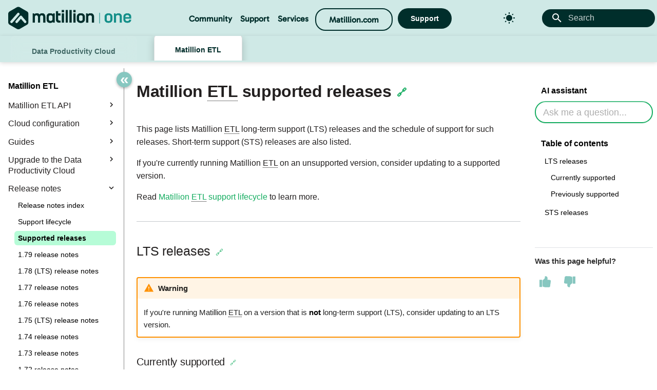

--- FILE ---
content_type: text/html; charset=utf-8
request_url: https://docs.matillion.com/metl/docs/matillion-etl-supported-releases/
body_size: 49683
content:

<!doctype html>
<html lang="en" class="no-js">
  <head>
    
      <meta charset="utf-8">
      <meta name="viewport" content="width=device-width,initial-scale=1">
      
      
      
        <link rel="canonical" href="https://docs.matillion.com/metl/docs/matillion-etl-supported-releases/">
      
      
        <link rel="prev" href="../matillion-etl-support-lifecycle/">
      
      
        <link rel="next" href="../metl-179-release-notes/">
      
      
        
      
      
      <link rel="icon" href="../../../assets/matillion-favicon.png">
      <meta name="generator" content="mkdocs-1.6.1, mkdocs-material-9.7.1">
    
    
      
        <title>Supported releases - Matillion Docs</title>
      
    
    
      <link rel="stylesheet" href="../../../assets/stylesheets/main.484c7ddc.min.css">
      
        
        <link rel="stylesheet" href="../../../assets/stylesheets/palette.ab4e12ef.min.css">
      
      

  
  
  
  
  <style>:root{--md-annotation-icon:url('data:image/svg+xml;charset=utf-8,%3Csvg%20xmlns%3D%22http%3A//www.w3.org/2000/svg%22%20viewBox%3D%220%200%2024%2024%22%3E%3Cpath%20d%3D%22M17%2013h-4v4h-2v-4H7v-2h4V7h2v4h4m-5-9A10%2010%200%200%200%202%2012a10%2010%200%200%200%2010%2010%2010%2010%200%200%200%2010-10A10%2010%200%200%200%2012%202%22/%3E%3C/svg%3E');}</style>


    
    
      
    
    
      
        
        
        <link rel="preconnect" href="https://fonts.gstatic.com" crossorigin>
        <link rel="stylesheet" href="https://fonts.googleapis.com/css?family=Roboto:300,300i,400,400i,700,700i%7CRoboto+Mono:400,400i,700,700i&display=fallback">
        <style>:root{--md-text-font:"Roboto";--md-code-font:"Roboto Mono"}</style>
      
    
    
      <link rel="stylesheet" href="../../../stylesheets/extra.css">
    
      <link rel="stylesheet" href="../../../stylesheets/toggle.css">
    
      <link rel="stylesheet" href="../../../stylesheets/footer.css">
    
    <script>__md_scope=new URL("../../..",location),__md_hash=e=>[...e].reduce(((e,_)=>(e<<5)-e+_.charCodeAt(0)),0),__md_get=(e,_=localStorage,t=__md_scope)=>JSON.parse(_.getItem(t.pathname+"."+e)),__md_set=(e,_,t=localStorage,a=__md_scope)=>{try{t.setItem(a.pathname+"."+e,JSON.stringify(_))}catch(e){}}</script>
    
      

    
    
  

  <!-- Google Tag Manager -->
  <script>
    (function(w,d,s,l,i){w[l]=w[l]||[];w[l].push({'gtm.start':
    new Date().getTime(),event:'gtm.js'});var f=d.getElementsByTagName(s)[0],
    j=d.createElement(s),dl=l!='dataLayer'?'&l='+l:'';j.async=true;j.src=
    'https://www.googletagmanager.com/gtm.js?id='+i+dl;f.parentNode.insertBefore(j,f);
    })(window,document,'script','dataLayer','GTM-MQ6SQQR');
  </script>
  <!-- End Google Tag Manager -->

  <!--- Google Analytics event tracker for Kapa search -->
  <script>
    (function () {
    let k = window.Kapa;
    if (!k) {
        let i = function () {
            i.c(arguments);
        };
        i.q = [];
        i.c = function (args) {
            i.q.push(args);
        };
        window.Kapa = i;
        }
    })();
  </script>

  <script>
  // --- Search Results Completed - when a list of results is returned from a search request ---
  window.Kapa("onSearchResultsCompleted", function ({ query, searchResults }) {
      gtag('event', 'kapa_search_completed', {
      // search term
      search_query: query,
      // number of results
      results_count: searchResults.length
      });

    console.log("Search Completed. Query:", query, "Count:", searchResults.length);
  });

  // --- Search Result Click - when a search result is clicked ---
  window.Kapa("onSearchResultClick", function ({ query, searchResult, rank }) {
      gtag('event', 'kapa_search_click', {
      // search term
      search_term: query,
      // clicked result rank
      result_rank: rank,
      // clicked title
      document_title: searchResult.title,
      // clicked URL
      document_url: searchResult.url
      });

    console.log("Result Clicked. Rank:", rank, "Title:", searchResult.title);
  });
  </script>
<!--- End Google Analytics event tracker for Kapa search -->

  <!-- Iubenda Cookie Consent -->
  <script type="text/javascript">
    var _iub = _iub || [];
    
    // Dynamically set the consent domain based on current hostname
    var currentDomain = window.location.hostname;
    
    _iub.csConfiguration = {
      "countryDetection": true,
      "enableUspr": true,
      "lang": "en",
      "localConsentDomain": currentDomain,
      "perPurposeConsent": true,
      "siteId": 1723391,
      "cookiePolicyId": 48216078,
      "banner": {
        "acceptButtonCaptionColor": "#002E2B",
        "acceptButtonColor": "#87C7C0",
        "acceptButtonDisplay": true,
        "backgroundColor": "#002E2B",
        "closeButtonDisplay": false,
        "customizeButtonCaptionColor": "#002E2B",
        "customizeButtonColor": "#FFFFFF",
        "customizeButtonDisplay": true,
        "linksColor": "#19E57F",
        "position": "bottom"
      }
    };
  </script>
  <script type="text/javascript" src="//cs.iubenda.com/sync/1723391.js"></script>
  <script type="text/javascript" src="//cdn.iubenda.com/cs/gpp/stub.js"></script>
  <script type="text/javascript" src="//cdn.iubenda.com/cs/iubenda_cs.js" charset="UTF-8" async></script>
  <!-- End Iubenda Cookie Consent -->

  <!-- Security policy -->
  <meta http-equiv="Content-Security-Policy"
        content="default-src 'self';
                script-src 'self' 'unsafe-inline' https://cdn.jsdelivr.net/npm/marked/marked.min.js https://www.googletagmanager.com https://matillion-docs.s3.eu-west-1.amazonaws.com/ https://cdc-docs.s3.eu-west-1.amazonaws.com/ http://t.contentsquare.net https://connect.pinecone.io/ https://www.google.com/recaptcha/ https://widget.kapa.ai/ https://kapa-widget-proxy-la7dkmplpq-uc.a.run.app/ https://www.gstatic.com/recaptcha/ https://cs.iubenda.com https://cdn.iubenda.com;

                style-src 'self' 'unsafe-inline' https://fonts.googleapis.com https://matillion-docs.s3.eu-west-1.amazonaws.com/ https://cdc-docs.s3.eu-west-1.amazonaws.com/ https://cdnjs.cloudflare.com/ajax/libs/font-awesome/6.0.0-beta3/css/all.min.css 'self' *.gstatic.com gstatic.com https://cdn.iubenda.com;

                font-src 'self' https://fonts.googleapis.com https://fonts.gstatic.com https://matillion-docs.s3.eu-west-1.amazonaws.com/ https://cdnjs.cloudflare.com/ajax/libs/font-awesome/6.0.0-beta3/webfonts/fa-brands-400.woff2 https://cdnjs.cloudflare.com/ajax/libs/font-awesome/6.0.0-beta3/webfonts/* https://cdn.iubenda.com;

                worker-src 'self' https://client-api.auryc.com https://www.googletagmanager.com;

                connect-src 'self' https://client-api.auryc.com https://www.googletagmanager.com https://petstore.swagger.io/ https://matillion-docs.s3.eu-west-1.amazonaws.com/ *.google-analytics.com https://cdc-docs.s3.eu-west-1.amazonaws.com/ https://eu1.api.matillion.com/ https://us1.api.matillion.com/ https://mt.auryc.com/v1/event https://kapa-widget-proxy-la7dkmplpq-uc.a.run.app/ http://metrics.kapa.ai/ https://www.google.com/recaptcha/ https://cs.iubenda.com https://cdn.iubenda.com https://script.google.com https://script.googleapis.com;

                frame-src 'self' https://www.youtube.com/ https://fast.wistia.net/ https://matillion-docs.s3.eu-west-1.amazonaws.com/ https://connect.pinecone.io/ https://www.google.com/recaptcha/ https://www.googletagmanager.com https://cdn.iubenda.com;

                img-src 'self' https://avatars.githubusercontent.com https://* data:;">

  <!-- Facebook Meta Tags -->
  <meta property="og:url" content="https://docs.matillion.com">
  <meta property="og:type" content="website">
  <meta property="og:title" content="Matillion Docs">
  <meta property="og:description" content="">
  <meta property="og:image" content="/assets/ogimagedocs.png">

  <!-- Twitter Meta Tags -->
  <meta name="twitter:card" content="/assets/ogimagedocs.png">
  <meta property="twitter:domain" content="docs.matillion.com">
  <meta property="twitter:url" content="https://docs.matillion.com">
  <meta name="twitter:title" content="Matillion Docs">
  <meta name="twitter:description" content="">
  <meta name="twitter:image" content="/assets/ogimagedocs.png">


  </head>
  
  
    
    
      
    
    
    
    
    <body dir="ltr" data-md-color-scheme="mtlnlight" data-md-color-primary="green" data-md-color-accent="indigo">
  
    
    <input class="md-toggle" data-md-toggle="drawer" type="checkbox" id="__drawer" autocomplete="off">
    <input class="md-toggle" data-md-toggle="search" type="checkbox" id="__search" autocomplete="off">
    <label class="md-overlay" for="__drawer"></label>
    <div data-md-component="skip">
      
        
        <a href="#matillion-etl-supported-releases" class="md-skip">
          Skip to content
        </a>
      
    </div>
    <div data-md-component="announce">
      
    </div>
    
    
      

  

<header class="md-header md-header--shadow md-header--lifted" data-md-component="header">
  <nav class="md-header__inner md-grid" aria-label="Header">
    <a href="../../.." title="Matillion Docs" class="md-header__button md-logo" aria-label="Matillion Docs" data-md-component="logo">
      
  <img src="../../../assets/matillion-one-logo.png" alt="logo">

    </a>
    <label class="md-header__button md-icon" for="__drawer">
      
      <svg xmlns="http://www.w3.org/2000/svg" viewBox="0 0 24 24"><path d="M3 6h18v2H3zm0 5h18v2H3zm0 5h18v2H3z"/></svg>
    </label>
	<div class="md-header__title" data-md-component="header-title">
	  <div class="navbar">
		  <div class="dropdown">
			<button class="dropbtn"><a href="https://www.matillion.com/matillion-one" target="blank">Community</a>
			  <i class="fa fa-caret-down"></i>
			</button>
			<div class="dropdown-content">
			  <a href="https://matillioncommunity.discourse.group/" target="blank">Forums</a>
			  <a href="https://www.matillion.com/resources/blog" target="blank">Blogs</a>
			  <a href="https://roadmap.matillion.com" target="blank">Roadmap & Ideas</a>
			  <a href="https://matillioncommunity.discourse.group/g" target="blank">User Groups & Events</a>
			  <a href="https://stackoverflow.com/questions/tagged/matillion?tab=Newest" target="blank">Stack Overflow</a>
			  <a href="https://www.reddit.com/r/matillion/?rdt=63601" target="blank">Reddit</a>
			</div>
		  </div>

		  <div class="dropdown">
			<button class="dropbtn"><a href="https://docs.matillion.com" target="blank">Documentation</a>
			  <i class="fa fa-caret-down"></i>
			</button>
			<div class="dropdown-content">
			  <a href="https://docs.matillion.com/data-productivity-cloud/data-productivity-cloud-overview/" target="blank">Data Productivity Cloud Docs</a>
			  <a href="https://docs.matillion.com/metl/docs/launching-matillion-etl/" target="blank">Matillion ETL Docs</a>
			  <a href="https://www.youtube.com/@Matillion" target="blank">YouTube</a>
			  <a href="https://www.matillion.com/connectors" target="blank">Connectors</a>
			  <a href="https://docs.matillion.com/metl/docs/migration-considerations/" target="blank">Migration</a>
			</div>
		  </div>

		  <div class="dropdown">
			<button class="dropbtn"><a href="https://support.matillion.com" target="blank">Support</a>
			  <i class="fa fa-caret-down"></i>
			</button>
			<div class="dropdown-content">
			  <a href="https://support.matillion.com/s/matillion-knowledge-base" target="blank">Knowledge Base</a>
			  <a href="https://support.matillion.com/s/case/Case/Default" target="blank">My Support Cases</a>
			  <a href="https://support.matillion.com/s/matillion-support" target="blank">About Support</a>
			</div>
		  </div>

		  <div class="dropdown">
			<button class="dropbtn"><a href="https://academy.matillion.com/" target="blank">Training & Certification</a>
			  <i class="fa fa-caret-down"></i>
			</button>
			<div class="dropdown-content">
			  <a href="https://academy.matillion.com/trainings" target="blank">Academy</a>
			  <a href="https://academy.matillion.com/training/0190ea0f-1a92-7167-8037-424b2865327d/overview" target="blank">Data Productivity Cloud</a>
			  <a href="https://academy.matillion.com/certifications/0baba768-b088-11ea-b5e9-063e41907789" target="blank">Matillion ETL</a>
			  <a href="https://www.matillion.com/resources/certifications" target="blank">Certifications</a>
			</div>
		  </div>

		  <div class="dropdown">
			<button class="dropbtn"><a href="https://www.matillion.com/services" target="blank">Services</a>
			  <i class="fa fa-caret-down"></i>
			</button>
			<div class="dropdown-content">
			  <a href="https://www.matillion.com/services" target="blank">Professional Services & Training</a>
			  <a href="https://www.matillion.com/partners/consulting-partners" target="blank">Consulting Partners</a>
			</div>
		  </div>

		  <div class="free-trial">
			<a href="https://www.matillion.com/" target="blank">
			  <button class="trial-btn">Matillion.com</button>
			</a>
		  </div>

		  <div class="support">
		    <a href="https://support.matillion.com/s/" target="blank">
			  <button class="support-btn">Support</button>
		    </a>
		  </div>
		</div>
	</div>

    
      
        <form class="md-header__option" data-md-component="palette">
  
    
    
    
    <input class="md-option" data-md-color-media="" data-md-color-scheme="mtlnlight" data-md-color-primary="green" data-md-color-accent="indigo"  aria-label="Switch to dark mode"  type="radio" name="__palette" id="__palette_0">
    
      <label class="md-header__button md-icon" title="Switch to dark mode" for="__palette_1" hidden>
        <svg xmlns="http://www.w3.org/2000/svg" viewBox="0 0 24 24"><path d="m3.55 19.09 1.41 1.41 1.8-1.79-1.42-1.42M12 6c-3.31 0-6 2.69-6 6s2.69 6 6 6 6-2.69 6-6c0-3.32-2.69-6-6-6m8 7h3v-2h-3m-2.76 7.71 1.8 1.79 1.41-1.41-1.79-1.8M20.45 5l-1.41-1.4-1.8 1.79 1.42 1.42M13 1h-2v3h2M6.76 5.39 4.96 3.6 3.55 5l1.79 1.81zM1 13h3v-2H1m12 9h-2v3h2"/></svg>
      </label>
    
  
    
    
    
    <input class="md-option" data-md-color-media="" data-md-color-scheme="mtlndark" data-md-color-primary="green" data-md-color-accent="indigo"  aria-label="Switch to light mode"  type="radio" name="__palette" id="__palette_1">
    
      <label class="md-header__button md-icon" title="Switch to light mode" for="__palette_0" hidden>
        <svg xmlns="http://www.w3.org/2000/svg" viewBox="0 0 24 24"><path d="m17.75 4.09-2.53 1.94.91 3.06-2.63-1.81-2.63 1.81.91-3.06-2.53-1.94L12.44 4l1.06-3 1.06 3zm3.5 6.91-1.64 1.25.59 1.98-1.7-1.17-1.7 1.17.59-1.98L15.75 11l2.06-.05L18.5 9l.69 1.95zm-2.28 4.95c.83-.08 1.72 1.1 1.19 1.85-.32.45-.66.87-1.08 1.27C15.17 23 8.84 23 4.94 19.07c-3.91-3.9-3.91-10.24 0-14.14.4-.4.82-.76 1.27-1.08.75-.53 1.93.36 1.85 1.19-.27 2.86.69 5.83 2.89 8.02a9.96 9.96 0 0 0 8.02 2.89m-1.64 2.02a12.08 12.08 0 0 1-7.8-3.47c-2.17-2.19-3.33-5-3.49-7.82-2.81 3.14-2.7 7.96.31 10.98 3.02 3.01 7.84 3.12 10.98.31"/></svg>
      </label>
    
  
</form>
      
    
    
      <script>var palette=__md_get("__palette");if(palette&&palette.color){if("(prefers-color-scheme)"===palette.color.media){var media=matchMedia("(prefers-color-scheme: light)"),input=document.querySelector(media.matches?"[data-md-color-media='(prefers-color-scheme: light)']":"[data-md-color-media='(prefers-color-scheme: dark)']");palette.color.media=input.getAttribute("data-md-color-media"),palette.color.scheme=input.getAttribute("data-md-color-scheme"),palette.color.primary=input.getAttribute("data-md-color-primary"),palette.color.accent=input.getAttribute("data-md-color-accent")}for(var[key,value]of Object.entries(palette.color))document.body.setAttribute("data-md-color-"+key,value)}</script>
    
    
    
    <div class="kapa-fake-search-bar" style="pointer-events: none; opacity: 0.6;">
		<span class="kapa-fake-search-icon">
		
		<svg xmlns="http://www.w3.org/2000/svg" viewBox="0 0 24 24"><path d="M9.5 3A6.5 6.5 0 0 1 16 9.5c0 1.61-.59 3.09-1.56 4.23l.27.27h.79l5 5-1.5 1.5-5-5v-.79l-.27-.27A6.52 6.52 0 0 1 9.5 16 6.5 6.5 0 0 1 3 9.5 6.5 6.5 0 0 1 9.5 3m0 2C7 5 5 7 5 9.5S7 14 9.5 14 14 12 14 9.5 12 5 9.5 5"/></svg>
		</span>
		<span class="kapa-fake-search-placeholder">Search</span>
	</div>
    
    
  </nav>
  
    
      
<nav class="md-tabs" aria-label="Tabs" data-md-component="tabs">
  <div class="md-grid">
    <ul class="md-tabs__list">
      
        
  
  
  
  
    
    
      <li class="md-tabs__item">
        <a href="../../.." class="md-tabs__link">
          
  
  
  Data Productivity Cloud

        </a>
      </li>
    
  

      
        
  
  
  
    
  
  
    
    
      <li class="md-tabs__item md-tabs__item--active">
        <a href="../../" class="md-tabs__link">
          
  
  
  Matillion ETL

        </a>
      </li>
    
  

      
        
  
  
  
  
    
    
      <li class="md-tabs__item">
        <a href="../../../style-guide/overview/" class="md-tabs__link">
          
  
  
  Style guide

        </a>
      </li>
    
  

      
        
  
  
  
  
    
    
      <li class="md-tabs__item">
        <a href="../../../data-productivity-cloud/cdc/docs/31111/" class="md-tabs__link">
          
  
  
  Data Loader CDC

        </a>
      </li>
    
  

      
    </ul>
  </div>
</nav>
    
  
</header>
    
    <div class="md-container" data-md-component="container">
      
      
        
      
      <main class="md-main" data-md-component="main">
        <div class="md-main__inner md-grid">
          
            
              
              <div class="md-sidebar md-sidebar--primary" data-md-component="sidebar" data-md-type="navigation" >
                <div class="md-sidebar__scrollwrap">
                  <div class="md-sidebar__inner">
                    


  


<nav class="md-nav md-nav--primary md-nav--lifted" aria-label="Navigation" data-md-level="0">
  <label class="md-nav__title" for="__drawer">
    <a href="../../.." title="Matillion Docs" class="md-nav__button md-logo" aria-label="Matillion Docs" data-md-component="logo">
      
  <img src="../../../assets/matillion-one-logo.png" alt="logo">

    </a>
    Matillion Docs
  </label>
  
  <ul class="md-nav__list" data-md-scrollfix>
    
      
      
  
  
  
  
    
    
    
    
      
      
    
    
    <li class="md-nav__item md-nav__item--nested">
      
        
        
        <input class="md-nav__toggle md-toggle " type="checkbox" id="__nav_1" >
        
          
          <label class="md-nav__link" for="__nav_1" id="__nav_1_label" tabindex="0">
            
  
  
  <span class="md-ellipsis">
    
  
    Data Productivity Cloud
  

    
  </span>
  
  

            <span class="md-nav__icon md-icon"></span>
          </label>
        
        <nav class="md-nav" data-md-level="1" aria-labelledby="__nav_1_label" aria-expanded="false">
          <label class="md-nav__title" for="__nav_1">
            <span class="md-nav__icon md-icon"></span>
            
  
    Data Productivity Cloud
  

          </label>
          <ul class="md-nav__list" data-md-scrollfix>
            
              
                
  
  
  
  
    <li class="md-nav__item">
      <a href="../../.." class="md-nav__link">
        
  
  
  <span class="md-ellipsis">
    
  
    Home
  

    
  </span>
  
  

      </a>
    </li>
  

              
            
              
                
  
  
  
  
    <li class="md-nav__item">
      <a href="../../../data-productivity-cloud/changelog/" class="md-nav__link">
        
  
  
  <span class="md-ellipsis">
    
  
    Changelog
  

    
  </span>
  
  

      </a>
    </li>
  

              
            
              
                
  
  
  
  
    
    
    
    
      
      
    
    
    <li class="md-nav__item md-nav__item--nested">
      
        
        
        <input class="md-nav__toggle md-toggle " type="checkbox" id="__nav_1_3" >
        
          
          <label class="md-nav__link" for="__nav_1_3" id="__nav_1_3_label" tabindex="0">
            
  
  
  <span class="md-ellipsis">
    
  
    Get started
  

    
  </span>
  
  

            <span class="md-nav__icon md-icon"></span>
          </label>
        
        <nav class="md-nav" data-md-level="2" aria-labelledby="__nav_1_3_label" aria-expanded="false">
          <label class="md-nav__title" for="__nav_1_3">
            <span class="md-nav__icon md-icon"></span>
            
  
    Get started
  

          </label>
          <ul class="md-nav__list" data-md-scrollfix>
            
              
                
  
  
  
  
    <li class="md-nav__item">
      <a href="../../../data-productivity-cloud/hub/docs/registration/" class="md-nav__link">
        
  
  
  <span class="md-ellipsis">
    
  
    Registration
  

    
  </span>
  
  

      </a>
    </li>
  

              
            
              
                
  
  
  
  
    <li class="md-nav__item">
      <a href="../../../data-productivity-cloud/free-trial/" class="md-nav__link">
        
  
  
  <span class="md-ellipsis">
    
  
    Free trial
  

    
  </span>
  
  

      </a>
    </li>
  

              
            
              
                
  
  
  
  
    <li class="md-nav__item">
      <a href="../../../data-productivity-cloud/designer/docs/new-user-tutorial/" class="md-nav__link">
        
  
  
  <span class="md-ellipsis">
    
  
    Data Productivity Cloud new user tutorial
  

    
  </span>
  
  

      </a>
    </li>
  

              
            
              
                
  
  
  
  
    
    
    
    
      
      
    
    
    <li class="md-nav__item md-nav__item--nested">
      
        
        
        <input class="md-nav__toggle md-toggle " type="checkbox" id="__nav_1_3_4" >
        
          
          <label class="md-nav__link" for="__nav_1_3_4" id="__nav_1_3_4_label" tabindex="0">
            
  
  
  <span class="md-ellipsis">
    
  
    Quickstart guides
  

    
  </span>
  
  

            <span class="md-nav__icon md-icon"></span>
          </label>
        
        <nav class="md-nav" data-md-level="3" aria-labelledby="__nav_1_3_4_label" aria-expanded="false">
          <label class="md-nav__title" for="__nav_1_3_4">
            <span class="md-nav__icon md-icon"></span>
            
  
    Quickstart guides
  

          </label>
          <ul class="md-nav__list" data-md-scrollfix>
            
              
                
  
  
  
  
    <li class="md-nav__item">
      <a href="../../../data-productivity-cloud/hub/docs/services/" class="md-nav__link">
        
  
  
  <span class="md-ellipsis">
    
  
    Services
  

    
  </span>
  
  

      </a>
    </li>
  

              
            
              
                
  
  
  
  
    <li class="md-nav__item">
      <a href="../../../data-productivity-cloud/designer/docs/project-quickstart-guide/" class="md-nav__link">
        
  
  
  <span class="md-ellipsis">
    
  
    Set up a Matillion managed project
  

    
  </span>
  
  

      </a>
    </li>
  

              
            
              
                
  
  
  
  
    <li class="md-nav__item">
      <a href="../../../data-productivity-cloud/designer/docs/pipelines-tutorial/" class="md-nav__link">
        
  
  
  <span class="md-ellipsis">
    
  
    Pipelines tutorial
  

    
  </span>
  
  

      </a>
    </li>
  

              
            
          </ul>
        </nav>
      
    </li>
  

              
            
              
                
  
  
  
  
    
    
    
    
      
      
    
    
    <li class="md-nav__item md-nav__item--nested">
      
        
        
        <input class="md-nav__toggle md-toggle " type="checkbox" id="__nav_1_3_5" >
        
          
          <label class="md-nav__link" for="__nav_1_3_5" id="__nav_1_3_5_label" tabindex="0">
            
  
  
  <span class="md-ellipsis">
    
  
    Setup guides
  

    
  </span>
  
  

            <span class="md-nav__icon md-icon"></span>
          </label>
        
        <nav class="md-nav" data-md-level="3" aria-labelledby="__nav_1_3_5_label" aria-expanded="false">
          <label class="md-nav__title" for="__nav_1_3_5">
            <span class="md-nav__icon md-icon"></span>
            
  
    Setup guides
  

          </label>
          <ul class="md-nav__list" data-md-scrollfix>
            
              
                
  
  
  
  
    <li class="md-nav__item">
      <a href="../../../data-productivity-cloud/getting-started/docs/setup-overview/" class="md-nav__link">
        
  
  
  <span class="md-ellipsis">
    
  
    Setup overview
  

    
  </span>
  
  

      </a>
    </li>
  

              
            
              
                
  
  
  
  
    <li class="md-nav__item">
      <a href="../../../data-productivity-cloud/getting-started/docs/hybrid-saas-snowflake-aws/" class="md-nav__link">
        
  
  
  <span class="md-ellipsis">
    
  
    Hybrid SaaS Snowflake on AWS
  

    
  </span>
  
  

      </a>
    </li>
  

              
            
              
                
  
  
  
  
    <li class="md-nav__item">
      <a href="../../../data-productivity-cloud/getting-started/docs/hybrid-saas-snowflake-azure/" class="md-nav__link">
        
  
  
  <span class="md-ellipsis">
    
  
    Hybrid SaaS Snowflake on Azure
  

    
  </span>
  
  

      </a>
    </li>
  

              
            
              
                
  
  
  
  
    <li class="md-nav__item">
      <a href="../../../data-productivity-cloud/getting-started/docs/hybrid-saas-snowflake-snowpark/" class="md-nav__link">
        
  
  
  <span class="md-ellipsis">
    
  
    Hybrid SaaS Snowflake on Snowpark
  

    
  </span>
  
  

      </a>
    </li>
  

              
            
              
                
  
  
  
  
    <li class="md-nav__item">
      <a href="../../../data-productivity-cloud/getting-started/docs/full-saas-snowflake/" class="md-nav__link">
        
  
  
  <span class="md-ellipsis">
    
  
    Full SaaS Snowflake
  

    
  </span>
  
  

      </a>
    </li>
  

              
            
              
                
  
  
  
  
    <li class="md-nav__item">
      <a href="../../../data-productivity-cloud/getting-started/docs/hybrid-saas-databricks-aws/" class="md-nav__link">
        
  
  
  <span class="md-ellipsis">
    
  
    Hybrid SaaS Databricks on AWS
  

    
  </span>
  
  

      </a>
    </li>
  

              
            
              
                
  
  
  
  
    <li class="md-nav__item">
      <a href="../../../data-productivity-cloud/getting-started/docs/hybrid-saas-databricks-azure/" class="md-nav__link">
        
  
  
  <span class="md-ellipsis">
    
  
    Hybrid SaaS Databricks on Azure
  

    
  </span>
  
  

      </a>
    </li>
  

              
            
              
                
  
  
  
  
    <li class="md-nav__item">
      <a href="../../../data-productivity-cloud/getting-started/docs/full-saas-databricks/" class="md-nav__link">
        
  
  
  <span class="md-ellipsis">
    
  
    Full SaaS Databricks
  

    
  </span>
  
  

      </a>
    </li>
  

              
            
              
                
  
  
  
  
    <li class="md-nav__item">
      <a href="../../../data-productivity-cloud/getting-started/docs/hybrid-saas-redshift-aws/" class="md-nav__link">
        
  
  
  <span class="md-ellipsis">
    
  
    Hybrid SaaS Amazon Redshift on AWS
  

    
  </span>
  
  

      </a>
    </li>
  

              
            
              
                
  
  
  
  
    <li class="md-nav__item">
      <a href="../../../data-productivity-cloud/getting-started/docs/full-saas-redshift/" class="md-nav__link">
        
  
  
  <span class="md-ellipsis">
    
  
    Full SaaS Amazon Redshift
  

    
  </span>
  
  

      </a>
    </li>
  

              
            
          </ul>
        </nav>
      
    </li>
  

              
            
          </ul>
        </nav>
      
    </li>
  

              
            
              
                
  
  
  
  
    
    
    
    
      
      
    
    
    <li class="md-nav__item md-nav__item--nested">
      
        
        
        <input class="md-nav__toggle md-toggle " type="checkbox" id="__nav_1_4" >
        
          
          <label class="md-nav__link" for="__nav_1_4" id="__nav_1_4_label" tabindex="0">
            
  
  
  <span class="md-ellipsis">
    
  
    Maia
  

    
  </span>
  
  

            <span class="md-nav__icon md-icon"></span>
          </label>
        
        <nav class="md-nav" data-md-level="2" aria-labelledby="__nav_1_4_label" aria-expanded="false">
          <label class="md-nav__title" for="__nav_1_4">
            <span class="md-nav__icon md-icon"></span>
            
  
    Maia
  

          </label>
          <ul class="md-nav__list" data-md-scrollfix>
            
              
                
  
  
  
  
    <li class="md-nav__item">
      <a href="../../../data-productivity-cloud/designer/docs/maia-overview/" class="md-nav__link">
        
  
  
  <span class="md-ellipsis">
    
  
    Overview of Maia
  

    
  </span>
  
  

      </a>
    </li>
  

              
            
              
                
  
  
  
  
    <li class="md-nav__item">
      <a href="../../../data-productivity-cloud/designer/docs/maia-pipelines/" class="md-nav__link">
        
  
  
  <span class="md-ellipsis">
    
  
    Maia pipelines
  

    
  </span>
  
  

      </a>
    </li>
  

              
            
              
                
  
  
  
  
    <li class="md-nav__item">
      <a href="../../../data-productivity-cloud/designer/docs/maia-context-files/" class="md-nav__link">
        
  
  
  <span class="md-ellipsis">
    
  
    Maia context files
  

    
  </span>
  
  

      </a>
    </li>
  

              
            
              
                
  
  
  
  
    <li class="md-nav__item">
      <a href="../../../data-productivity-cloud/designer/docs/maia-sessions-and-tools/" class="md-nav__link">
        
  
  
  <span class="md-ellipsis">
    
  
    Maia sessions and tools
  

    
  </span>
  
  

      </a>
    </li>
  

              
            
              
                
  
  
  
  
    <li class="md-nav__item">
      <a href="../../../data-productivity-cloud/designer/docs/using-maia-for-root-cause-analysis/" class="md-nav__link">
        
  
  
  <span class="md-ellipsis">
    
  
    Using Maia for root cause analysis
  

    
  </span>
  
  

      </a>
    </li>
  

              
            
              
                
  
  
  
  
    <li class="md-nav__item">
      <a href="../../../data-productivity-cloud/designer/docs/using-maia-for-anomaly-detection/" class="md-nav__link">
        
  
  
  <span class="md-ellipsis">
    
  
    Using Maia for anomaly detection
  

    
  </span>
  
  

      </a>
    </li>
  

              
            
              
                
  
  
  
  
    <li class="md-nav__item">
      <a href="../../../data-productivity-cloud/designer/docs/create-a-custom-connector-with-maia/" class="md-nav__link">
        
  
  
  <span class="md-ellipsis">
    
  
    Create a custom connector with Maia
  

    
  </span>
  
  

      </a>
    </li>
  

              
            
          </ul>
        </nav>
      
    </li>
  

              
            
              
                
  
  
  
  
    
    
    
    
      
      
    
    
    <li class="md-nav__item md-nav__item--nested">
      
        
        
        <input class="md-nav__toggle md-toggle " type="checkbox" id="__nav_1_5" >
        
          
          <label class="md-nav__link" for="__nav_1_5" id="__nav_1_5_label" tabindex="0">
            
  
  
  <span class="md-ellipsis">
    
  
    Video Guides
  

    
  </span>
  
  

            <span class="md-nav__icon md-icon"></span>
          </label>
        
        <nav class="md-nav" data-md-level="2" aria-labelledby="__nav_1_5_label" aria-expanded="false">
          <label class="md-nav__title" for="__nav_1_5">
            <span class="md-nav__icon md-icon"></span>
            
  
    Video Guides
  

          </label>
          <ul class="md-nav__list" data-md-scrollfix>
            
              
                
  
  
  
  
    <li class="md-nav__item">
      <a href="../../../data-productivity-cloud/videos/how-to-videos/" class="md-nav__link">
        
  
  
  <span class="md-ellipsis">
    
  
    How-to
  

    
  </span>
  
  

      </a>
    </li>
  

              
            
              
                
  
  
  
  
    <li class="md-nav__item">
      <a href="../../../data-productivity-cloud/videos/feature-videos/" class="md-nav__link">
        
  
  
  <span class="md-ellipsis">
    
  
    Features
  

    
  </span>
  
  

      </a>
    </li>
  

              
            
              
                
  
  
  
  
    <li class="md-nav__item">
      <a href="../../../data-productivity-cloud/videos/connector-videos/" class="md-nav__link">
        
  
  
  <span class="md-ellipsis">
    
  
    Connectors
  

    
  </span>
  
  

      </a>
    </li>
  

              
            
              
                
  
  
  
  
    <li class="md-nav__item">
      <a href="../../../data-productivity-cloud/videos/ai-videos/" class="md-nav__link">
        
  
  
  <span class="md-ellipsis">
    
  
    AI
  

    
  </span>
  
  

      </a>
    </li>
  

              
            
          </ul>
        </nav>
      
    </li>
  

              
            
              
                
  
  
  
  
    
    
    
    
      
      
    
    
    <li class="md-nav__item md-nav__item--nested">
      
        
        
        <input class="md-nav__toggle md-toggle " type="checkbox" id="__nav_1_6" >
        
          
          <label class="md-nav__link" for="__nav_1_6" id="__nav_1_6_label" tabindex="0">
            
  
  
  <span class="md-ellipsis">
    
  
    Core concepts
  

    
  </span>
  
  

            <span class="md-nav__icon md-icon"></span>
          </label>
        
        <nav class="md-nav" data-md-level="2" aria-labelledby="__nav_1_6_label" aria-expanded="false">
          <label class="md-nav__title" for="__nav_1_6">
            <span class="md-nav__icon md-icon"></span>
            
  
    Core concepts
  

          </label>
          <ul class="md-nav__list" data-md-scrollfix>
            
              
                
  
  
  
  
    <li class="md-nav__item">
      <a href="../../../data-productivity-cloud/data-productivity-cloud-overview/" class="md-nav__link">
        
  
  
  <span class="md-ellipsis">
    
  
    Data Productivity Cloud overview
  

    
  </span>
  
  

      </a>
    </li>
  

              
            
              
                
  
  
  
  
    <li class="md-nav__item">
      <a href="../../../data-productivity-cloud/architecture-overview/" class="md-nav__link">
        
  
  
  <span class="md-ellipsis">
    
  
    Architecture overview
  

    
  </span>
  
  

      </a>
    </li>
  

              
            
              
                
  
  
  
  
    <li class="md-nav__item">
      <a href="../../../data-productivity-cloud/connectors-overview/" class="md-nav__link">
        
  
  
  <span class="md-ellipsis">
    
  
    Connectors overview
  

    
  </span>
  
  

      </a>
    </li>
  

              
            
              
                
  
  
  
  
    <li class="md-nav__item">
      <a href="../../../data-productivity-cloud/dataops-overview/" class="md-nav__link">
        
  
  
  <span class="md-ellipsis">
    
  
    DataOps overview
  

    
  </span>
  
  

      </a>
    </li>
  

              
            
              
                
  
  
  
  
    <li class="md-nav__item">
      <a href="../../../data-productivity-cloud/getting-support/" class="md-nav__link">
        
  
  
  <span class="md-ellipsis">
    
  
    Getting support
  

    
  </span>
  
  

      </a>
    </li>
  

              
            
              
                
  
  
  
  
    <li class="md-nav__item">
      <a href="../../../data-productivity-cloud/supported-browsers/" class="md-nav__link">
        
  
  
  <span class="md-ellipsis">
    
  
    Supported browsers
  

    
  </span>
  
  

      </a>
    </li>
  

              
            
              
                
  
  
  
  
    <li class="md-nav__item">
      <a href="../../../data-productivity-cloud/release-faq/" class="md-nav__link">
        
  
  
  <span class="md-ellipsis">
    
  
    Data Productivity Cloud release FAQ
  

    
  </span>
  
  

      </a>
    </li>
  

              
            
              
                
  
  
  
  
    
    
    
    
      
      
    
    
    <li class="md-nav__item md-nav__item--nested">
      
        
        
        <input class="md-nav__toggle md-toggle " type="checkbox" id="__nav_1_6_8" >
        
          
          <label class="md-nav__link" for="__nav_1_6_8" id="__nav_1_6_8_label" tabindex="0">
            
  
  
  <span class="md-ellipsis">
    
  
    Cloud data platforms
  

    
  </span>
  
  

            <span class="md-nav__icon md-icon"></span>
          </label>
        
        <nav class="md-nav" data-md-level="3" aria-labelledby="__nav_1_6_8_label" aria-expanded="false">
          <label class="md-nav__title" for="__nav_1_6_8">
            <span class="md-nav__icon md-icon"></span>
            
  
    Cloud data platforms
  

          </label>
          <ul class="md-nav__list" data-md-scrollfix>
            
              
                
  
  
  
  
    <li class="md-nav__item">
      <a href="../../../data-productivity-cloud/agent/docs/troubleshooting-connectivity/" class="md-nav__link">
        
  
  
  <span class="md-ellipsis">
    
  
    Troubleshooting data warehouse connectivity
  

    
  </span>
  
  

      </a>
    </li>
  

              
            
              
                
  
  
  
  
    
    
    
    
      
      
    
    
    <li class="md-nav__item md-nav__item--nested">
      
        
        
        <input class="md-nav__toggle md-toggle " type="checkbox" id="__nav_1_6_8_2" >
        
          
          <label class="md-nav__link" for="__nav_1_6_8_2" id="__nav_1_6_8_2_label" tabindex="0">
            
  
  
  <span class="md-ellipsis">
    
  
    Snowflake
  

    
  </span>
  
  

            <span class="md-nav__icon md-icon"></span>
          </label>
        
        <nav class="md-nav" data-md-level="4" aria-labelledby="__nav_1_6_8_2_label" aria-expanded="false">
          <label class="md-nav__title" for="__nav_1_6_8_2">
            <span class="md-nav__icon md-icon"></span>
            
  
    Snowflake
  

          </label>
          <ul class="md-nav__list" data-md-scrollfix>
            
              
                
  
  
  
  
    <li class="md-nav__item">
      <a href="../../../data-productivity-cloud/administration/docs/snowflake-role-privileges/" class="md-nav__link">
        
  
  
  <span class="md-ellipsis">
    
  
    Snowflake role privileges
  

    
  </span>
  
  

      </a>
    </li>
  

              
            
              
                
  
  
  
  
    <li class="md-nav__item">
      <a href="../../../data-productivity-cloud/administration/docs/snowflake-key-pair-authentication/" class="md-nav__link">
        
  
  
  <span class="md-ellipsis">
    
  
    Using Snowflake key-pair authentication
  

    
  </span>
  
  

      </a>
    </li>
  

              
            
              
                
  
  
  
  
    <li class="md-nav__item">
      <a href="../../../data-productivity-cloud/administration/docs/snowflake-pat-authentication/" class="md-nav__link">
        
  
  
  <span class="md-ellipsis">
    
  
    Snowflake programmatic access token authentication
  

    
  </span>
  
  

      </a>
    </li>
  

              
            
          </ul>
        </nav>
      
    </li>
  

              
            
              
                
  
  
  
  
    
    
    
    
      
      
    
    
    <li class="md-nav__item md-nav__item--nested">
      
        
        
        <input class="md-nav__toggle md-toggle " type="checkbox" id="__nav_1_6_8_3" >
        
          
          <label class="md-nav__link" for="__nav_1_6_8_3" id="__nav_1_6_8_3_label" tabindex="0">
            
  
  
  <span class="md-ellipsis">
    
  
    Databricks
  

    
  </span>
  
  

            <span class="md-nav__icon md-icon"></span>
          </label>
        
        <nav class="md-nav" data-md-level="4" aria-labelledby="__nav_1_6_8_3_label" aria-expanded="false">
          <label class="md-nav__title" for="__nav_1_6_8_3">
            <span class="md-nav__icon md-icon"></span>
            
  
    Databricks
  

          </label>
          <ul class="md-nav__list" data-md-scrollfix>
            
              
                
  
  
  
  
    <li class="md-nav__item">
      <a href="../../../data-productivity-cloud/designer/docs/databricks-cdw-guide/" class="md-nav__link">
        
  
  
  <span class="md-ellipsis">
    
  
    Databricks
  

    
  </span>
  
  

      </a>
    </li>
  

              
            
              
                
  
  
  
  
    <li class="md-nav__item">
      <a href="../../../data-productivity-cloud/databricks-partner-connect/" class="md-nav__link">
        
  
  
  <span class="md-ellipsis">
    
  
    Databricks Partner Connect
  

    
  </span>
  
  

      </a>
    </li>
  

              
            
          </ul>
        </nav>
      
    </li>
  

              
            
              
                
  
  
  
  
    
    
    
    
      
      
    
    
    <li class="md-nav__item md-nav__item--nested">
      
        
        
        <input class="md-nav__toggle md-toggle " type="checkbox" id="__nav_1_6_8_4" >
        
          
          <label class="md-nav__link" for="__nav_1_6_8_4" id="__nav_1_6_8_4_label" tabindex="0">
            
  
  
  <span class="md-ellipsis">
    
  
    Amazon Redshift
  

    
  </span>
  
  

            <span class="md-nav__icon md-icon"></span>
          </label>
        
        <nav class="md-nav" data-md-level="4" aria-labelledby="__nav_1_6_8_4_label" aria-expanded="false">
          <label class="md-nav__title" for="__nav_1_6_8_4">
            <span class="md-nav__icon md-icon"></span>
            
  
    Amazon Redshift
  

          </label>
          <ul class="md-nav__list" data-md-scrollfix>
            
              
                
  
  
  
  
    <li class="md-nav__item">
      <a href="../../../data-productivity-cloud/designer/docs/amazon-redshift-connection/" class="md-nav__link">
        
  
  
  <span class="md-ellipsis">
    
  
    Amazon Redshift connection
  

    
  </span>
  
  

      </a>
    </li>
  

              
            
              
                
  
  
  
  
    <li class="md-nav__item">
      <a href="../../../data-productivity-cloud/designer/docs/amazon-redshift-serverless-connection/" class="md-nav__link">
        
  
  
  <span class="md-ellipsis">
    
  
    Amazon Redshift Serverless connection
  

    
  </span>
  
  

      </a>
    </li>
  

              
            
          </ul>
        </nav>
      
    </li>
  

              
            
          </ul>
        </nav>
      
    </li>
  

              
            
              
                
  
  
  
  
    
    
    
    
      
      
    
    
    <li class="md-nav__item md-nav__item--nested">
      
        
        
        <input class="md-nav__toggle md-toggle " type="checkbox" id="__nav_1_6_9" >
        
          
          <label class="md-nav__link" for="__nav_1_6_9" id="__nav_1_6_9_label" tabindex="0">
            
  
  
  <span class="md-ellipsis">
    
  
    Managing secrets
  

    
  </span>
  
  

            <span class="md-nav__icon md-icon"></span>
          </label>
        
        <nav class="md-nav" data-md-level="3" aria-labelledby="__nav_1_6_9_label" aria-expanded="false">
          <label class="md-nav__title" for="__nav_1_6_9">
            <span class="md-nav__icon md-icon"></span>
            
  
    Managing secrets
  

          </label>
          <ul class="md-nav__list" data-md-scrollfix>
            
              
                
  
  
  
  
    <li class="md-nav__item">
      <a href="../../../data-productivity-cloud/administration/docs/secrets-overview/" class="md-nav__link">
        
  
  
  <span class="md-ellipsis">
    
  
    Secrets overview
  

    
  </span>
  
  

      </a>
    </li>
  

              
            
              
                
  
  
  
  
    <li class="md-nav__item">
      <a href="../../../data-productivity-cloud/administration/docs/aws-secrets-manager/" class="md-nav__link">
        
  
  
  <span class="md-ellipsis">
    
  
    AWS Secrets Manager
  

    
  </span>
  
  

      </a>
    </li>
  

              
            
              
                
  
  
  
  
    <li class="md-nav__item">
      <a href="../../../data-productivity-cloud/administration/docs/azure-key-vault/" class="md-nav__link">
        
  
  
  <span class="md-ellipsis">
    
  
    Azure Key Vault
  

    
  </span>
  
  

      </a>
    </li>
  

              
            
              
                
  
  
  
  
    <li class="md-nav__item">
      <a href="../../../data-productivity-cloud/administration/docs/gcp-secret-manager/" class="md-nav__link">
        
  
  
  <span class="md-ellipsis">
    
  
    GCP Secret Manager
  

    
  </span>
  
  

      </a>
    </li>
  

              
            
          </ul>
        </nav>
      
    </li>
  

              
            
          </ul>
        </nav>
      
    </li>
  

              
            
              
                
  
  
  
  
    
    
    
    
      
      
    
    
    <li class="md-nav__item md-nav__item--nested">
      
        
        
        <input class="md-nav__toggle md-toggle " type="checkbox" id="__nav_1_7" >
        
          
          <label class="md-nav__link" for="__nav_1_7" id="__nav_1_7_label" tabindex="0">
            
  
  
  <span class="md-ellipsis">
    
  
    Security
  

    
  </span>
  
  

            <span class="md-nav__icon md-icon"></span>
          </label>
        
        <nav class="md-nav" data-md-level="2" aria-labelledby="__nav_1_7_label" aria-expanded="false">
          <label class="md-nav__title" for="__nav_1_7">
            <span class="md-nav__icon md-icon"></span>
            
  
    Security
  

          </label>
          <ul class="md-nav__list" data-md-scrollfix>
            
              
                
  
  
  
  
    <li class="md-nav__item">
      <a href="../../../data-productivity-cloud/security/docs/security-overview/" class="md-nav__link">
        
  
  
  <span class="md-ellipsis">
    
  
    Overview
  

    
  </span>
  
  

      </a>
    </li>
  

              
            
              
                
  
  
  
  
    <li class="md-nav__item">
      <a href="../../../data-productivity-cloud/security/docs/deployment-options/" class="md-nav__link">
        
  
  
  <span class="md-ellipsis">
    
  
    Deployment options
  

    
  </span>
  
  

      </a>
    </li>
  

              
            
              
                
  
  
  
  
    <li class="md-nav__item">
      <a href="../../../data-productivity-cloud/security/docs/git-integration/" class="md-nav__link">
        
  
  
  <span class="md-ellipsis">
    
  
    Git integration
  

    
  </span>
  
  

      </a>
    </li>
  

              
            
              
                
  
  
  
  
    <li class="md-nav__item">
      <a href="../../../data-productivity-cloud/security/docs/roles-and-permissions/" class="md-nav__link">
        
  
  
  <span class="md-ellipsis">
    
  
    Third-party environment roles and permissions
  

    
  </span>
  
  

      </a>
    </li>
  

              
            
              
                
  
  
  
  
    <li class="md-nav__item">
      <a href="../../../data-productivity-cloud/security/docs/cloud-platform-security-compliance/" class="md-nav__link">
        
  
  
  <span class="md-ellipsis">
    
  
    Cloud platform security and compliance
  

    
  </span>
  
  

      </a>
    </li>
  

              
            
              
                
  
  
  
  
    <li class="md-nav__item">
      <a href="../../../data-productivity-cloud/security/docs/authentication-and-access-control/" class="md-nav__link">
        
  
  
  <span class="md-ellipsis">
    
  
    Authentication and access control
  

    
  </span>
  
  

      </a>
    </li>
  

              
            
              
                
  
  
  
  
    <li class="md-nav__item">
      <a href="../../../data-productivity-cloud/security/docs/data-source-connectivity/" class="md-nav__link">
        
  
  
  <span class="md-ellipsis">
    
  
    Data source connectivity
  

    
  </span>
  
  

      </a>
    </li>
  

              
            
              
                
  
  
  
  
    <li class="md-nav__item">
      <a href="../../../data-productivity-cloud/security/docs/allowing-ip-addresses/" class="md-nav__link">
        
  
  
  <span class="md-ellipsis">
    
  
    Allowing IP addresses
  

    
  </span>
  
  

      </a>
    </li>
  

              
            
              
                
  
  
  
  
    <li class="md-nav__item">
      <a href="../../../data-productivity-cloud/security/docs/software-updates-and-patch-management/" class="md-nav__link">
        
  
  
  <span class="md-ellipsis">
    
  
    Software updates and patches
  

    
  </span>
  
  

      </a>
    </li>
  

              
            
              
                
  
  
  
  
    <li class="md-nav__item">
      <a href="../../../data-productivity-cloud/security/docs/data-gathering/" class="md-nav__link">
        
  
  
  <span class="md-ellipsis">
    
  
    Data gathering
  

    
  </span>
  
  

      </a>
    </li>
  

              
            
              
                
  
  
  
  
    <li class="md-nav__item">
      <a href="../../../data-productivity-cloud/security/docs/data-lineage/" class="md-nav__link">
        
  
  
  <span class="md-ellipsis">
    
  
    Data lineage
  

    
  </span>
  
  

      </a>
    </li>
  

              
            
              
                
  
  
  
  
    <li class="md-nav__item">
      <a href="../../../data-productivity-cloud/security/docs/private-link/" class="md-nav__link">
        
  
  
  <span class="md-ellipsis">
    
  
    Private link
  

    
  </span>
  
  

      </a>
    </li>
  

              
            
              
                
  
  
  
  
    <li class="md-nav__item">
      <a href="../../../data-productivity-cloud/security/docs/ssh-tunnelling/" class="md-nav__link">
        
  
  
  <span class="md-ellipsis">
    
  
    SSH Tunneling
  

    
  </span>
  
  

      </a>
    </li>
  

              
            
          </ul>
        </nav>
      
    </li>
  

              
            
              
                
  
  
  
  
    
    
    
    
      
      
    
    
    <li class="md-nav__item md-nav__item--nested">
      
        
        
        <input class="md-nav__toggle md-toggle " type="checkbox" id="__nav_1_8" >
        
          
          <label class="md-nav__link" for="__nav_1_8" id="__nav_1_8_label" tabindex="0">
            
  
  
  <span class="md-ellipsis">
    
  
    Administration
  

    
  </span>
  
  

            <span class="md-nav__icon md-icon"></span>
          </label>
        
        <nav class="md-nav" data-md-level="2" aria-labelledby="__nav_1_8_label" aria-expanded="false">
          <label class="md-nav__title" for="__nav_1_8">
            <span class="md-nav__icon md-icon"></span>
            
  
    Administration
  

          </label>
          <ul class="md-nav__list" data-md-scrollfix>
            
              
                
  
  
  
  
    
    
    
    
      
      
    
    
    <li class="md-nav__item md-nav__item--nested">
      
        
        
        <input class="md-nav__toggle md-toggle " type="checkbox" id="__nav_1_8_1" >
        
          
          <label class="md-nav__link" for="__nav_1_8_1" id="__nav_1_8_1_label" tabindex="0">
            
  
  
  <span class="md-ellipsis">
    
  
    Account and user management
  

    
  </span>
  
  

            <span class="md-nav__icon md-icon"></span>
          </label>
        
        <nav class="md-nav" data-md-level="3" aria-labelledby="__nav_1_8_1_label" aria-expanded="false">
          <label class="md-nav__title" for="__nav_1_8_1">
            <span class="md-nav__icon md-icon"></span>
            
  
    Account and user management
  

          </label>
          <ul class="md-nav__list" data-md-scrollfix>
            
              
                
  
  
  
  
    <li class="md-nav__item">
      <a href="../../../data-productivity-cloud/hub/docs/manage-email-address-and-password/" class="md-nav__link">
        
  
  
  <span class="md-ellipsis">
    
  
    Manage email address and password
  

    
  </span>
  
  

      </a>
    </li>
  

              
            
              
                
  
  
  
  
    <li class="md-nav__item">
      <a href="../../../data-productivity-cloud/hub/docs/manage-accounts/" class="md-nav__link">
        
  
  
  <span class="md-ellipsis">
    
  
    Manage accounts
  

    
  </span>
  
  

      </a>
    </li>
  

              
            
              
                
  
  
  
  
    <li class="md-nav__item">
      <a href="../../../data-productivity-cloud/hub/docs/account-regions/" class="md-nav__link">
        
  
  
  <span class="md-ellipsis">
    
  
    Account regions
  

    
  </span>
  
  

      </a>
    </li>
  

              
            
              
                
  
  
  
  
    <li class="md-nav__item">
      <a href="../../../data-productivity-cloud/hub/docs/manage-other-users/" class="md-nav__link">
        
  
  
  <span class="md-ellipsis">
    
  
    Manage other users
  

    
  </span>
  
  

      </a>
    </li>
  

              
            
          </ul>
        </nav>
      
    </li>
  

              
            
              
                
  
  
  
  
    
    
    
    
      
      
    
    
    <li class="md-nav__item md-nav__item--nested">
      
        
        
        <input class="md-nav__toggle md-toggle " type="checkbox" id="__nav_1_8_2" >
        
          
          <label class="md-nav__link" for="__nav_1_8_2" id="__nav_1_8_2_label" tabindex="0">
            
  
  
  <span class="md-ellipsis">
    
  
    Role based access control
  

    
  </span>
  
  

            <span class="md-nav__icon md-icon"></span>
          </label>
        
        <nav class="md-nav" data-md-level="3" aria-labelledby="__nav_1_8_2_label" aria-expanded="false">
          <label class="md-nav__title" for="__nav_1_8_2">
            <span class="md-nav__icon md-icon"></span>
            
  
    Role based access control
  

          </label>
          <ul class="md-nav__list" data-md-scrollfix>
            
              
                
  
  
  
  
    <li class="md-nav__item">
      <a href="../../../data-productivity-cloud/hub/docs/role-based-access-control-overview/" class="md-nav__link">
        
  
  
  <span class="md-ellipsis">
    
  
    Role based access control overview
  

    
  </span>
  
  

      </a>
    </li>
  

              
            
              
                
  
  
  
  
    <li class="md-nav__item">
      <a href="../../../data-productivity-cloud/hub/docs/account-roles/" class="md-nav__link">
        
  
  
  <span class="md-ellipsis">
    
  
    Account roles
  

    
  </span>
  
  

      </a>
    </li>
  

              
            
              
                
  
  
  
  
    <li class="md-nav__item">
      <a href="../../../data-productivity-cloud/designer/docs/project-roles/" class="md-nav__link">
        
  
  
  <span class="md-ellipsis">
    
  
    Project roles
  

    
  </span>
  
  

      </a>
    </li>
  

              
            
              
                
  
  
  
  
    <li class="md-nav__item">
      <a href="../../../data-productivity-cloud/designer/docs/environment-roles/" class="md-nav__link">
        
  
  
  <span class="md-ellipsis">
    
  
    Environment roles
  

    
  </span>
  
  

      </a>
    </li>
  

              
            
              
                
  
  
  
  
    <li class="md-nav__item">
      <a href="../../../data-productivity-cloud/hub/docs/api-credentials/" class="md-nav__link">
        
  
  
  <span class="md-ellipsis">
    
  
    Account roles for API credentials
  

    
  </span>
  
  

      </a>
    </li>
  

              
            
          </ul>
        </nav>
      
    </li>
  

              
            
              
                
  
  
  
  
    
    
    
    
      
      
    
    
    <li class="md-nav__item md-nav__item--nested">
      
        
        
        <input class="md-nav__toggle md-toggle " type="checkbox" id="__nav_1_8_3" >
        
          
          <label class="md-nav__link" for="__nav_1_8_3" id="__nav_1_8_3_label" tabindex="0">
            
  
  
  <span class="md-ellipsis">
    
  
    Authentication
  

    
  </span>
  
  

            <span class="md-nav__icon md-icon"></span>
          </label>
        
        <nav class="md-nav" data-md-level="3" aria-labelledby="__nav_1_8_3_label" aria-expanded="false">
          <label class="md-nav__title" for="__nav_1_8_3">
            <span class="md-nav__icon md-icon"></span>
            
  
    Authentication
  

          </label>
          <ul class="md-nav__list" data-md-scrollfix>
            
              
                
  
  
  
  
    <li class="md-nav__item">
      <a href="../../../data-productivity-cloud/hub/docs/multi-factor-authentication/" class="md-nav__link">
        
  
  
  <span class="md-ellipsis">
    
  
    Multi-factor authentication
  

    
  </span>
  
  

      </a>
    </li>
  

              
            
              
                
  
  
  
  
    <li class="md-nav__item">
      <a href="../../../data-productivity-cloud/hub/docs/sso-integration/" class="md-nav__link">
        
  
  
  <span class="md-ellipsis">
    
  
    SSO overview
  

    
  </span>
  
  

      </a>
    </li>
  

              
            
          </ul>
        </nav>
      
    </li>
  

              
            
              
                
  
  
  
  
    
    
    
    
      
      
    
    
    <li class="md-nav__item md-nav__item--nested">
      
        
        
        <input class="md-nav__toggle md-toggle " type="checkbox" id="__nav_1_8_4" >
        
          
          <label class="md-nav__link" for="__nav_1_8_4" id="__nav_1_8_4_label" tabindex="0">
            
  
  
  <span class="md-ellipsis">
    
  
    Subscriptions, usage, and billing
  

    
  </span>
  
  

            <span class="md-nav__icon md-icon"></span>
          </label>
        
        <nav class="md-nav" data-md-level="3" aria-labelledby="__nav_1_8_4_label" aria-expanded="false">
          <label class="md-nav__title" for="__nav_1_8_4">
            <span class="md-nav__icon md-icon"></span>
            
  
    Subscriptions, usage, and billing
  

          </label>
          <ul class="md-nav__list" data-md-scrollfix>
            
              
                
  
  
  
  
    <li class="md-nav__item">
      <a href="../../../data-productivity-cloud/hub/docs/usage-dashboard/" class="md-nav__link">
        
  
  
  <span class="md-ellipsis">
    
  
    Usage dashboard
  

    
  </span>
  
  

      </a>
    </li>
  

              
            
              
                
  
  
  
  
    
    
    
    
      
      
    
    
    <li class="md-nav__item md-nav__item--nested">
      
        
        
        <input class="md-nav__toggle md-toggle " type="checkbox" id="__nav_1_8_4_2" >
        
          
          <label class="md-nav__link" for="__nav_1_8_4_2" id="__nav_1_8_4_2_label" tabindex="0">
            
  
  
  <span class="md-ellipsis">
    
  
    Subscriptions
  

    
  </span>
  
  

            <span class="md-nav__icon md-icon"></span>
          </label>
        
        <nav class="md-nav" data-md-level="4" aria-labelledby="__nav_1_8_4_2_label" aria-expanded="false">
          <label class="md-nav__title" for="__nav_1_8_4_2">
            <span class="md-nav__icon md-icon"></span>
            
  
    Subscriptions
  

          </label>
          <ul class="md-nav__list" data-md-scrollfix>
            
              
                
  
  
  
  
    <li class="md-nav__item">
      <a href="../../../data-productivity-cloud/hub/docs/editions/" class="md-nav__link">
        
  
  
  <span class="md-ellipsis">
    
  
    Editions
  

    
  </span>
  
  

      </a>
    </li>
  

              
            
              
                
  
  
  
  
    <li class="md-nav__item">
      <a href="../../../data-productivity-cloud/hub/docs/payment-invoicing/" class="md-nav__link">
        
  
  
  <span class="md-ellipsis">
    
  
    Payment and invoicing
  

    
  </span>
  
  

      </a>
    </li>
  

              
            
              
                
  
  
  
  
    <li class="md-nav__item">
      <a href="../../../data-productivity-cloud/hub/docs/marketplace-subscriptions/" class="md-nav__link">
        
  
  
  <span class="md-ellipsis">
    
  
    Marketplace subscriptions
  

    
  </span>
  
  

      </a>
    </li>
  

              
            
              
                
  
  
  
  
    <li class="md-nav__item">
      <a href="../../../data-productivity-cloud/hub/docs/aws-marketplace-subscription/" class="md-nav__link">
        
  
  
  <span class="md-ellipsis">
    
  
    AWS Marketplace subscription
  

    
  </span>
  
  

      </a>
    </li>
  

              
            
              
                
  
  
  
  
    <li class="md-nav__item">
      <a href="../../../data-productivity-cloud/hub/docs/azure-marketplace-subscription/" class="md-nav__link">
        
  
  
  <span class="md-ellipsis">
    
  
    Azure Marketplace subscription
  

    
  </span>
  
  

      </a>
    </li>
  

              
            
          </ul>
        </nav>
      
    </li>
  

              
            
          </ul>
        </nav>
      
    </li>
  

              
            
          </ul>
        </nav>
      
    </li>
  

              
            
              
                
  
  
  
  
    
    
    
    
      
      
    
    
    <li class="md-nav__item md-nav__item--nested">
      
        
        
        <input class="md-nav__toggle md-toggle " type="checkbox" id="__nav_1_9" >
        
          
          <label class="md-nav__link" for="__nav_1_9" id="__nav_1_9_label" tabindex="0">
            
  
  
  <span class="md-ellipsis">
    
  
    Agents
  

    
  </span>
  
  

            <span class="md-nav__icon md-icon"></span>
          </label>
        
        <nav class="md-nav" data-md-level="2" aria-labelledby="__nav_1_9_label" aria-expanded="false">
          <label class="md-nav__title" for="__nav_1_9">
            <span class="md-nav__icon md-icon"></span>
            
  
    Agents
  

          </label>
          <ul class="md-nav__list" data-md-scrollfix>
            
              
                
  
  
  
  
    
    
    
    
      
      
    
    
    <li class="md-nav__item md-nav__item--nested">
      
        
        
        <input class="md-nav__toggle md-toggle " type="checkbox" id="__nav_1_9_1" >
        
          
          <label class="md-nav__link" for="__nav_1_9_1" id="__nav_1_9_1_label" tabindex="0">
            
  
  
  <span class="md-ellipsis">
    
  
    Data Productivity Cloud agent
  

    
  </span>
  
  

            <span class="md-nav__icon md-icon"></span>
          </label>
        
        <nav class="md-nav" data-md-level="3" aria-labelledby="__nav_1_9_1_label" aria-expanded="false">
          <label class="md-nav__title" for="__nav_1_9_1">
            <span class="md-nav__icon md-icon"></span>
            
  
    Data Productivity Cloud agent
  

          </label>
          <ul class="md-nav__list" data-md-scrollfix>
            
              
                
  
  
  
  
    <li class="md-nav__item">
      <a href="../../../data-productivity-cloud/agent/docs/agent-overview/" class="md-nav__link">
        
  
  
  <span class="md-ellipsis">
    
  
    Agent overview
  

    
  </span>
  
  

      </a>
    </li>
  

              
            
              
                
  
  
  
  
    <li class="md-nav__item">
      <a href="../../../data-productivity-cloud/agent/docs/create-an-agent/" class="md-nav__link">
        
  
  
  <span class="md-ellipsis">
    
  
    Create an agent in your infrastructure
  

    
  </span>
  
  

      </a>
    </li>
  

              
            
              
                
  
  
  
  
    <li class="md-nav__item">
      <a href="../../../data-productivity-cloud/agent/docs/manage-agents/" class="md-nav__link">
        
  
  
  <span class="md-ellipsis">
    
  
    Manage agents
  

    
  </span>
  
  

      </a>
    </li>
  

              
            
              
                
  
  
  
  
    <li class="md-nav__item">
      <a href="../../../data-productivity-cloud/agent/docs/restart-agent/" class="md-nav__link">
        
  
  
  <span class="md-ellipsis">
    
  
    Restart an agent
  

    
  </span>
  
  

      </a>
    </li>
  

              
            
              
                
  
  
  
  
    <li class="md-nav__item">
      <a href="../../../data-productivity-cloud/agent/docs/pause-agent/" class="md-nav__link">
        
  
  
  <span class="md-ellipsis">
    
  
    Pause an agent
  

    
  </span>
  
  

      </a>
    </li>
  

              
            
              
                
  
  
  
  
    <li class="md-nav__item">
      <a href="../../../data-productivity-cloud/agent/docs/refresh-credentials/" class="md-nav__link">
        
  
  
  <span class="md-ellipsis">
    
  
    Refresh agent credentials
  

    
  </span>
  
  

      </a>
    </li>
  

              
            
              
                
  
  
  
  
    <li class="md-nav__item">
      <a href="../../../data-productivity-cloud/agent/docs/agent-updates/" class="md-nav__link">
        
  
  
  <span class="md-ellipsis">
    
  
    Agent updates
  

    
  </span>
  
  

      </a>
    </li>
  

              
            
              
                
  
  
  
  
    <li class="md-nav__item">
      <a href="../../../data-productivity-cloud/agent/docs/restricting-agents/" class="md-nav__link">
        
  
  
  <span class="md-ellipsis">
    
  
    Restricting agents
  

    
  </span>
  
  

      </a>
    </li>
  

              
            
              
                
  
  
  
  
    <li class="md-nav__item">
      <a href="../../../data-productivity-cloud/agent/docs/agent-logs/" class="md-nav__link">
        
  
  
  <span class="md-ellipsis">
    
  
    Agent logs
  

    
  </span>
  
  

      </a>
    </li>
  

              
            
              
                
  
  
  
  
    
    
    
    
      
      
    
    
    <li class="md-nav__item md-nav__item--nested">
      
        
        
        <input class="md-nav__toggle md-toggle " type="checkbox" id="__nav_1_9_1_10" >
        
          
          <label class="md-nav__link" for="__nav_1_9_1_10" id="__nav_1_9_1_10_label" tabindex="0">
            
  
  
  <span class="md-ellipsis">
    
  
    AWS agent setup
  

    
  </span>
  
  

            <span class="md-nav__icon md-icon"></span>
          </label>
        
        <nav class="md-nav" data-md-level="4" aria-labelledby="__nav_1_9_1_10_label" aria-expanded="false">
          <label class="md-nav__title" for="__nav_1_9_1_10">
            <span class="md-nav__icon md-icon"></span>
            
  
    AWS agent setup
  

          </label>
          <ul class="md-nav__list" data-md-scrollfix>
            
              
                
  
  
  
  
    <li class="md-nav__item">
      <a href="../../../data-productivity-cloud/agent/docs/aws-fargate-manual-agent-setup/" class="md-nav__link">
        
  
  
  <span class="md-ellipsis">
    
  
    Manual agent setup
  

    
  </span>
  
  

      </a>
    </li>
  

              
            
              
                
  
  
  
  
    <li class="md-nav__item">
      <a href="../../../data-productivity-cloud/agent/docs/agent-installation-cloudformation-quick-create/" class="md-nav__link">
        
  
  
  <span class="md-ellipsis">
    
  
    Agent installation using a CloudFormation quick-create link
  

    
  </span>
  
  

      </a>
    </li>
  

              
            
              
                
  
  
  
  
    <li class="md-nav__item">
      <a href="../../../data-productivity-cloud/agent/docs/aws-iam-roles/" class="md-nav__link">
        
  
  
  <span class="md-ellipsis">
    
  
    AWS IAM roles
  

    
  </span>
  
  

      </a>
    </li>
  

              
            
              
                
  
  
  
  
    <li class="md-nav__item">
      <a href="../../../data-productivity-cloud/agent/docs/add-agent-credentials-to-aws-secrets-manager/" class="md-nav__link">
        
  
  
  <span class="md-ellipsis">
    
  
    Add agent credentials to AWS Secrets Manager
  

    
  </span>
  
  

      </a>
    </li>
  

              
            
              
                
  
  
  
  
    <li class="md-nav__item">
      <a href="../../../data-productivity-cloud/agent/docs/connecting-via-privatelink/" class="md-nav__link">
        
  
  
  <span class="md-ellipsis">
    
  
    Connect an agent via AWS PrivateLink
  

    
  </span>
  
  

      </a>
    </li>
  

              
            
          </ul>
        </nav>
      
    </li>
  

              
            
              
                
  
  
  
  
    
    
    
    
      
      
    
    
    <li class="md-nav__item md-nav__item--nested">
      
        
        
        <input class="md-nav__toggle md-toggle " type="checkbox" id="__nav_1_9_1_11" >
        
          
          <label class="md-nav__link" for="__nav_1_9_1_11" id="__nav_1_9_1_11_label" tabindex="0">
            
  
  
  <span class="md-ellipsis">
    
  
    Azure agent setup
  

    
  </span>
  
  

            <span class="md-nav__icon md-icon"></span>
          </label>
        
        <nav class="md-nav" data-md-level="4" aria-labelledby="__nav_1_9_1_11_label" aria-expanded="false">
          <label class="md-nav__title" for="__nav_1_9_1_11">
            <span class="md-nav__icon md-icon"></span>
            
  
    Azure agent setup
  

          </label>
          <ul class="md-nav__list" data-md-scrollfix>
            
              
                
  
  
  
  
    <li class="md-nav__item">
      <a href="../../../data-productivity-cloud/agent/docs/azure-arm-agent-install/" class="md-nav__link">
        
  
  
  <span class="md-ellipsis">
    
  
    Agent installation using an ARM template
  

    
  </span>
  
  

      </a>
    </li>
  

              
            
              
                
  
  
  
  
    <li class="md-nav__item">
      <a href="../../../data-productivity-cloud/agent/docs/arm-template-permissions/" class="md-nav__link">
        
  
  
  <span class="md-ellipsis">
    
  
    ARM template permissions
  

    
  </span>
  
  

      </a>
    </li>
  

              
            
              
                
  
  
  
  
    <li class="md-nav__item">
      <a href="../../../data-productivity-cloud/agent/docs/azure-arm-agent-key-vault/" class="md-nav__link">
        
  
  
  <span class="md-ellipsis">
    
  
    Configuring a key vault for Azure agent
  

    
  </span>
  
  

      </a>
    </li>
  

              
            
              
                
  
  
  
  
    <li class="md-nav__item">
      <a href="../../../data-productivity-cloud/agent/docs/amend-azure-arm-template/" class="md-nav__link">
        
  
  
  <span class="md-ellipsis">
    
  
    Download and amend the Azure ARM template
  

    
  </span>
  
  

      </a>
    </li>
  

              
            
              
                
  
  
  
  
    <li class="md-nav__item">
      <a href="../../../data-productivity-cloud/agent/docs/azure-managed-identity/" class="md-nav__link">
        
  
  
  <span class="md-ellipsis">
    
  
    Azure managed identity
  

    
  </span>
  
  

      </a>
    </li>
  

              
            
              
                
  
  
  
  
    <li class="md-nav__item">
      <a href="../../../data-productivity-cloud/agent/docs/azure-agent-troubleshooting/" class="md-nav__link">
        
  
  
  <span class="md-ellipsis">
    
  
    Azure agent troubleshooting
  

    
  </span>
  
  

      </a>
    </li>
  

              
            
          </ul>
        </nav>
      
    </li>
  

              
            
              
                
  
  
  
  
    
    
    
    
      
      
    
    
    <li class="md-nav__item md-nav__item--nested">
      
        
        
        <input class="md-nav__toggle md-toggle " type="checkbox" id="__nav_1_9_1_12" >
        
          
          <label class="md-nav__link" for="__nav_1_9_1_12" id="__nav_1_9_1_12_label" tabindex="0">
            
  
  
  <span class="md-ellipsis">
    
  
    Additional configuration
  

    
  </span>
  
  

            <span class="md-nav__icon md-icon"></span>
          </label>
        
        <nav class="md-nav" data-md-level="4" aria-labelledby="__nav_1_9_1_12_label" aria-expanded="false">
          <label class="md-nav__title" for="__nav_1_9_1_12">
            <span class="md-nav__icon md-icon"></span>
            
  
    Additional configuration
  

          </label>
          <ul class="md-nav__list" data-md-scrollfix>
            
              
                
  
  
  
  
    <li class="md-nav__item">
      <a href="../../../data-productivity-cloud/agent/docs/scaling-best-practices/" class="md-nav__link">
        
  
  
  <span class="md-ellipsis">
    
  
    Scaling best practices
  

    
  </span>
  
  

      </a>
    </li>
  

              
            
              
                
  
  
  
  
    <li class="md-nav__item">
      <a href="../../../data-productivity-cloud/agent/docs/customizing-agent-networking-and-connectivity/" class="md-nav__link">
        
  
  
  <span class="md-ellipsis">
    
  
    Customizing agent networking and connectivity
  

    
  </span>
  
  

      </a>
    </li>
  

              
            
              
                
  
  
  
  
    <li class="md-nav__item">
      <a href="../../../data-productivity-cloud/agent/docs/uploading-external-drivers/" class="md-nav__link">
        
  
  
  <span class="md-ellipsis">
    
  
    Uploading external drivers to the agent
  

    
  </span>
  
  

      </a>
    </li>
  

              
            
              
                
  
  
  
  
    <li class="md-nav__item">
      <a href="../../../data-productivity-cloud/agent/docs/installing-python-libraries/" class="md-nav__link">
        
  
  
  <span class="md-ellipsis">
    
  
    Installing Python libraries
  

    
  </span>
  
  

      </a>
    </li>
  

              
            
              
                
  
  
  
  
    <li class="md-nav__item">
      <a href="../../../data-productivity-cloud/agent/docs/optional-agent-parameters/" class="md-nav__link">
        
  
  
  <span class="md-ellipsis">
    
  
    Optional agent parameters
  

    
  </span>
  
  

      </a>
    </li>
  

              
            
          </ul>
        </nav>
      
    </li>
  

              
            
              
                
  
  
  
  
    
    
    
    
      
      
    
    
    <li class="md-nav__item md-nav__item--nested">
      
        
        
        <input class="md-nav__toggle md-toggle " type="checkbox" id="__nav_1_9_1_13" >
        
          
          <label class="md-nav__link" for="__nav_1_9_1_13" id="__nav_1_9_1_13_label" tabindex="0">
            
  
  
  <span class="md-ellipsis">
    
  
    Matillion agent for Snowflake
  

    
  </span>
  
  

            <span class="md-nav__icon md-icon"></span>
          </label>
        
        <nav class="md-nav" data-md-level="4" aria-labelledby="__nav_1_9_1_13_label" aria-expanded="false">
          <label class="md-nav__title" for="__nav_1_9_1_13">
            <span class="md-nav__icon md-icon"></span>
            
  
    Matillion agent for Snowflake
  

          </label>
          <ul class="md-nav__list" data-md-scrollfix>
            
              
                
  
  
  
  
    <li class="md-nav__item">
      <a href="../../../data-productivity-cloud/agent/docs/snowflake-agent-install/" class="md-nav__link">
        
  
  
  <span class="md-ellipsis">
    
  
    Installing Matillion agent for Snowflake
  

    
  </span>
  
  

      </a>
    </li>
  

              
            
              
                
  
  
  
  
    <li class="md-nav__item">
      <a href="../../../data-productivity-cloud/agent/docs/snowflake-agent-secrets/" class="md-nav__link">
        
  
  
  <span class="md-ellipsis">
    
  
    Secrets in Matillion agent for Snowflake
  

    
  </span>
  
  

      </a>
    </li>
  

              
            
              
                
  
  
  
  
    <li class="md-nav__item">
      <a href="../../../data-productivity-cloud/agent/docs/snowflake-agent-troubleshooting/" class="md-nav__link">
        
  
  
  <span class="md-ellipsis">
    
  
    Troubleshooting Matillion agent for Snowflake
  

    
  </span>
  
  

      </a>
    </li>
  

              
            
          </ul>
        </nav>
      
    </li>
  

              
            
          </ul>
        </nav>
      
    </li>
  

              
            
              
                
  
  
  
  
    
    
    
    
      
      
    
    
    <li class="md-nav__item md-nav__item--nested">
      
        
        
        <input class="md-nav__toggle md-toggle " type="checkbox" id="__nav_1_9_2" >
        
          
          <label class="md-nav__link" for="__nav_1_9_2" id="__nav_1_9_2_label" tabindex="0">
            
  
  
  <span class="md-ellipsis">
    
  
    Streaming agent
  

    
  </span>
  
  

            <span class="md-nav__icon md-icon"></span>
          </label>
        
        <nav class="md-nav" data-md-level="3" aria-labelledby="__nav_1_9_2_label" aria-expanded="false">
          <label class="md-nav__title" for="__nav_1_9_2">
            <span class="md-nav__icon md-icon"></span>
            
  
    Streaming agent
  

          </label>
          <ul class="md-nav__list" data-md-scrollfix>
            
              
                
  
  
  
  
    <li class="md-nav__item">
      <a href="../../../data-productivity-cloud/agent/docs/create-streaming-agent/" class="md-nav__link">
        
  
  
  <span class="md-ellipsis">
    
  
    Create a Streaming agent
  

    
  </span>
  
  

      </a>
    </li>
  

              
            
              
                
  
  
  
  
    <li class="md-nav__item">
      <a href="../../../data-productivity-cloud/agent/docs/sizing-streaming-agents/" class="md-nav__link">
        
  
  
  <span class="md-ellipsis">
    
  
    Sizing streaming agents
  

    
  </span>
  
  

      </a>
    </li>
  

              
            
              
                
  
  
  
  
    <li class="md-nav__item">
      <a href="../../../data-productivity-cloud/agent/docs/agent-versions/" class="md-nav__link">
        
  
  
  <span class="md-ellipsis">
    
  
    Agent versions
  

    
  </span>
  
  

      </a>
    </li>
  

              
            
              
                
  
  
  
  
    <li class="md-nav__item">
      <a href="../../../data-productivity-cloud/agent/docs/streaming-agent-logs/" class="md-nav__link">
        
  
  
  <span class="md-ellipsis">
    
  
    Streaming agent logs
  

    
  </span>
  
  

      </a>
    </li>
  

              
            
              
                
  
  
  
  
    <li class="md-nav__item">
      <a href="../../../data-productivity-cloud/agent/docs/how-to-modify-access-for-each-source-system/" class="md-nav__link">
        
  
  
  <span class="md-ellipsis">
    
  
    Modify access to source databases
  

    
  </span>
  
  

      </a>
    </li>
  

              
            
              
                
  
  
  
  
    
    
    
    
      
      
    
    
    <li class="md-nav__item md-nav__item--nested">
      
        
        
        <input class="md-nav__toggle md-toggle " type="checkbox" id="__nav_1_9_2_6" >
        
          
          <label class="md-nav__link" for="__nav_1_9_2_6" id="__nav_1_9_2_6_label" tabindex="0">
            
  
  
  <span class="md-ellipsis">
    
  
    AWS installation
  

    
  </span>
  
  

            <span class="md-nav__icon md-icon"></span>
          </label>
        
        <nav class="md-nav" data-md-level="4" aria-labelledby="__nav_1_9_2_6_label" aria-expanded="false">
          <label class="md-nav__title" for="__nav_1_9_2_6">
            <span class="md-nav__icon md-icon"></span>
            
  
    AWS installation
  

          </label>
          <ul class="md-nav__list" data-md-scrollfix>
            
              
                
  
  
  
  
    <li class="md-nav__item">
      <a href="../../../data-productivity-cloud/agent/docs/streaming-agent-aws-iam-roles/" class="md-nav__link">
        
  
  
  <span class="md-ellipsis">
    
  
    AWS IAM roles for Streaming agents
  

    
  </span>
  
  

      </a>
    </li>
  

              
            
              
                
  
  
  
  
    <li class="md-nav__item">
      <a href="../../../data-productivity-cloud/agent/docs/aws-streaming-agent-manual-setup/" class="md-nav__link">
        
  
  
  <span class="md-ellipsis">
    
  
    AWS Fargate manual Streaming agent setup
  

    
  </span>
  
  

      </a>
    </li>
  

              
            
              
                
  
  
  
  
    <li class="md-nav__item">
      <a href="../../../data-productivity-cloud/agent/docs/streaming-agent-installation-cloudformation-quick-create/" class="md-nav__link">
        
  
  
  <span class="md-ellipsis">
    
  
    Agent installation using a CloudFormation quick-create link
  

    
  </span>
  
  

      </a>
    </li>
  

              
            
          </ul>
        </nav>
      
    </li>
  

              
            
              
                
  
  
  
  
    
    
    
    
      
      
    
    
    <li class="md-nav__item md-nav__item--nested">
      
        
        
        <input class="md-nav__toggle md-toggle " type="checkbox" id="__nav_1_9_2_7" >
        
          
          <label class="md-nav__link" for="__nav_1_9_2_7" id="__nav_1_9_2_7_label" tabindex="0">
            
  
  
  <span class="md-ellipsis">
    
  
    Azure installation
  

    
  </span>
  
  

            <span class="md-nav__icon md-icon"></span>
          </label>
        
        <nav class="md-nav" data-md-level="4" aria-labelledby="__nav_1_9_2_7_label" aria-expanded="false">
          <label class="md-nav__title" for="__nav_1_9_2_7">
            <span class="md-nav__icon md-icon"></span>
            
  
    Azure installation
  

          </label>
          <ul class="md-nav__list" data-md-scrollfix>
            
              
                
  
  
  
  
    <li class="md-nav__item">
      <a href="../../../data-productivity-cloud/agent/docs/azure-streaming-agent-install/" class="md-nav__link">
        
  
  
  <span class="md-ellipsis">
    
  
    Streaming agent installation on Azure
  

    
  </span>
  
  

      </a>
    </li>
  

              
            
              
                
  
  
  
  
    <li class="md-nav__item">
      <a href="../../../data-productivity-cloud/agent/docs/amend-azure-arm-streaming-template/" class="md-nav__link">
        
  
  
  <span class="md-ellipsis">
    
  
    Download and amend the Azure ARM Streaming agent template
  

    
  </span>
  
  

      </a>
    </li>
  

              
            
              
                
  
  
  
  
    <li class="md-nav__item">
      <a href="../../../data-productivity-cloud/agent/docs/arm-streaming-template-permissions/" class="md-nav__link">
        
  
  
  <span class="md-ellipsis">
    
  
    ARM Streaming agent template permissions
  

    
  </span>
  
  

      </a>
    </li>
  

              
            
              
                
  
  
  
  
    <li class="md-nav__item">
      <a href="../../../data-productivity-cloud/agent/docs/azure-arm-streaming-agent-key-vault/" class="md-nav__link">
        
  
  
  <span class="md-ellipsis">
    
  
    Configuring a key vault for Azure Streaming agents
  

    
  </span>
  
  

      </a>
    </li>
  

              
            
              
                
  
  
  
  
    <li class="md-nav__item">
      <a href="../../../data-productivity-cloud/agent/docs/authenticate-streaming-agent-with-azure-services/" class="md-nav__link">
        
  
  
  <span class="md-ellipsis">
    
  
    Communicating with other Azure services
  

    
  </span>
  
  

      </a>
    </li>
  

              
            
              
                
  
  
  
  
    <li class="md-nav__item">
      <a href="../../../data-productivity-cloud/agent/docs/azure-streaming-agent-troubleshooting/" class="md-nav__link">
        
  
  
  <span class="md-ellipsis">
    
  
    Azure Streaming agent troubleshooting
  

    
  </span>
  
  

      </a>
    </li>
  

              
            
          </ul>
        </nav>
      
    </li>
  

              
            
              
                
  
  
  
  
    
    
    
    
      
      
    
    
    <li class="md-nav__item md-nav__item--nested">
      
        
        
        <input class="md-nav__toggle md-toggle " type="checkbox" id="__nav_1_9_2_8" >
        
          
          <label class="md-nav__link" for="__nav_1_9_2_8" id="__nav_1_9_2_8_label" tabindex="0">
            
  
  
  <span class="md-ellipsis">
    
  
    GCP installation
  

    
  </span>
  
  

            <span class="md-nav__icon md-icon"></span>
          </label>
        
        <nav class="md-nav" data-md-level="4" aria-labelledby="__nav_1_9_2_8_label" aria-expanded="false">
          <label class="md-nav__title" for="__nav_1_9_2_8">
            <span class="md-nav__icon md-icon"></span>
            
  
    GCP installation
  

          </label>
          <ul class="md-nav__list" data-md-scrollfix>
            
              
                
  
  
  
  
    <li class="md-nav__item">
      <a href="../../../data-productivity-cloud/agent/docs/gcp-streaming-agent-install/" class="md-nav__link">
        
  
  
  <span class="md-ellipsis">
    
  
    GCP Streaming agent install
  

    
  </span>
  
  

      </a>
    </li>
  

              
            
          </ul>
        </nav>
      
    </li>
  

              
            
          </ul>
        </nav>
      
    </li>
  

              
            
          </ul>
        </nav>
      
    </li>
  

              
            
              
                
  
  
  
  
    
    
    
    
      
      
    
    
    <li class="md-nav__item md-nav__item--nested">
      
        
        
        <input class="md-nav__toggle md-toggle " type="checkbox" id="__nav_1_10" >
        
          
          <label class="md-nav__link" for="__nav_1_10" id="__nav_1_10_label" tabindex="0">
            
  
  
  <span class="md-ellipsis">
    
  
    Designer
  

    
  </span>
  
  

            <span class="md-nav__icon md-icon"></span>
          </label>
        
        <nav class="md-nav" data-md-level="2" aria-labelledby="__nav_1_10_label" aria-expanded="false">
          <label class="md-nav__title" for="__nav_1_10">
            <span class="md-nav__icon md-icon"></span>
            
  
    Designer
  

          </label>
          <ul class="md-nav__list" data-md-scrollfix>
            
              
                
  
  
  
  
    <li class="md-nav__item">
      <a href="../../../data-productivity-cloud/designer/docs/designer-overview/" class="md-nav__link">
        
  
  
  <span class="md-ellipsis">
    
  
    Designer overview
  

    
  </span>
  
  

      </a>
    </li>
  

              
            
              
                
  
  
  
  
    <li class="md-nav__item">
      <a href="../../../data-productivity-cloud/designer/docs/designer-ui-basics/" class="md-nav__link">
        
  
  
  <span class="md-ellipsis">
    
  
    Designer UI basics
  

    
  </span>
  
  

      </a>
    </li>
  

              
            
              
                
  
  
  
  
    <li class="md-nav__item">
      <a href="../../../data-productivity-cloud/designer/docs/pipelines-tutorial/" class="md-nav__link">
        
  
  
  <span class="md-ellipsis">
    
  
    Pipelines tutorial
  

    
  </span>
  
  

      </a>
    </li>
  

              
            
              
                
  
  
  
  
    <li class="md-nav__item">
      <a href="../../../data-productivity-cloud/designer/docs/troubleshooting-designer/" class="md-nav__link">
        
  
  
  <span class="md-ellipsis">
    
  
    Troubleshooting Designer
  

    
  </span>
  
  

      </a>
    </li>
  

              
            
              
                
  
  
  
  
    
    
    
    
      
      
    
    
    <li class="md-nav__item md-nav__item--nested">
      
        
        
        <input class="md-nav__toggle md-toggle " type="checkbox" id="__nav_1_10_5" >
        
          
          <label class="md-nav__link" for="__nav_1_10_5" id="__nav_1_10_5_label" tabindex="0">
            
  
  
  <span class="md-ellipsis">
    
  
    Your Designer projects
  

    
  </span>
  
  

            <span class="md-nav__icon md-icon"></span>
          </label>
        
        <nav class="md-nav" data-md-level="3" aria-labelledby="__nav_1_10_5_label" aria-expanded="false">
          <label class="md-nav__title" for="__nav_1_10_5">
            <span class="md-nav__icon md-icon"></span>
            
  
    Your Designer projects
  

          </label>
          <ul class="md-nav__list" data-md-scrollfix>
            
              
                
  
  
  
  
    <li class="md-nav__item">
      <a href="../../../data-productivity-cloud/designer/docs/projects/" class="md-nav__link">
        
  
  
  <span class="md-ellipsis">
    
  
    Projects
  

    
  </span>
  
  

      </a>
    </li>
  

              
            
              
                
  
  
  
  
    <li class="md-nav__item">
      <a href="../../../data-productivity-cloud/designer/docs/environments/" class="md-nav__link">
        
  
  
  <span class="md-ellipsis">
    
  
    Environments
  

    
  </span>
  
  

      </a>
    </li>
  

              
            
              
                
  
  
  
  
    <li class="md-nav__item">
      <a href="../../../data-productivity-cloud/designer/docs/cloud-credentials/" class="md-nav__link">
        
  
  
  <span class="md-ellipsis">
    
  
    Cloud provider credentials
  

    
  </span>
  
  

      </a>
    </li>
  

              
            
              
                
  
  
  
  
    <li class="md-nav__item">
      <a href="../../../data-productivity-cloud/designer/docs/branches/" class="md-nav__link">
        
  
  
  <span class="md-ellipsis">
    
  
    Branches
  

    
  </span>
  
  

      </a>
    </li>
  

              
            
              
                
  
  
  
  
    <li class="md-nav__item">
      <a href="../../../data-productivity-cloud/designer/docs/pipelines/" class="md-nav__link">
        
  
  
  <span class="md-ellipsis">
    
  
    Pipelines
  

    
  </span>
  
  

      </a>
    </li>
  

              
            
              
                
  
  
  
  
    <li class="md-nav__item">
      <a href="../../../data-productivity-cloud/designer/docs/shared-pipelines/" class="md-nav__link">
        
  
  
  <span class="md-ellipsis">
    
  
    Shared pipelines
  

    
  </span>
  
  

      </a>
    </li>
  

              
            
              
                
  
  
  
  
    <li class="md-nav__item">
      <a href="../../../data-productivity-cloud/designer/docs/loading-data-overview/" class="md-nav__link">
        
  
  
  <span class="md-ellipsis">
    
  
    Getting started with data loading
  

    
  </span>
  
  

      </a>
    </li>
  

              
            
              
                
  
  
  
  
    <li class="md-nav__item">
      <a href="../../../data-productivity-cloud/designer/docs/secrets-and-secret-definitions/" class="md-nav__link">
        
  
  
  <span class="md-ellipsis">
    
  
    Secrets and secret definitions
  

    
  </span>
  
  

      </a>
    </li>
  

              
            
              
                
  
  
  
  
    <li class="md-nav__item">
      <a href="../../../data-productivity-cloud/designer/docs/oauth/" class="md-nav__link">
        
  
  
  <span class="md-ellipsis">
    
  
    OAuth
  

    
  </span>
  
  

      </a>
    </li>
  

              
            
              
                
  
  
  
  
    <li class="md-nav__item">
      <a href="../../../data-productivity-cloud/designer/docs/schedules/" class="md-nav__link">
        
  
  
  <span class="md-ellipsis">
    
  
    Schedules
  

    
  </span>
  
  

      </a>
    </li>
  

              
            
              
                
  
  
  
  
    <li class="md-nav__item">
      <a href="../../../data-productivity-cloud/designer/docs/artifacts/" class="md-nav__link">
        
  
  
  <span class="md-ellipsis">
    
  
    Artifacts
  

    
  </span>
  
  

      </a>
    </li>
  

              
            
              
                
  
  
  
  
    <li class="md-nav__item">
      <a href="../../../data-productivity-cloud/designer/docs/networks/" class="md-nav__link">
        
  
  
  <span class="md-ellipsis">
    
  
    Networks
  

    
  </span>
  
  

      </a>
    </li>
  

              
            
              
                
  
  
  
  
    <li class="md-nav__item">
      <a href="../../../data-productivity-cloud/designer/docs/databricks-jobs-compute/" class="md-nav__link">
        
  
  
  <span class="md-ellipsis">
    
  
    Databricks Jobs Compute
  

    
  </span>
  
  

      </a>
    </li>
  

              
            
              
                
  
  
  
  
    <li class="md-nav__item">
      <a href="../../../data-productivity-cloud/designer/docs/aws-privatelink/" class="md-nav__link">
        
  
  
  <span class="md-ellipsis">
    
  
    Connecting via AWS PrivateLink
  

    
  </span>
  
  

      </a>
    </li>
  

              
            
          </ul>
        </nav>
      
    </li>
  

              
            
              
                
  
  
  
  
    
    
    
    
      
      
    
    
    <li class="md-nav__item md-nav__item--nested">
      
        
        
        <input class="md-nav__toggle md-toggle " type="checkbox" id="__nav_1_10_6" >
        
          
          <label class="md-nav__link" for="__nav_1_10_6" id="__nav_1_10_6_label" tabindex="0">
            
  
  
  <span class="md-ellipsis">
    
  
    Git version control
  

    
  </span>
  
  

            <span class="md-nav__icon md-icon"></span>
          </label>
        
        <nav class="md-nav" data-md-level="3" aria-labelledby="__nav_1_10_6_label" aria-expanded="false">
          <label class="md-nav__title" for="__nav_1_10_6">
            <span class="md-nav__icon md-icon"></span>
            
  
    Git version control
  

          </label>
          <ul class="md-nav__list" data-md-scrollfix>
            
              
                
  
  
  
  
    <li class="md-nav__item">
      <a href="../../../data-productivity-cloud/designer/docs/git-overview/" class="md-nav__link">
        
  
  
  <span class="md-ellipsis">
    
  
    Git in Designer
  

    
  </span>
  
  

      </a>
    </li>
  

              
            
              
                
  
  
  
  
    <li class="md-nav__item">
      <a href="../../../data-productivity-cloud/designer/docs/git-commit/" class="md-nav__link">
        
  
  
  <span class="md-ellipsis">
    
  
    Commit changes
  

    
  </span>
  
  

      </a>
    </li>
  

              
            
              
                
  
  
  
  
    <li class="md-nav__item">
      <a href="../../../data-productivity-cloud/designer/docs/git-compare/" class="md-nav__link">
        
  
  
  <span class="md-ellipsis">
    
  
    Compare changes
  

    
  </span>
  
  

      </a>
    </li>
  

              
            
              
                
  
  
  
  
    <li class="md-nav__item">
      <a href="../../../data-productivity-cloud/designer/docs/git-merge/" class="md-nav__link">
        
  
  
  <span class="md-ellipsis">
    
  
    Merge from branch
  

    
  </span>
  
  

      </a>
    </li>
  

              
            
              
                
  
  
  
  
    <li class="md-nav__item">
      <a href="../../../data-productivity-cloud/designer/docs/git-push/" class="md-nav__link">
        
  
  
  <span class="md-ellipsis">
    
  
    Push local changes
  

    
  </span>
  
  

      </a>
    </li>
  

              
            
              
                
  
  
  
  
    <li class="md-nav__item">
      <a href="../../../data-productivity-cloud/designer/docs/git-pull/" class="md-nav__link">
        
  
  
  <span class="md-ellipsis">
    
  
    Pull remote changes
  

    
  </span>
  
  

      </a>
    </li>
  

              
            
              
                
  
  
  
  
    <li class="md-nav__item">
      <a href="../../../data-productivity-cloud/designer/docs/git-pull-requests/" class="md-nav__link">
        
  
  
  <span class="md-ellipsis">
    
  
    Pull requests
  

    
  </span>
  
  

      </a>
    </li>
  

              
            
              
                
  
  
  
  
    <li class="md-nav__item">
      <a href="../../../data-productivity-cloud/designer/docs/git-hard-reset/" class="md-nav__link">
        
  
  
  <span class="md-ellipsis">
    
  
    Reset branch
  

    
  </span>
  
  

      </a>
    </li>
  

              
            
              
                
  
  
  
  
    <li class="md-nav__item">
      <a href="../../../data-productivity-cloud/designer/docs/git-revert/" class="md-nav__link">
        
  
  
  <span class="md-ellipsis">
    
  
    Revert changes
  

    
  </span>
  
  

      </a>
    </li>
  

              
            
              
                
  
  
  
  
    
    
    
    
      
      
    
    
    <li class="md-nav__item md-nav__item--nested">
      
        
        
        <input class="md-nav__toggle md-toggle " type="checkbox" id="__nav_1_10_6_10" >
        
          
          <label class="md-nav__link" for="__nav_1_10_6_10" id="__nav_1_10_6_10_label" tabindex="0">
            
  
  
  <span class="md-ellipsis">
    
  
    Connect your own Git repository
  

    
  </span>
  
  

            <span class="md-nav__icon md-icon"></span>
          </label>
        
        <nav class="md-nav" data-md-level="4" aria-labelledby="__nav_1_10_6_10_label" aria-expanded="false">
          <label class="md-nav__title" for="__nav_1_10_6_10">
            <span class="md-nav__icon md-icon"></span>
            
  
    Connect your own Git repository
  

          </label>
          <ul class="md-nav__list" data-md-scrollfix>
            
              
                
  
  
  
  
    <li class="md-nav__item">
      <a href="../../../data-productivity-cloud/designer/docs/installing-git-provider-overview/" class="md-nav__link">
        
  
  
  <span class="md-ellipsis">
    
  
    Overview
  

    
  </span>
  
  

      </a>
    </li>
  

              
            
              
                
  
  
  
  
    <li class="md-nav__item">
      <a href="../../../data-productivity-cloud/designer/docs/reconnecting-git-user-account/" class="md-nav__link">
        
  
  
  <span class="md-ellipsis">
    
  
    Reconnecting your Git user account
  

    
  </span>
  
  

      </a>
    </li>
  

              
            
              
                
  
  
  
  
    
    
    
    
      
      
    
    
    <li class="md-nav__item md-nav__item--nested">
      
        
        
        <input class="md-nav__toggle md-toggle " type="checkbox" id="__nav_1_10_6_10_3" >
        
          
          <label class="md-nav__link" for="__nav_1_10_6_10_3" id="__nav_1_10_6_10_3_label" tabindex="0">
            
  
  
  <span class="md-ellipsis">
    
  
    GitHub
  

    
  </span>
  
  

            <span class="md-nav__icon md-icon"></span>
          </label>
        
        <nav class="md-nav" data-md-level="5" aria-labelledby="__nav_1_10_6_10_3_label" aria-expanded="false">
          <label class="md-nav__title" for="__nav_1_10_6_10_3">
            <span class="md-nav__icon md-icon"></span>
            
  
    GitHub
  

          </label>
          <ul class="md-nav__list" data-md-scrollfix>
            
              
                
  
  
  
  
    <li class="md-nav__item">
      <a href="../../../data-productivity-cloud/designer/docs/matillion-github-app-overview/" class="md-nav__link">
        
  
  
  <span class="md-ellipsis">
    
  
    Overview of the Matillion GitHub app
  

    
  </span>
  
  

      </a>
    </li>
  

              
            
              
                
  
  
  
  
    <li class="md-nav__item">
      <a href="../../../data-productivity-cloud/designer/docs/connect-github-repository-prerequisites/" class="md-nav__link">
        
  
  
  <span class="md-ellipsis">
    
  
    Prerequisites
  

    
  </span>
  
  

      </a>
    </li>
  

              
            
              
                
  
  
  
  
    <li class="md-nav__item">
      <a href="../../../data-productivity-cloud/designer/docs/installing-matillion-app-github-marketplace/" class="md-nav__link">
        
  
  
  <span class="md-ellipsis">
    
  
    Installing the Matillion GitHub app
  

    
  </span>
  
  

      </a>
    </li>
  

              
            
              
                
  
  
  
  
    <li class="md-nav__item">
      <a href="../../../data-productivity-cloud/designer/docs/troubleshooting-github-repository-connection/" class="md-nav__link">
        
  
  
  <span class="md-ellipsis">
    
  
    Troubleshooting GitHub repository connection
  

    
  </span>
  
  

      </a>
    </li>
  

              
            
          </ul>
        </nav>
      
    </li>
  

              
            
              
                
  
  
  
  
    
    
    
    
      
      
    
    
    <li class="md-nav__item md-nav__item--nested">
      
        
        
        <input class="md-nav__toggle md-toggle " type="checkbox" id="__nav_1_10_6_10_4" >
        
          
          <label class="md-nav__link" for="__nav_1_10_6_10_4" id="__nav_1_10_6_10_4_label" tabindex="0">
            
  
  
  <span class="md-ellipsis">
    
  
    Azure DevOps
  

    
  </span>
  
  

            <span class="md-nav__icon md-icon"></span>
          </label>
        
        <nav class="md-nav" data-md-level="5" aria-labelledby="__nav_1_10_6_10_4_label" aria-expanded="false">
          <label class="md-nav__title" for="__nav_1_10_6_10_4">
            <span class="md-nav__icon md-icon"></span>
            
  
    Azure DevOps
  

          </label>
          <ul class="md-nav__list" data-md-scrollfix>
            
              
                
  
  
  
  
    <li class="md-nav__item">
      <a href="../../../data-productivity-cloud/designer/docs/matillion-azure-devops-app-overview/" class="md-nav__link">
        
  
  
  <span class="md-ellipsis">
    
  
    Overview of the Matillion Azure app
  

    
  </span>
  
  

      </a>
    </li>
  

              
            
              
                
  
  
  
  
    <li class="md-nav__item">
      <a href="../../../data-productivity-cloud/designer/docs/connect-azure-devops-repository-prerequisites/" class="md-nav__link">
        
  
  
  <span class="md-ellipsis">
    
  
    Prerequisites
  

    
  </span>
  
  

      </a>
    </li>
  

              
            
              
                
  
  
  
  
    <li class="md-nav__item">
      <a href="../../../data-productivity-cloud/designer/docs/installing-matillion-app-azure-devops/" class="md-nav__link">
        
  
  
  <span class="md-ellipsis">
    
  
    Installing the Matillion Azure app
  

    
  </span>
  
  

      </a>
    </li>
  

              
            
              
                
  
  
  
  
    <li class="md-nav__item">
      <a href="../../../data-productivity-cloud/designer/docs/troubleshooting-azure-devops-repository-connection/" class="md-nav__link">
        
  
  
  <span class="md-ellipsis">
    
  
    Troubleshooting an Azure DevOps repository connection
  

    
  </span>
  
  

      </a>
    </li>
  

              
            
          </ul>
        </nav>
      
    </li>
  

              
            
              
                
  
  
  
  
    
    
    
    
      
      
    
    
    <li class="md-nav__item md-nav__item--nested">
      
        
        
        <input class="md-nav__toggle md-toggle " type="checkbox" id="__nav_1_10_6_10_5" >
        
          
          <label class="md-nav__link" for="__nav_1_10_6_10_5" id="__nav_1_10_6_10_5_label" tabindex="0">
            
  
  
  <span class="md-ellipsis">
    
  
    GitLab
  

    
  </span>
  
  

            <span class="md-nav__icon md-icon"></span>
          </label>
        
        <nav class="md-nav" data-md-level="5" aria-labelledby="__nav_1_10_6_10_5_label" aria-expanded="false">
          <label class="md-nav__title" for="__nav_1_10_6_10_5">
            <span class="md-nav__icon md-icon"></span>
            
  
    GitLab
  

          </label>
          <ul class="md-nav__list" data-md-scrollfix>
            
              
                
  
  
  
  
    <li class="md-nav__item">
      <a href="../../../data-productivity-cloud/designer/docs/matillion-gitlab-app-overview/" class="md-nav__link">
        
  
  
  <span class="md-ellipsis">
    
  
    Overview of the Matillion GitLab app
  

    
  </span>
  
  

      </a>
    </li>
  

              
            
              
                
  
  
  
  
    <li class="md-nav__item">
      <a href="../../../data-productivity-cloud/designer/docs/connect-gitlab-repository-prerequisites/" class="md-nav__link">
        
  
  
  <span class="md-ellipsis">
    
  
    Prerequisites
  

    
  </span>
  
  

      </a>
    </li>
  

              
            
              
                
  
  
  
  
    <li class="md-nav__item">
      <a href="../../../data-productivity-cloud/designer/docs/troubleshooting-gitlab-repository-connections/" class="md-nav__link">
        
  
  
  <span class="md-ellipsis">
    
  
    Troubleshooting GitLab repository connections
  

    
  </span>
  
  

      </a>
    </li>
  

              
            
          </ul>
        </nav>
      
    </li>
  

              
            
              
                
  
  
  
  
    
    
    
    
      
      
    
    
    <li class="md-nav__item md-nav__item--nested">
      
        
        
        <input class="md-nav__toggle md-toggle " type="checkbox" id="__nav_1_10_6_10_6" >
        
          
          <label class="md-nav__link" for="__nav_1_10_6_10_6" id="__nav_1_10_6_10_6_label" tabindex="0">
            
  
  
  <span class="md-ellipsis">
    
  
    Bitbucket
  

    
  </span>
  
  

            <span class="md-nav__icon md-icon"></span>
          </label>
        
        <nav class="md-nav" data-md-level="5" aria-labelledby="__nav_1_10_6_10_6_label" aria-expanded="false">
          <label class="md-nav__title" for="__nav_1_10_6_10_6">
            <span class="md-nav__icon md-icon"></span>
            
  
    Bitbucket
  

          </label>
          <ul class="md-nav__list" data-md-scrollfix>
            
              
                
  
  
  
  
    <li class="md-nav__item">
      <a href="../../../data-productivity-cloud/designer/docs/matillion-bitbucket-app-overview/" class="md-nav__link">
        
  
  
  <span class="md-ellipsis">
    
  
    Overview of the Matillion Bitbucket app
  

    
  </span>
  
  

      </a>
    </li>
  

              
            
              
                
  
  
  
  
    <li class="md-nav__item">
      <a href="../../../data-productivity-cloud/designer/docs/connect-bitbucket-repository-prerequisites/" class="md-nav__link">
        
  
  
  <span class="md-ellipsis">
    
  
    Prerequisites
  

    
  </span>
  
  

      </a>
    </li>
  

              
            
              
                
  
  
  
  
    <li class="md-nav__item">
      <a href="../../../data-productivity-cloud/designer/docs/troubleshooting-bitbucket-repository-connection/" class="md-nav__link">
        
  
  
  <span class="md-ellipsis">
    
  
    Troubleshooting Bitbucket repository connections
  

    
  </span>
  
  

      </a>
    </li>
  

              
            
          </ul>
        </nav>
      
    </li>
  

              
            
          </ul>
        </nav>
      
    </li>
  

              
            
          </ul>
        </nav>
      
    </li>
  

              
            
              
                
  
  
  
  
    
    
    
    
      
      
    
    
    <li class="md-nav__item md-nav__item--nested">
      
        
        
        <input class="md-nav__toggle md-toggle " type="checkbox" id="__nav_1_10_7" >
        
          
          <label class="md-nav__link" for="__nav_1_10_7" id="__nav_1_10_7_label" tabindex="0">
            
  
  
  <span class="md-ellipsis">
    
  
    AI
  

    
  </span>
  
  

            <span class="md-nav__icon md-icon"></span>
          </label>
        
        <nav class="md-nav" data-md-level="3" aria-labelledby="__nav_1_10_7_label" aria-expanded="false">
          <label class="md-nav__title" for="__nav_1_10_7">
            <span class="md-nav__icon md-icon"></span>
            
  
    AI
  

          </label>
          <ul class="md-nav__list" data-md-scrollfix>
            
              
                
  
  
  
  
    <li class="md-nav__item">
      <a href="../../../data-productivity-cloud/designer/docs/ai-overview/" class="md-nav__link">
        
  
  
  <span class="md-ellipsis">
    
  
    Overview of AI features
  

    
  </span>
  
  

      </a>
    </li>
  

              
            
              
                
  
  
  
  
    <li class="md-nav__item">
      <a href="../../../data-productivity-cloud/designer/docs/data-productivity-cloud-ai-faq/" class="md-nav__link">
        
  
  
  <span class="md-ellipsis">
    
  
    Data Productivity Cloud AI FAQ
  

    
  </span>
  
  

      </a>
    </li>
  

              
            
              
                
  
  
  
  
    <li class="md-nav__item">
      <a href="../../../data-productivity-cloud/designer/docs/ai-note/" class="md-nav__link">
        
  
  
  <span class="md-ellipsis">
    
  
    AI Note
  

    
  </span>
  
  

      </a>
    </li>
  

              
            
          </ul>
        </nav>
      
    </li>
  

              
            
              
                
  
  
  
  
    
    
    
    
      
      
    
    
    <li class="md-nav__item md-nav__item--nested">
      
        
        
        <input class="md-nav__toggle md-toggle " type="checkbox" id="__nav_1_10_8" >
        
          
          <label class="md-nav__link" for="__nav_1_10_8" id="__nav_1_10_8_label" tabindex="0">
            
  
  
  <span class="md-ellipsis">
    
  
    Pipeline components
  

    
  </span>
  
  

            <span class="md-nav__icon md-icon"></span>
          </label>
        
        <nav class="md-nav" data-md-level="3" aria-labelledby="__nav_1_10_8_label" aria-expanded="false">
          <label class="md-nav__title" for="__nav_1_10_8">
            <span class="md-nav__icon md-icon"></span>
            
  
    Pipeline components
  

          </label>
          <ul class="md-nav__list" data-md-scrollfix>
            
              
                
  
  
  
  
    <li class="md-nav__item">
      <a href="../../../data-productivity-cloud/designer/docs/components-overview/" class="md-nav__link">
        
  
  
  <span class="md-ellipsis">
    
  
    Components overview
  

    
  </span>
  
  

      </a>
    </li>
  

              
            
              
                
  
  
  
  
    <li class="md-nav__item">
      <a href="../../../data-productivity-cloud/hub/docs/data-lineage/" class="md-nav__link">
        
  
  
  <span class="md-ellipsis">
    
  
    Data lineage
  

    
  </span>
  
  

      </a>
    </li>
  

              
            
              
                
  
  
  
  
    <li class="md-nav__item">
      <a href="../../../data-productivity-cloud/hub/docs/pipeline-observability/" class="md-nav__link">
        
  
  
  <span class="md-ellipsis">
    
  
    Pipeline observability
  

    
  </span>
  
  

      </a>
    </li>
  

              
            
              
                
  
  
  
  
    <li class="md-nav__item">
      <a href="../../../data-productivity-cloud/designer/docs/pipeline-notifications/" class="md-nav__link">
        
  
  
  <span class="md-ellipsis">
    
  
    Pipeline notifications
  

    
  </span>
  
  

      </a>
    </li>
  

              
            
              
                
  
  
  
  
    <li class="md-nav__item">
      <a href="../../../data-productivity-cloud/designer/docs/pipeline-quality/" class="md-nav__link">
        
  
  
  <span class="md-ellipsis">
    
  
    Reviewing pipeline quality
  

    
  </span>
  
  

      </a>
    </li>
  

              
            
              
                
  
  
  
  
    <li class="md-nav__item">
      <a href="../../../data-productivity-cloud/designer/docs/sampling-output/" class="md-nav__link">
        
  
  
  <span class="md-ellipsis">
    
  
    Sampling output
  

    
  </span>
  
  

      </a>
    </li>
  

              
            
              
                
  
  
  
  
    <li class="md-nav__item">
      <a href="../../../data-productivity-cloud/designer/docs/variables/" class="md-nav__link">
        
  
  
  <span class="md-ellipsis">
    
  
    Variables
  

    
  </span>
  
  

      </a>
    </li>
  

              
            
              
                
  
  
  
  
    <li class="md-nav__item">
      <a href="../../../data-productivity-cloud/designer/docs/grid-variables/" class="md-nav__link">
        
  
  
  <span class="md-ellipsis">
    
  
    Grid variables
  

    
  </span>
  
  

      </a>
    </li>
  

              
            
              
                
  
  
  
  
    <li class="md-nav__item">
      <a href="../../../data-productivity-cloud/designer/docs/system-variables/" class="md-nav__link">
        
  
  
  <span class="md-ellipsis">
    
  
    System variables
  

    
  </span>
  
  

      </a>
    </li>
  

              
            
              
                
  
  
  
  
    <li class="md-nav__item">
      <a href="../../../data-productivity-cloud/designer/docs/post-processing/" class="md-nav__link">
        
  
  
  <span class="md-ellipsis">
    
  
    Post-processing
  

    
  </span>
  
  

      </a>
    </li>
  

              
            
              
                
  
  
  
  
    <li class="md-nav__item">
      <a href="../../../data-productivity-cloud/designer/docs/organizing-file-storage/" class="md-nav__link">
        
  
  
  <span class="md-ellipsis">
    
  
    Organizing file storage
  

    
  </span>
  
  

      </a>
    </li>
  

              
            
              
                
  
  
  
  
    <li class="md-nav__item">
      <a href="../../../data-productivity-cloud/designer/docs/code-editor/" class="md-nav__link">
        
  
  
  <span class="md-ellipsis">
    
  
    Code Editor
  

    
  </span>
  
  

      </a>
    </li>
  

              
            
              
                
  
  
  
  
    
    
    
    
      
      
    
    
    <li class="md-nav__item md-nav__item--nested">
      
        
        
        <input class="md-nav__toggle md-toggle " type="checkbox" id="__nav_1_10_8_13" >
        
          
          <label class="md-nav__link" for="__nav_1_10_8_13" id="__nav_1_10_8_13_label" tabindex="0">
            
  
  
  <span class="md-ellipsis">
    
  
    Orchestration
  

    
  </span>
  
  

            <span class="md-nav__icon md-icon"></span>
          </label>
        
        <nav class="md-nav" data-md-level="4" aria-labelledby="__nav_1_10_8_13_label" aria-expanded="false">
          <label class="md-nav__title" for="__nav_1_10_8_13">
            <span class="md-nav__icon md-icon"></span>
            
  
    Orchestration
  

          </label>
          <ul class="md-nav__list" data-md-scrollfix>
            
              
                
  
  
  
  
    
    
    
    
      
      
    
    
    <li class="md-nav__item md-nav__item--nested">
      
        
        
        <input class="md-nav__toggle md-toggle " type="checkbox" id="__nav_1_10_8_13_1" >
        
          
          <label class="md-nav__link" for="__nav_1_10_8_13_1" id="__nav_1_10_8_13_1_label" tabindex="0">
            
  
  
  <span class="md-ellipsis">
    
  
    AI
  

    
  </span>
  
  

            <span class="md-nav__icon md-icon"></span>
          </label>
        
        <nav class="md-nav" data-md-level="5" aria-labelledby="__nav_1_10_8_13_1_label" aria-expanded="false">
          <label class="md-nav__title" for="__nav_1_10_8_13_1">
            <span class="md-nav__icon md-icon"></span>
            
  
    AI
  

          </label>
          <ul class="md-nav__list" data-md-scrollfix>
            
              
                
  
  
  
  
    
    
    
    
      
      
    
    
    <li class="md-nav__item md-nav__item--nested">
      
        
        
        <input class="md-nav__toggle md-toggle " type="checkbox" id="__nav_1_10_8_13_1_1" >
        
          
          <label class="md-nav__link" for="__nav_1_10_8_13_1_1" id="__nav_1_10_8_13_1_1_label" tabindex="0">
            
  
  
  <span class="md-ellipsis">
    
  
    Snowflake
  

    
  </span>
  
  

            <span class="md-nav__icon md-icon"></span>
          </label>
        
        <nav class="md-nav" data-md-level="6" aria-labelledby="__nav_1_10_8_13_1_1_label" aria-expanded="false">
          <label class="md-nav__title" for="__nav_1_10_8_13_1_1">
            <span class="md-nav__icon md-icon"></span>
            
  
    Snowflake
  

          </label>
          <ul class="md-nav__list" data-md-scrollfix>
            
              
                
  
  
  
  
    <li class="md-nav__item">
      <a href="../../../data-productivity-cloud/designer/docs/chunk-text/" class="md-nav__link">
        
  
  
  <span class="md-ellipsis">
    
  
    Chunk Text
  

    
  </span>
  
  

      </a>
    </li>
  

              
            
              
                
  
  
  
  
    <li class="md-nav__item">
      <a href="../../../data-productivity-cloud/designer/docs/cortex-finetune/" class="md-nav__link">
        
  
  
  <span class="md-ellipsis">
    
  
    Cortex Finetune
  

    
  </span>
  
  

      </a>
    </li>
  

              
            
              
                
  
  
  
  
    <li class="md-nav__item">
      <a href="../../../data-productivity-cloud/designer/docs/snowpark-container-prompt/" class="md-nav__link">
        
  
  
  <span class="md-ellipsis">
    
  
    Snowpark Container Prompt
  

    
  </span>
  
  

      </a>
    </li>
  

              
            
              
                
  
  
  
  
    <li class="md-nav__item">
      <a href="../../../data-productivity-cloud/designer/docs/snowpark-container-app-how-to/" class="md-nav__link">
        
  
  
  <span class="md-ellipsis">
    
  
    Create an app in Snowpark Container Services
  

    
  </span>
  
  

      </a>
    </li>
  

              
            
          </ul>
        </nav>
      
    </li>
  

              
            
              
                
  
  
  
  
    
    
    
    
      
      
    
    
    <li class="md-nav__item md-nav__item--nested">
      
        
        
        <input class="md-nav__toggle md-toggle " type="checkbox" id="__nav_1_10_8_13_1_2" >
        
          
          <label class="md-nav__link" for="__nav_1_10_8_13_1_2" id="__nav_1_10_8_13_1_2_label" tabindex="0">
            
  
  
  <span class="md-ellipsis">
    
  
    OpenAI
  

    
  </span>
  
  

            <span class="md-nav__icon md-icon"></span>
          </label>
        
        <nav class="md-nav" data-md-level="6" aria-labelledby="__nav_1_10_8_13_1_2_label" aria-expanded="false">
          <label class="md-nav__title" for="__nav_1_10_8_13_1_2">
            <span class="md-nav__icon md-icon"></span>
            
  
    OpenAI
  

          </label>
          <ul class="md-nav__list" data-md-scrollfix>
            
              
                
  
  
  
  
    <li class="md-nav__item">
      <a href="../../../data-productivity-cloud/designer/docs/openai-prompt/" class="md-nav__link">
        
  
  
  <span class="md-ellipsis">
    
  
    OpenAI Prompt
  

    
  </span>
  
  

      </a>
    </li>
  

              
            
          </ul>
        </nav>
      
    </li>
  

              
            
              
                
  
  
  
  
    
    
    
    
      
      
    
    
    <li class="md-nav__item md-nav__item--nested">
      
        
        
        <input class="md-nav__toggle md-toggle " type="checkbox" id="__nav_1_10_8_13_1_3" >
        
          
          <label class="md-nav__link" for="__nav_1_10_8_13_1_3" id="__nav_1_10_8_13_1_3_label" tabindex="0">
            
  
  
  <span class="md-ellipsis">
    
  
    AWS
  

    
  </span>
  
  

            <span class="md-nav__icon md-icon"></span>
          </label>
        
        <nav class="md-nav" data-md-level="6" aria-labelledby="__nav_1_10_8_13_1_3_label" aria-expanded="false">
          <label class="md-nav__title" for="__nav_1_10_8_13_1_3">
            <span class="md-nav__icon md-icon"></span>
            
  
    AWS
  

          </label>
          <ul class="md-nav__list" data-md-scrollfix>
            
              
                
  
  
  
  
    <li class="md-nav__item">
      <a href="../../../data-productivity-cloud/designer/docs/amazon-bedrock-prompt/" class="md-nav__link">
        
  
  
  <span class="md-ellipsis">
    
  
    Amazon Bedrock Prompt
  

    
  </span>
  
  

      </a>
    </li>
  

              
            
              
                
  
  
  
  
    <li class="md-nav__item">
      <a href="../../../data-productivity-cloud/designer/docs/amazon-opensearch-upsert/" class="md-nav__link">
        
  
  
  <span class="md-ellipsis">
    
  
    Amazon OpenSearch Upsert
  

    
  </span>
  
  

      </a>
    </li>
  

              
            
              
                
  
  
  
  
    <li class="md-nav__item">
      <a href="../../../data-productivity-cloud/designer/docs/amazon-textract-input/" class="md-nav__link">
        
  
  
  <span class="md-ellipsis">
    
  
    Amazon Textract Input
  

    
  </span>
  
  

      </a>
    </li>
  

              
            
              
                
  
  
  
  
    <li class="md-nav__item">
      <a href="../../../data-productivity-cloud/designer/docs/amazon-transcribe-input/" class="md-nav__link">
        
  
  
  <span class="md-ellipsis">
    
  
    Amazon Transcribe
  

    
  </span>
  
  

      </a>
    </li>
  

              
            
          </ul>
        </nav>
      
    </li>
  

              
            
              
                
  
  
  
  
    
    
    
    
      
      
    
    
    <li class="md-nav__item md-nav__item--nested">
      
        
        
        <input class="md-nav__toggle md-toggle " type="checkbox" id="__nav_1_10_8_13_1_4" >
        
          
          <label class="md-nav__link" for="__nav_1_10_8_13_1_4" id="__nav_1_10_8_13_1_4_label" tabindex="0">
            
  
  
  <span class="md-ellipsis">
    
  
    Azure
  

    
  </span>
  
  

            <span class="md-nav__icon md-icon"></span>
          </label>
        
        <nav class="md-nav" data-md-level="6" aria-labelledby="__nav_1_10_8_13_1_4_label" aria-expanded="false">
          <label class="md-nav__title" for="__nav_1_10_8_13_1_4">
            <span class="md-nav__icon md-icon"></span>
            
  
    Azure
  

          </label>
          <ul class="md-nav__list" data-md-scrollfix>
            
              
                
  
  
  
  
    <li class="md-nav__item">
      <a href="../../../data-productivity-cloud/designer/docs/azure-openai-prompt/" class="md-nav__link">
        
  
  
  <span class="md-ellipsis">
    
  
    Azure OpenAI Prompt
  

    
  </span>
  
  

      </a>
    </li>
  

              
            
              
                
  
  
  
  
    <li class="md-nav__item">
      <a href="../../../data-productivity-cloud/designer/docs/azure-document-intelligence/" class="md-nav__link">
        
  
  
  <span class="md-ellipsis">
    
  
    Azure Document Intelligence
  

    
  </span>
  
  

      </a>
    </li>
  

              
            
              
                
  
  
  
  
    <li class="md-nav__item">
      <a href="../../../data-productivity-cloud/designer/docs/azure-speech-transcribe/" class="md-nav__link">
        
  
  
  <span class="md-ellipsis">
    
  
    Azure Speech Transcribe
  

    
  </span>
  
  

      </a>
    </li>
  

              
            
          </ul>
        </nav>
      
    </li>
  

              
            
              
                
  
  
  
  
    
    
    
    
      
      
    
    
    <li class="md-nav__item md-nav__item--nested">
      
        
        
        <input class="md-nav__toggle md-toggle " type="checkbox" id="__nav_1_10_8_13_1_5" >
        
          
          <label class="md-nav__link" for="__nav_1_10_8_13_1_5" id="__nav_1_10_8_13_1_5_label" tabindex="0">
            
  
  
  <span class="md-ellipsis">
    
  
    Google
  

    
  </span>
  
  

            <span class="md-nav__icon md-icon"></span>
          </label>
        
        <nav class="md-nav" data-md-level="6" aria-labelledby="__nav_1_10_8_13_1_5_label" aria-expanded="false">
          <label class="md-nav__title" for="__nav_1_10_8_13_1_5">
            <span class="md-nav__icon md-icon"></span>
            
  
    Google
  

          </label>
          <ul class="md-nav__list" data-md-scrollfix>
            
              
                
  
  
  
  
    <li class="md-nav__item">
      <a href="../../../data-productivity-cloud/designer/docs/vertex-ai-prompt/" class="md-nav__link">
        
  
  
  <span class="md-ellipsis">
    
  
    Vertex AI Prompt
  

    
  </span>
  
  

      </a>
    </li>
  

              
            
          </ul>
        </nav>
      
    </li>
  

              
            
              
                
  
  
  
  
    
    
    
    
      
      
    
    
    <li class="md-nav__item md-nav__item--nested">
      
        
        
        <input class="md-nav__toggle md-toggle " type="checkbox" id="__nav_1_10_8_13_1_6" >
        
          
          <label class="md-nav__link" for="__nav_1_10_8_13_1_6" id="__nav_1_10_8_13_1_6_label" tabindex="0">
            
  
  
  <span class="md-ellipsis">
    
  
    Vector database operations
  

    
  </span>
  
  

            <span class="md-nav__icon md-icon"></span>
          </label>
        
        <nav class="md-nav" data-md-level="6" aria-labelledby="__nav_1_10_8_13_1_6_label" aria-expanded="false">
          <label class="md-nav__title" for="__nav_1_10_8_13_1_6">
            <span class="md-nav__icon md-icon"></span>
            
  
    Vector database operations
  

          </label>
          <ul class="md-nav__list" data-md-scrollfix>
            
              
                
  
  
  
  
    
    
    
    
      
      
    
    
    <li class="md-nav__item md-nav__item--nested">
      
        
        
        <input class="md-nav__toggle md-toggle " type="checkbox" id="__nav_1_10_8_13_1_6_1" >
        
          
          <label class="md-nav__link" for="__nav_1_10_8_13_1_6_1" id="__nav_1_10_8_13_1_6_1_label" tabindex="0">
            
  
  
  <span class="md-ellipsis">
    
  
    Snowflake
  

    
  </span>
  
  

            <span class="md-nav__icon md-icon"></span>
          </label>
        
        <nav class="md-nav" data-md-level="7" aria-labelledby="__nav_1_10_8_13_1_6_1_label" aria-expanded="false">
          <label class="md-nav__title" for="__nav_1_10_8_13_1_6_1">
            <span class="md-nav__icon md-icon"></span>
            
  
    Snowflake
  

          </label>
          <ul class="md-nav__list" data-md-scrollfix>
            
              
                
  
  
  
  
    <li class="md-nav__item">
      <a href="../../../data-productivity-cloud/designer/docs/snowflake-vector-upsert/" class="md-nav__link">
        
  
  
  <span class="md-ellipsis">
    
  
    Snowflake Vector Upsert (preview)
  

    
  </span>
  
  

      </a>
    </li>
  

              
            
          </ul>
        </nav>
      
    </li>
  

              
            
              
                
  
  
  
  
    
    
    
    
      
      
    
    
    <li class="md-nav__item md-nav__item--nested">
      
        
        
        <input class="md-nav__toggle md-toggle " type="checkbox" id="__nav_1_10_8_13_1_6_2" >
        
          
          <label class="md-nav__link" for="__nav_1_10_8_13_1_6_2" id="__nav_1_10_8_13_1_6_2_label" tabindex="0">
            
  
  
  <span class="md-ellipsis">
    
  
    Pinecone
  

    
  </span>
  
  

            <span class="md-nav__icon md-icon"></span>
          </label>
        
        <nav class="md-nav" data-md-level="7" aria-labelledby="__nav_1_10_8_13_1_6_2_label" aria-expanded="false">
          <label class="md-nav__title" for="__nav_1_10_8_13_1_6_2">
            <span class="md-nav__icon md-icon"></span>
            
  
    Pinecone
  

          </label>
          <ul class="md-nav__list" data-md-scrollfix>
            
              
                
  
  
  
  
    <li class="md-nav__item">
      <a href="../../../data-productivity-cloud/designer/docs/pinecone-vector-upsert/" class="md-nav__link">
        
  
  
  <span class="md-ellipsis">
    
  
    Pinecone Vector Upsert
  

    
  </span>
  
  

      </a>
    </li>
  

              
            
              
                
  
  
  
  
    <li class="md-nav__item">
      <a href="../../../data-productivity-cloud/designer/docs/pinecone-vector-query/" class="md-nav__link">
        
  
  
  <span class="md-ellipsis">
    
  
    Pinecone Vector Query
  

    
  </span>
  
  

      </a>
    </li>
  

              
            
          </ul>
        </nav>
      
    </li>
  

              
            
              
                
  
  
  
  
    
    
    
    
      
      
    
    
    <li class="md-nav__item md-nav__item--nested">
      
        
        
        <input class="md-nav__toggle md-toggle " type="checkbox" id="__nav_1_10_8_13_1_6_3" >
        
          
          <label class="md-nav__link" for="__nav_1_10_8_13_1_6_3" id="__nav_1_10_8_13_1_6_3_label" tabindex="0">
            
  
  
  <span class="md-ellipsis">
    
  
    Postgres
  

    
  </span>
  
  

            <span class="md-nav__icon md-icon"></span>
          </label>
        
        <nav class="md-nav" data-md-level="7" aria-labelledby="__nav_1_10_8_13_1_6_3_label" aria-expanded="false">
          <label class="md-nav__title" for="__nav_1_10_8_13_1_6_3">
            <span class="md-nav__icon md-icon"></span>
            
  
    Postgres
  

          </label>
          <ul class="md-nav__list" data-md-scrollfix>
            
              
                
  
  
  
  
    <li class="md-nav__item">
      <a href="../../../data-productivity-cloud/designer/docs/postgres-vector-upsert/" class="md-nav__link">
        
  
  
  <span class="md-ellipsis">
    
  
    Postgres Vector Upsert
  

    
  </span>
  
  

      </a>
    </li>
  

              
            
          </ul>
        </nav>
      
    </li>
  

              
            
          </ul>
        </nav>
      
    </li>
  

              
            
          </ul>
        </nav>
      
    </li>
  

              
            
              
                
  
  
  
  
    
    
    
    
      
      
    
    
    <li class="md-nav__item md-nav__item--nested">
      
        
        
        <input class="md-nav__toggle md-toggle " type="checkbox" id="__nav_1_10_8_13_2" >
        
          
          <label class="md-nav__link" for="__nav_1_10_8_13_2" id="__nav_1_10_8_13_2_label" tabindex="0">
            
  
  
  <span class="md-ellipsis">
    
  
    Connectors
  

    
  </span>
  
  

            <span class="md-nav__icon md-icon"></span>
          </label>
        
        <nav class="md-nav" data-md-level="5" aria-labelledby="__nav_1_10_8_13_2_label" aria-expanded="false">
          <label class="md-nav__title" for="__nav_1_10_8_13_2">
            <span class="md-nav__icon md-icon"></span>
            
  
    Connectors
  

          </label>
          <ul class="md-nav__list" data-md-scrollfix>
            
              
                
  
  
  
  
    
    
    
    
      
      
    
    
    <li class="md-nav__item md-nav__item--nested">
      
        
        
        <input class="md-nav__toggle md-toggle " type="checkbox" id="__nav_1_10_8_13_2_1" >
        
          
          <label class="md-nav__link" for="__nav_1_10_8_13_2_1" id="__nav_1_10_8_13_2_1_label" tabindex="0">
            
  
  
  <span class="md-ellipsis">
    
  
    Load
  

    
  </span>
  
  

            <span class="md-nav__icon md-icon"></span>
          </label>
        
        <nav class="md-nav" data-md-level="6" aria-labelledby="__nav_1_10_8_13_2_1_label" aria-expanded="false">
          <label class="md-nav__title" for="__nav_1_10_8_13_2_1">
            <span class="md-nav__icon md-icon"></span>
            
  
    Load
  

          </label>
          <ul class="md-nav__list" data-md-scrollfix>
            
              
                
  
  
  
  
    <li class="md-nav__item">
      <a href="../../../data-productivity-cloud/designer/docs/activecampaign/" class="md-nav__link">
        
  
  
  <span class="md-ellipsis">
    
  
    ActiveCampaign
  

    
  </span>
  
  

      </a>
    </li>
  

              
            
              
                
  
  
  
  
    <li class="md-nav__item">
      <a href="../../../data-productivity-cloud/designer/docs/amazon-redshift-load/" class="md-nav__link">
        
  
  
  <span class="md-ellipsis">
    
  
    Amazon Redshift Load
  

    
  </span>
  
  

      </a>
    </li>
  

              
            
              
                
  
  
  
  
    <li class="md-nav__item">
      <a href="../../../data-productivity-cloud/designer/docs/amplitude/" class="md-nav__link">
        
  
  
  <span class="md-ellipsis">
    
  
    Amplitude
  

    
  </span>
  
  

      </a>
    </li>
  

              
            
              
                
  
  
  
  
    <li class="md-nav__item">
      <a href="../../../data-productivity-cloud/designer/docs/anaplan/" class="md-nav__link">
        
  
  
  <span class="md-ellipsis">
    
  
    Anaplan
  

    
  </span>
  
  

      </a>
    </li>
  

              
            
              
                
  
  
  
  
    <li class="md-nav__item">
      <a href="../../../data-productivity-cloud/designer/docs/asana/" class="md-nav__link">
        
  
  
  <span class="md-ellipsis">
    
  
    Asana
  

    
  </span>
  
  

      </a>
    </li>
  

              
            
              
                
  
  
  
  
    <li class="md-nav__item">
      <a href="../../../data-productivity-cloud/designer/docs/attio/" class="md-nav__link">
        
  
  
  <span class="md-ellipsis">
    
  
    Attio
  

    
  </span>
  
  

      </a>
    </li>
  

              
            
              
                
  
  
  
  
    <li class="md-nav__item">
      <a href="../../../data-productivity-cloud/designer/docs/avro-load/" class="md-nav__link">
        
  
  
  <span class="md-ellipsis">
    
  
    AVRO Load
  

    
  </span>
  
  

      </a>
    </li>
  

              
            
              
                
  
  
  
  
    <li class="md-nav__item">
      <a href="../../../data-productivity-cloud/designer/docs/azure-blob-storage-load/" class="md-nav__link">
        
  
  
  <span class="md-ellipsis">
    
  
    Azure Blob Storage Load
  

    
  </span>
  
  

      </a>
    </li>
  

              
            
              
                
  
  
  
  
    <li class="md-nav__item">
      <a href="../../../data-productivity-cloud/designer/docs/azure-cosmos-db-for-nosql/" class="md-nav__link">
        
  
  
  <span class="md-ellipsis">
    
  
    Azure Cosmos DB for NoSQL
  

    
  </span>
  
  

      </a>
    </li>
  

              
            
              
                
  
  
  
  
    <li class="md-nav__item">
      <a href="../../../data-productivity-cloud/designer/docs/azure-sql/" class="md-nav__link">
        
  
  
  <span class="md-ellipsis">
    
  
    Azure SQL
  

    
  </span>
  
  

      </a>
    </li>
  

              
            
              
                
  
  
  
  
    <li class="md-nav__item">
      <a href="../../../data-productivity-cloud/designer/docs/bing-ads-query/" class="md-nav__link">
        
  
  
  <span class="md-ellipsis">
    
  
    Bing Ads Query
  

    
  </span>
  
  

      </a>
    </li>
  

              
            
              
                
  
  
  
  
    <li class="md-nav__item">
      <a href="../../../data-productivity-cloud/designer/docs/box/" class="md-nav__link">
        
  
  
  <span class="md-ellipsis">
    
  
    Box
  

    
  </span>
  
  

      </a>
    </li>
  

              
            
              
                
  
  
  
  
    <li class="md-nav__item">
      <a href="../../../data-productivity-cloud/designer/docs/braze/" class="md-nav__link">
        
  
  
  <span class="md-ellipsis">
    
  
    Braze
  

    
  </span>
  
  

      </a>
    </li>
  

              
            
              
                
  
  
  
  
    <li class="md-nav__item">
      <a href="../../../data-productivity-cloud/designer/docs/brevo/" class="md-nav__link">
        
  
  
  <span class="md-ellipsis">
    
  
    Brevo
  

    
  </span>
  
  

      </a>
    </li>
  

              
            
              
                
  
  
  
  
    <li class="md-nav__item">
      <a href="../../../data-productivity-cloud/designer/docs/bugcrowd/" class="md-nav__link">
        
  
  
  <span class="md-ellipsis">
    
  
    Bugcrowd
  

    
  </span>
  
  

      </a>
    </li>
  

              
            
              
                
  
  
  
  
    <li class="md-nav__item">
      <a href="../../../data-productivity-cloud/designer/docs/buildkite/" class="md-nav__link">
        
  
  
  <span class="md-ellipsis">
    
  
    Buildkite
  

    
  </span>
  
  

      </a>
    </li>
  

              
            
              
                
  
  
  
  
    <li class="md-nav__item">
      <a href="../../../data-productivity-cloud/designer/docs/chargebee/" class="md-nav__link">
        
  
  
  <span class="md-ellipsis">
    
  
    Chargebee
  

    
  </span>
  
  

      </a>
    </li>
  

              
            
              
                
  
  
  
  
    <li class="md-nav__item">
      <a href="../../../data-productivity-cloud/designer/docs/circleci/" class="md-nav__link">
        
  
  
  <span class="md-ellipsis">
    
  
    CircleCI
  

    
  </span>
  
  

      </a>
    </li>
  

              
            
              
                
  
  
  
  
    <li class="md-nav__item">
      <a href="../../../data-productivity-cloud/designer/docs/clickup/" class="md-nav__link">
        
  
  
  <span class="md-ellipsis">
    
  
    ClickUp
  

    
  </span>
  
  

      </a>
    </li>
  

              
            
              
                
  
  
  
  
    <li class="md-nav__item">
      <a href="../../../data-productivity-cloud/designer/docs/coalesce/" class="md-nav__link">
        
  
  
  <span class="md-ellipsis">
    
  
    Coalesce
  

    
  </span>
  
  

      </a>
    </li>
  

              
            
              
                
  
  
  
  
    <li class="md-nav__item">
      <a href="../../../data-productivity-cloud/designer/docs/concord/" class="md-nav__link">
        
  
  
  <span class="md-ellipsis">
    
  
    Concord
  

    
  </span>
  
  

      </a>
    </li>
  

              
            
              
                
  
  
  
  
    <li class="md-nav__item">
      <a href="../../../data-productivity-cloud/designer/docs/confluence/" class="md-nav__link">
        
  
  
  <span class="md-ellipsis">
    
  
    Confluence
  

    
  </span>
  
  

      </a>
    </li>
  

              
            
              
                
  
  
  
  
    <li class="md-nav__item">
      <a href="../../../data-productivity-cloud/designer/docs/csv-load/" class="md-nav__link">
        
  
  
  <span class="md-ellipsis">
    
  
    CSV Load
  

    
  </span>
  
  

      </a>
    </li>
  

              
            
              
                
  
  
  
  
    <li class="md-nav__item">
      <a href="../../../data-productivity-cloud/designer/docs/custom-connector/" class="md-nav__link">
        
  
  
  <span class="md-ellipsis">
    
  
    Custom connector (agnostic)
  

    
  </span>
  
  

      </a>
    </li>
  

              
            
              
                
  
  
  
  
    <li class="md-nav__item">
      <a href="../../../data-productivity-cloud/designer/docs/flex-data-productivity-cloud/" class="md-nav__link">
        
  
  
  <span class="md-ellipsis">
    
  
    Data Productivity Cloud (Matillion)
  

    
  </span>
  
  

      </a>
    </li>
  

              
            
              
                
  
  
  
  
    <li class="md-nav__item">
      <a href="../../../data-productivity-cloud/designer/docs/data-transfer/" class="md-nav__link">
        
  
  
  <span class="md-ellipsis">
    
  
    Data Transfer
  

    
  </span>
  
  

      </a>
    </li>
  

              
            
              
                
  
  
  
  
    <li class="md-nav__item">
      <a href="../../../data-productivity-cloud/designer/docs/database-query/" class="md-nav__link">
        
  
  
  <span class="md-ellipsis">
    
  
    Database Query
  

    
  </span>
  
  

      </a>
    </li>
  

              
            
              
                
  
  
  
  
    <li class="md-nav__item">
      <a href="../../../data-productivity-cloud/designer/docs/datadog/" class="md-nav__link">
        
  
  
  <span class="md-ellipsis">
    
  
    Datadog
  

    
  </span>
  
  

      </a>
    </li>
  

              
            
              
                
  
  
  
  
    <li class="md-nav__item">
      <a href="../../../data-productivity-cloud/designer/docs/databricks/" class="md-nav__link">
        
  
  
  <span class="md-ellipsis">
    
  
    Databricks
  

    
  </span>
  
  

      </a>
    </li>
  

              
            
              
                
  
  
  
  
    <li class="md-nav__item">
      <a href="../../../data-productivity-cloud/designer/docs/dbt-cloud/" class="md-nav__link">
        
  
  
  <span class="md-ellipsis">
    
  
    dbt Cloud
  

    
  </span>
  
  

      </a>
    </li>
  

              
            
              
                
  
  
  
  
    <li class="md-nav__item">
      <a href="../../../data-productivity-cloud/designer/docs/delighted/" class="md-nav__link">
        
  
  
  <span class="md-ellipsis">
    
  
    Delighted
  

    
  </span>
  
  

      </a>
    </li>
  

              
            
              
                
  
  
  
  
    <li class="md-nav__item">
      <a href="../../../data-productivity-cloud/designer/docs/dixa/" class="md-nav__link">
        
  
  
  <span class="md-ellipsis">
    
  
    Dixa
  

    
  </span>
  
  

      </a>
    </li>
  

              
            
              
                
  
  
  
  
    <li class="md-nav__item">
      <a href="../../../data-productivity-cloud/designer/docs/dropbox/" class="md-nav__link">
        
  
  
  <span class="md-ellipsis">
    
  
    Dropbox
  

    
  </span>
  
  

      </a>
    </li>
  

              
            
              
                
  
  
  
  
    <li class="md-nav__item">
      <a href="../../../data-productivity-cloud/designer/docs/dynamics-365-business-central/" class="md-nav__link">
        
  
  
  <span class="md-ellipsis">
    
  
    Dynamics 365 Business Central
  

    
  </span>
  
  

      </a>
    </li>
  

              
            
              
                
  
  
  
  
    <li class="md-nav__item">
      <a href="../../../data-productivity-cloud/designer/docs/dynamics-365-query/" class="md-nav__link">
        
  
  
  <span class="md-ellipsis">
    
  
    Dynamics 365 Query
  

    
  </span>
  
  

      </a>
    </li>
  

              
            
              
                
  
  
  
  
    <li class="md-nav__item">
      <a href="../../../data-productivity-cloud/designer/docs/dynamodb-query/" class="md-nav__link">
        
  
  
  <span class="md-ellipsis">
    
  
    DynamoDB Query
  

    
  </span>
  
  

      </a>
    </li>
  

              
            
              
                
  
  
  
  
    <li class="md-nav__item">
      <a href="../../../data-productivity-cloud/designer/docs/email-query/" class="md-nav__link">
        
  
  
  <span class="md-ellipsis">
    
  
    Email Query
  

    
  </span>
  
  

      </a>
    </li>
  

              
            
              
                
  
  
  
  
    <li class="md-nav__item">
      <a href="../../../data-productivity-cloud/designer/docs/eventbrite/" class="md-nav__link">
        
  
  
  <span class="md-ellipsis">
    
  
    Eventbrite
  

    
  </span>
  
  

      </a>
    </li>
  

              
            
              
                
  
  
  
  
    <li class="md-nav__item">
      <a href="../../../data-productivity-cloud/designer/docs/excel-query/" class="md-nav__link">
        
  
  
  <span class="md-ellipsis">
    
  
    Excel Query
  

    
  </span>
  
  

      </a>
    </li>
  

              
            
              
                
  
  
  
  
    <li class="md-nav__item">
      <a href="../../../data-productivity-cloud/designer/docs/facebook-ads-query/" class="md-nav__link">
        
  
  
  <span class="md-ellipsis">
    
  
    Facebook Ads Query
  

    
  </span>
  
  

      </a>
    </li>
  

              
            
              
                
  
  
  
  
    <li class="md-nav__item">
      <a href="../../../data-productivity-cloud/designer/docs/facebook-query/" class="md-nav__link">
        
  
  
  <span class="md-ellipsis">
    
  
    Facebook Query
  

    
  </span>
  
  

      </a>
    </li>
  

              
            
              
                
  
  
  
  
    <li class="md-nav__item">
      <a href="../../../data-productivity-cloud/designer/docs/fanatics/" class="md-nav__link">
        
  
  
  <span class="md-ellipsis">
    
  
    Fanatics
  

    
  </span>
  
  

      </a>
    </li>
  

              
            
              
                
  
  
  
  
    <li class="md-nav__item">
      <a href="../../../data-productivity-cloud/designer/docs/firehydrant/" class="md-nav__link">
        
  
  
  <span class="md-ellipsis">
    
  
    FireHydrant
  

    
  </span>
  
  

      </a>
    </li>
  

              
            
              
                
  
  
  
  
    <li class="md-nav__item">
      <a href="../../../data-productivity-cloud/designer/docs/flex-float/" class="md-nav__link">
        
  
  
  <span class="md-ellipsis">
    
  
    Float
  

    
  </span>
  
  

      </a>
    </li>
  

              
            
              
                
  
  
  
  
    <li class="md-nav__item">
      <a href="../../../data-productivity-cloud/designer/docs/freshdesk/" class="md-nav__link">
        
  
  
  <span class="md-ellipsis">
    
  
    Freshdesk
  

    
  </span>
  
  

      </a>
    </li>
  

              
            
              
                
  
  
  
  
    <li class="md-nav__item">
      <a href="../../../data-productivity-cloud/designer/docs/github/" class="md-nav__link">
        
  
  
  <span class="md-ellipsis">
    
  
    GitHub
  

    
  </span>
  
  

      </a>
    </li>
  

              
            
              
                
  
  
  
  
    <li class="md-nav__item">
      <a href="../../../data-productivity-cloud/designer/docs/gmail/" class="md-nav__link">
        
  
  
  <span class="md-ellipsis">
    
  
    Gmail
  

    
  </span>
  
  

      </a>
    </li>
  

              
            
              
                
  
  
  
  
    <li class="md-nav__item">
      <a href="../../../data-productivity-cloud/designer/docs/gong/" class="md-nav__link">
        
  
  
  <span class="md-ellipsis">
    
  
    Gong
  

    
  </span>
  
  

      </a>
    </li>
  

              
            
              
                
  
  
  
  
    <li class="md-nav__item">
      <a href="../../../data-productivity-cloud/designer/docs/google-ads-query/" class="md-nav__link">
        
  
  
  <span class="md-ellipsis">
    
  
    Google Ads Query
  

    
  </span>
  
  

      </a>
    </li>
  

              
            
              
                
  
  
  
  
    <li class="md-nav__item">
      <a href="../../../data-productivity-cloud/designer/docs/google-analytics-query/" class="md-nav__link">
        
  
  
  <span class="md-ellipsis">
    
  
    Google Analytics Query
  

    
  </span>
  
  

      </a>
    </li>
  

              
            
              
                
  
  
  
  
    <li class="md-nav__item">
      <a href="../../../data-productivity-cloud/designer/docs/google-bigquery/" class="md-nav__link">
        
  
  
  <span class="md-ellipsis">
    
  
    Google BigQuery Query
  

    
  </span>
  
  

      </a>
    </li>
  

              
            
              
                
  
  
  
  
    <li class="md-nav__item">
      <a href="../../../data-productivity-cloud/designer/docs/google-cloud-storage-load/" class="md-nav__link">
        
  
  
  <span class="md-ellipsis">
    
  
    Google Cloud Storage Load
  

    
  </span>
  
  

      </a>
    </li>
  

              
            
              
                
  
  
  
  
    <li class="md-nav__item">
      <a href="../../../data-productivity-cloud/designer/docs/google-sheets/" class="md-nav__link">
        
  
  
  <span class="md-ellipsis">
    
  
    Google Sheets
  

    
  </span>
  
  

      </a>
    </li>
  

              
            
              
                
  
  
  
  
    <li class="md-nav__item">
      <a href="../../../data-productivity-cloud/designer/docs/google-sheets-query/" class="md-nav__link">
        
  
  
  <span class="md-ellipsis">
    
  
    Google Sheets Query (deprecated)
  

    
  </span>
  
  

      </a>
    </li>
  

              
            
              
                
  
  
  
  
    <li class="md-nav__item">
      <a href="../../../data-productivity-cloud/designer/docs/hubspot-load/" class="md-nav__link">
        
  
  
  <span class="md-ellipsis">
    
  
    HubSpot Load
  

    
  </span>
  
  

      </a>
    </li>
  

              
            
              
                
  
  
  
  
    <li class="md-nav__item">
      <a href="../../../data-productivity-cloud/designer/docs/hubspot-query/" class="md-nav__link">
        
  
  
  <span class="md-ellipsis">
    
  
    HubSpot Query
  

    
  </span>
  
  

      </a>
    </li>
  

              
            
              
                
  
  
  
  
    <li class="md-nav__item">
      <a href="../../../data-productivity-cloud/designer/docs/ibm-db2-load/" class="md-nav__link">
        
  
  
  <span class="md-ellipsis">
    
  
    IBM DB2 for i Load
  

    
  </span>
  
  

      </a>
    </li>
  

              
            
              
                
  
  
  
  
    <li class="md-nav__item">
      <a href="../../../data-productivity-cloud/designer/docs/infobip/" class="md-nav__link">
        
  
  
  <span class="md-ellipsis">
    
  
    Infobip
  

    
  </span>
  
  

      </a>
    </li>
  

              
            
              
                
  
  
  
  
    <li class="md-nav__item">
      <a href="../../../data-productivity-cloud/designer/docs/intercom/" class="md-nav__link">
        
  
  
  <span class="md-ellipsis">
    
  
    Intercom
  

    
  </span>
  
  

      </a>
    </li>
  

              
            
              
                
  
  
  
  
    <li class="md-nav__item">
      <a href="../../../data-productivity-cloud/designer/docs/jdbc/" class="md-nav__link">
        
  
  
  <span class="md-ellipsis">
    
  
    JDBC
  

    
  </span>
  
  

      </a>
    </li>
  

              
            
              
                
  
  
  
  
    <li class="md-nav__item">
      <a href="../../../data-productivity-cloud/designer/docs/jdbc-load/" class="md-nav__link">
        
  
  
  <span class="md-ellipsis">
    
  
    JDBC Load
  

    
  </span>
  
  

      </a>
    </li>
  

              
            
              
                
  
  
  
  
    <li class="md-nav__item">
      <a href="../../../data-productivity-cloud/designer/docs/jira-load/" class="md-nav__link">
        
  
  
  <span class="md-ellipsis">
    
  
    Jira Load
  

    
  </span>
  
  

      </a>
    </li>
  

              
            
              
                
  
  
  
  
    <li class="md-nav__item">
      <a href="../../../data-productivity-cloud/designer/docs/jira-query/" class="md-nav__link">
        
  
  
  <span class="md-ellipsis">
    
  
    Jira Query
  

    
  </span>
  
  

      </a>
    </li>
  

              
            
              
                
  
  
  
  
    <li class="md-nav__item">
      <a href="../../../data-productivity-cloud/designer/docs/jotform/" class="md-nav__link">
        
  
  
  <span class="md-ellipsis">
    
  
    Jotform
  

    
  </span>
  
  

      </a>
    </li>
  

              
            
              
                
  
  
  
  
    <li class="md-nav__item">
      <a href="../../../data-productivity-cloud/designer/docs/json-load/" class="md-nav__link">
        
  
  
  <span class="md-ellipsis">
    
  
    JSON Load
  

    
  </span>
  
  

      </a>
    </li>
  

              
            
              
                
  
  
  
  
    <li class="md-nav__item">
      <a href="../../../data-productivity-cloud/designer/docs/kafka/" class="md-nav__link">
        
  
  
  <span class="md-ellipsis">
    
  
    Kafka
  

    
  </span>
  
  

      </a>
    </li>
  

              
            
              
                
  
  
  
  
    <li class="md-nav__item">
      <a href="../../../data-productivity-cloud/designer/docs/klaviyo/" class="md-nav__link">
        
  
  
  <span class="md-ellipsis">
    
  
    Klaviyo
  

    
  </span>
  
  

      </a>
    </li>
  

              
            
              
                
  
  
  
  
    <li class="md-nav__item">
      <a href="../../../data-productivity-cloud/designer/docs/launchdarkly/" class="md-nav__link">
        
  
  
  <span class="md-ellipsis">
    
  
    LaunchDarkly
  

    
  </span>
  
  

      </a>
    </li>
  

              
            
              
                
  
  
  
  
    <li class="md-nav__item">
      <a href="../../../data-productivity-cloud/designer/docs/ldap-query/" class="md-nav__link">
        
  
  
  <span class="md-ellipsis">
    
  
    LDAP Query
  

    
  </span>
  
  

      </a>
    </li>
  

              
            
              
                
  
  
  
  
    <li class="md-nav__item">
      <a href="../../../data-productivity-cloud/designer/docs/linkedin-ads/" class="md-nav__link">
        
  
  
  <span class="md-ellipsis">
    
  
    LinkedIn Ads
  

    
  </span>
  
  

      </a>
    </li>
  

              
            
              
                
  
  
  
  
    <li class="md-nav__item">
      <a href="../../../data-productivity-cloud/designer/docs/lob/" class="md-nav__link">
        
  
  
  <span class="md-ellipsis">
    
  
    Lob
  

    
  </span>
  
  

      </a>
    </li>
  

              
            
              
                
  
  
  
  
    <li class="md-nav__item">
      <a href="../../../data-productivity-cloud/designer/docs/mailchimp/" class="md-nav__link">
        
  
  
  <span class="md-ellipsis">
    
  
    Mailchimp
  

    
  </span>
  
  

      </a>
    </li>
  

              
            
              
                
  
  
  
  
    <li class="md-nav__item">
      <a href="../../../data-productivity-cloud/designer/docs/mailgun/" class="md-nav__link">
        
  
  
  <span class="md-ellipsis">
    
  
    Mailgun
  

    
  </span>
  
  

      </a>
    </li>
  

              
            
              
                
  
  
  
  
    <li class="md-nav__item">
      <a href="../../../data-productivity-cloud/designer/docs/mandrill/" class="md-nav__link">
        
  
  
  <span class="md-ellipsis">
    
  
    Mandrill
  

    
  </span>
  
  

      </a>
    </li>
  

              
            
              
                
  
  
  
  
    <li class="md-nav__item">
      <a href="../../../data-productivity-cloud/designer/docs/mariadb-load/" class="md-nav__link">
        
  
  
  <span class="md-ellipsis">
    
  
    MariaDB Load
  

    
  </span>
  
  

      </a>
    </li>
  

              
            
              
                
  
  
  
  
    <li class="md-nav__item">
      <a href="../../../data-productivity-cloud/designer/docs/marketo-load/" class="md-nav__link">
        
  
  
  <span class="md-ellipsis">
    
  
    Marketo Load
  

    
  </span>
  
  

      </a>
    </li>
  

              
            
              
                
  
  
  
  
    <li class="md-nav__item">
      <a href="../../../data-productivity-cloud/designer/docs/marketo-query/" class="md-nav__link">
        
  
  
  <span class="md-ellipsis">
    
  
    Marketo Query
  

    
  </span>
  
  

      </a>
    </li>
  

              
            
              
                
  
  
  
  
    <li class="md-nav__item">
      <a href="../../../data-productivity-cloud/designer/docs/microsoft-dataverse/" class="md-nav__link">
        
  
  
  <span class="md-ellipsis">
    
  
    Microsoft Dataverse
  

    
  </span>
  
  

      </a>
    </li>
  

              
            
              
                
  
  
  
  
    <li class="md-nav__item">
      <a href="../../../data-productivity-cloud/designer/docs/microsoft-exchange/" class="md-nav__link">
        
  
  
  <span class="md-ellipsis">
    
  
    Microsoft Exchange
  

    
  </span>
  
  

      </a>
    </li>
  

              
            
              
                
  
  
  
  
    <li class="md-nav__item">
      <a href="../../../data-productivity-cloud/designer/docs/microsoft-sql-server-load/" class="md-nav__link">
        
  
  
  <span class="md-ellipsis">
    
  
    Microsoft SQL Server Load
  

    
  </span>
  
  

      </a>
    </li>
  

              
            
              
                
  
  
  
  
    <li class="md-nav__item">
      <a href="../../../data-productivity-cloud/designer/docs/mixpanel/" class="md-nav__link">
        
  
  
  <span class="md-ellipsis">
    
  
    Mixpanel
  

    
  </span>
  
  

      </a>
    </li>
  

              
            
              
                
  
  
  
  
    <li class="md-nav__item">
      <a href="../../../data-productivity-cloud/designer/docs/mongodb-query/" class="md-nav__link">
        
  
  
  <span class="md-ellipsis">
    
  
    MongoDB Query
  

    
  </span>
  
  

      </a>
    </li>
  

              
            
              
                
  
  
  
  
    <li class="md-nav__item">
      <a href="../../../data-productivity-cloud/designer/docs/netsuite-query/" class="md-nav__link">
        
  
  
  <span class="md-ellipsis">
    
  
    NetSuite Query
  

    
  </span>
  
  

      </a>
    </li>
  

              
            
              
                
  
  
  
  
    <li class="md-nav__item">
      <a href="../../../data-productivity-cloud/designer/docs/netsuite-suiteanalytics-load/" class="md-nav__link">
        
  
  
  <span class="md-ellipsis">
    
  
    NetSuite SuiteAnalytics Load
  

    
  </span>
  
  

      </a>
    </li>
  

              
            
              
                
  
  
  
  
    <li class="md-nav__item">
      <a href="../../../data-productivity-cloud/designer/docs/netsuite-suiteanalytics/" class="md-nav__link">
        
  
  
  <span class="md-ellipsis">
    
  
    NetSuite SuiteAnalytics
  

    
  </span>
  
  

      </a>
    </li>
  

              
            
              
                
  
  
  
  
    <li class="md-nav__item">
      <a href="../../../data-productivity-cloud/designer/docs/new-relic/" class="md-nav__link">
        
  
  
  <span class="md-ellipsis">
    
  
    New Relic
  

    
  </span>
  
  

      </a>
    </li>
  

              
            
              
                
  
  
  
  
    <li class="md-nav__item">
      <a href="../../../data-productivity-cloud/designer/docs/notion/" class="md-nav__link">
        
  
  
  <span class="md-ellipsis">
    
  
    Notion
  

    
  </span>
  
  

      </a>
    </li>
  

              
            
              
                
  
  
  
  
    <li class="md-nav__item">
      <a href="../../../data-productivity-cloud/designer/docs/odata-query/" class="md-nav__link">
        
  
  
  <span class="md-ellipsis">
    
  
    OData Query
  

    
  </span>
  
  

      </a>
    </li>
  

              
            
              
                
  
  
  
  
    <li class="md-nav__item">
      <a href="../../../data-productivity-cloud/designer/docs/ongoing-wms/" class="md-nav__link">
        
  
  
  <span class="md-ellipsis">
    
  
    Ongoing WMS
  

    
  </span>
  
  

      </a>
    </li>
  

              
            
              
                
  
  
  
  
    <li class="md-nav__item">
      <a href="../../../data-productivity-cloud/designer/docs/open-exchange-rates/" class="md-nav__link">
        
  
  
  <span class="md-ellipsis">
    
  
    Open Exchange Rates
  

    
  </span>
  
  

      </a>
    </li>
  

              
            
              
                
  
  
  
  
    <li class="md-nav__item">
      <a href="../../../data-productivity-cloud/designer/docs/oracle-fcf-load/" class="md-nav__link">
        
  
  
  <span class="md-ellipsis">
    
  
    Oracle Fusion Cloud Financials Load
  

    
  </span>
  
  

      </a>
    </li>
  

              
            
              
                
  
  
  
  
    <li class="md-nav__item">
      <a href="../../../data-productivity-cloud/designer/docs/oracle-fcp-load/" class="md-nav__link">
        
  
  
  <span class="md-ellipsis">
    
  
    Oracle Fusion Cloud Procurement Load
  

    
  </span>
  
  

      </a>
    </li>
  

              
            
              
                
  
  
  
  
    <li class="md-nav__item">
      <a href="../../../data-productivity-cloud/designer/docs/oracle-fcpm-load/" class="md-nav__link">
        
  
  
  <span class="md-ellipsis">
    
  
    Oracle Fusion Cloud Project Management Load
  

    
  </span>
  
  

      </a>
    </li>
  

              
            
              
                
  
  
  
  
    <li class="md-nav__item">
      <a href="../../../data-productivity-cloud/designer/docs/orbit/" class="md-nav__link">
        
  
  
  <span class="md-ellipsis">
    
  
    Orbit
  

    
  </span>
  
  

      </a>
    </li>
  

              
            
              
                
  
  
  
  
    <li class="md-nav__item">
      <a href="../../../data-productivity-cloud/designer/docs/orc-load/" class="md-nav__link">
        
  
  
  <span class="md-ellipsis">
    
  
    ORC Load
  

    
  </span>
  
  

      </a>
    </li>
  

              
            
              
                
  
  
  
  
    <li class="md-nav__item">
      <a href="../../../data-productivity-cloud/designer/docs/ortto/" class="md-nav__link">
        
  
  
  <span class="md-ellipsis">
    
  
    Ortto
  

    
  </span>
  
  

      </a>
    </li>
  

              
            
              
                
  
  
  
  
    <li class="md-nav__item">
      <a href="../../../data-productivity-cloud/designer/docs/pagerduty/" class="md-nav__link">
        
  
  
  <span class="md-ellipsis">
    
  
    PagerDuty
  

    
  </span>
  
  

      </a>
    </li>
  

              
            
              
                
  
  
  
  
    <li class="md-nav__item">
      <a href="../../../data-productivity-cloud/designer/docs/parquet-load/" class="md-nav__link">
        
  
  
  <span class="md-ellipsis">
    
  
    Parquet Load
  

    
  </span>
  
  

      </a>
    </li>
  

              
            
              
                
  
  
  
  
    <li class="md-nav__item">
      <a href="../../../data-productivity-cloud/designer/docs/paypal/" class="md-nav__link">
        
  
  
  <span class="md-ellipsis">
    
  
    PayPal
  

    
  </span>
  
  

      </a>
    </li>
  

              
            
              
                
  
  
  
  
    <li class="md-nav__item">
      <a href="../../../data-productivity-cloud/designer/docs/pendo/" class="md-nav__link">
        
  
  
  <span class="md-ellipsis">
    
  
    Pendo
  

    
  </span>
  
  

      </a>
    </li>
  

              
            
              
                
  
  
  
  
    <li class="md-nav__item">
      <a href="../../../data-productivity-cloud/designer/docs/persona/" class="md-nav__link">
        
  
  
  <span class="md-ellipsis">
    
  
    Persona
  

    
  </span>
  
  

      </a>
    </li>
  

              
            
              
                
  
  
  
  
    <li class="md-nav__item">
      <a href="../../../data-productivity-cloud/designer/docs/pingdom/" class="md-nav__link">
        
  
  
  <span class="md-ellipsis">
    
  
    Pingdom
  

    
  </span>
  
  

      </a>
    </li>
  

              
            
              
                
  
  
  
  
    <li class="md-nav__item">
      <a href="../../../data-productivity-cloud/designer/docs/pipedrive/" class="md-nav__link">
        
  
  
  <span class="md-ellipsis">
    
  
    Pipedrive
  

    
  </span>
  
  

      </a>
    </li>
  

              
            
              
                
  
  
  
  
    <li class="md-nav__item">
      <a href="../../../data-productivity-cloud/designer/docs/pivotaltracker/" class="md-nav__link">
        
  
  
  <span class="md-ellipsis">
    
  
    PivotalTracker
  

    
  </span>
  
  

      </a>
    </li>
  

              
            
              
                
  
  
  
  
    <li class="md-nav__item">
      <a href="../../../data-productivity-cloud/designer/docs/postgresql-load/" class="md-nav__link">
        
  
  
  <span class="md-ellipsis">
    
  
    PostgreSQL Load
  

    
  </span>
  
  

      </a>
    </li>
  

              
            
              
                
  
  
  
  
    <li class="md-nav__item">
      <a href="../../../data-productivity-cloud/designer/docs/productboard/" class="md-nav__link">
        
  
  
  <span class="md-ellipsis">
    
  
    Productboard
  

    
  </span>
  
  

      </a>
    </li>
  

              
            
              
                
  
  
  
  
    <li class="md-nav__item">
      <a href="../../../data-productivity-cloud/designer/docs/rds-query/" class="md-nav__link">
        
  
  
  <span class="md-ellipsis">
    
  
    RDS Query
  

    
  </span>
  
  

      </a>
    </li>
  

              
            
              
                
  
  
  
  
    <li class="md-nav__item">
      <a href="../../../data-productivity-cloud/designer/docs/recurly/" class="md-nav__link">
        
  
  
  <span class="md-ellipsis">
    
  
    Recurly
  

    
  </span>
  
  

      </a>
    </li>
  

              
            
              
                
  
  
  
  
    <li class="md-nav__item">
      <a href="../../../data-productivity-cloud/designer/docs/rootly/" class="md-nav__link">
        
  
  
  <span class="md-ellipsis">
    
  
    Rootly
  

    
  </span>
  
  

      </a>
    </li>
  

              
            
              
                
  
  
  
  
    <li class="md-nav__item">
      <a href="../../../data-productivity-cloud/designer/docs/s3-load/" class="md-nav__link">
        
  
  
  <span class="md-ellipsis">
    
  
    S3 Load
  

    
  </span>
  
  

      </a>
    </li>
  

              
            
              
                
  
  
  
  
    <li class="md-nav__item">
      <a href="../../../data-productivity-cloud/designer/docs/salesforce-load/" class="md-nav__link">
        
  
  
  <span class="md-ellipsis">
    
  
    Salesforce Load
  

    
  </span>
  
  

      </a>
    </li>
  

              
            
              
                
  
  
  
  
    <li class="md-nav__item">
      <a href="../../../data-productivity-cloud/designer/docs/salesforce-marketing-cloud-query/" class="md-nav__link">
        
  
  
  <span class="md-ellipsis">
    
  
    Salesforce Marketing Cloud Query
  

    
  </span>
  
  

      </a>
    </li>
  

              
            
              
                
  
  
  
  
    <li class="md-nav__item">
      <a href="../../../data-productivity-cloud/designer/docs/salesforce-pardot/" class="md-nav__link">
        
  
  
  <span class="md-ellipsis">
    
  
    Salesforce Pardot
  

    
  </span>
  
  

      </a>
    </li>
  

              
            
              
                
  
  
  
  
    <li class="md-nav__item">
      <a href="../../../data-productivity-cloud/designer/docs/salesforce-query/" class="md-nav__link">
        
  
  
  <span class="md-ellipsis">
    
  
    Salesforce Query
  

    
  </span>
  
  

      </a>
    </li>
  

              
            
              
                
  
  
  
  
    <li class="md-nav__item">
      <a href="../../../data-productivity-cloud/designer/docs/salesloft/" class="md-nav__link">
        
  
  
  <span class="md-ellipsis">
    
  
    Salesloft
  

    
  </span>
  
  

      </a>
    </li>
  

              
            
              
                
  
  
  
  
    <li class="md-nav__item">
      <a href="../../../data-productivity-cloud/designer/docs/sap-netweaver/" class="md-nav__link">
        
  
  
  <span class="md-ellipsis">
    
  
    SAP NetWeaver
  

    
  </span>
  
  

      </a>
    </li>
  

              
            
              
                
  
  
  
  
    <li class="md-nav__item">
      <a href="../../../data-productivity-cloud/designer/docs/sap-odp/" class="md-nav__link">
        
  
  
  <span class="md-ellipsis">
    
  
    SAP ODP
  

    
  </span>
  
  

      </a>
    </li>
  

              
            
              
                
  
  
  
  
    <li class="md-nav__item">
      <a href="../../../data-productivity-cloud/designer/docs/sap-successfactors/" class="md-nav__link">
        
  
  
  <span class="md-ellipsis">
    
  
    SAP SuccessFactors
  

    
  </span>
  
  

      </a>
    </li>
  

              
            
              
                
  
  
  
  
    <li class="md-nav__item">
      <a href="../../../data-productivity-cloud/designer/docs/seatgeek/" class="md-nav__link">
        
  
  
  <span class="md-ellipsis">
    
  
    SeatGeek
  

    
  </span>
  
  

      </a>
    </li>
  

              
            
              
                
  
  
  
  
    <li class="md-nav__item">
      <a href="../../../data-productivity-cloud/designer/docs/sendgrid/" class="md-nav__link">
        
  
  
  <span class="md-ellipsis">
    
  
    SendGrid
  

    
  </span>
  
  

      </a>
    </li>
  

              
            
              
                
  
  
  
  
    <li class="md-nav__item">
      <a href="../../../data-productivity-cloud/designer/docs/servicenow-query/" class="md-nav__link">
        
  
  
  <span class="md-ellipsis">
    
  
    ServiceNow Query
  

    
  </span>
  
  

      </a>
    </li>
  

              
            
              
                
  
  
  
  
    <li class="md-nav__item">
      <a href="../../../data-productivity-cloud/designer/docs/sharepoint-query/" class="md-nav__link">
        
  
  
  <span class="md-ellipsis">
    
  
    SharePoint Query
  

    
  </span>
  
  

      </a>
    </li>
  

              
            
              
                
  
  
  
  
    <li class="md-nav__item">
      <a href="../../../data-productivity-cloud/designer/docs/shopify/" class="md-nav__link">
        
  
  
  <span class="md-ellipsis">
    
  
    Shopify
  

    
  </span>
  
  

      </a>
    </li>
  

              
            
              
                
  
  
  
  
    <li class="md-nav__item">
      <a href="../../../data-productivity-cloud/designer/docs/shopify-load/" class="md-nav__link">
        
  
  
  <span class="md-ellipsis">
    
  
    Shopify Load
  

    
  </span>
  
  

      </a>
    </li>
  

              
            
              
                
  
  
  
  
    <li class="md-nav__item">
      <a href="../../../data-productivity-cloud/designer/docs/slack/" class="md-nav__link">
        
  
  
  <span class="md-ellipsis">
    
  
    Slack
  

    
  </span>
  
  

      </a>
    </li>
  

              
            
              
                
  
  
  
  
    <li class="md-nav__item">
      <a href="../../../data-productivity-cloud/designer/docs/smartsheet/" class="md-nav__link">
        
  
  
  <span class="md-ellipsis">
    
  
    Smartsheet
  

    
  </span>
  
  

      </a>
    </li>
  

              
            
              
                
  
  
  
  
    <li class="md-nav__item">
      <a href="../../../data-productivity-cloud/designer/docs/snapchat/" class="md-nav__link">
        
  
  
  <span class="md-ellipsis">
    
  
    Snapchat
  

    
  </span>
  
  

      </a>
    </li>
  

              
            
              
                
  
  
  
  
    <li class="md-nav__item">
      <a href="../../../data-productivity-cloud/designer/docs/snowflake-load/" class="md-nav__link">
        
  
  
  <span class="md-ellipsis">
    
  
    Snowflake Load
  

    
  </span>
  
  

      </a>
    </li>
  

              
            
              
                
  
  
  
  
    <li class="md-nav__item">
      <a href="../../../data-productivity-cloud/designer/docs/snyk/" class="md-nav__link">
        
  
  
  <span class="md-ellipsis">
    
  
    Snyk
  

    
  </span>
  
  

      </a>
    </li>
  

              
            
              
                
  
  
  
  
    <li class="md-nav__item">
      <a href="../../../data-productivity-cloud/designer/docs/square/" class="md-nav__link">
        
  
  
  <span class="md-ellipsis">
    
  
    Square
  

    
  </span>
  
  

      </a>
    </li>
  

              
            
              
                
  
  
  
  
    <li class="md-nav__item">
      <a href="../../../data-productivity-cloud/designer/docs/sugarcrm-load/" class="md-nav__link">
        
  
  
  <span class="md-ellipsis">
    
  
    SugarCRM Load
  

    
  </span>
  
  

      </a>
    </li>
  

              
            
              
                
  
  
  
  
    <li class="md-nav__item">
      <a href="../../../data-productivity-cloud/designer/docs/surveymonkey/" class="md-nav__link">
        
  
  
  <span class="md-ellipsis">
    
  
    SurveyMonkey
  

    
  </span>
  
  

      </a>
    </li>
  

              
            
              
                
  
  
  
  
    <li class="md-nav__item">
      <a href="../../../data-productivity-cloud/designer/docs/stripe-query/" class="md-nav__link">
        
  
  
  <span class="md-ellipsis">
    
  
    Stripe Query
  

    
  </span>
  
  

      </a>
    </li>
  

              
            
              
                
  
  
  
  
    <li class="md-nav__item">
      <a href="../../../data-productivity-cloud/designer/docs/ticketmaster/" class="md-nav__link">
        
  
  
  <span class="md-ellipsis">
    
  
    Ticketmaster
  

    
  </span>
  
  

      </a>
    </li>
  

              
            
              
                
  
  
  
  
    <li class="md-nav__item">
      <a href="../../../data-productivity-cloud/designer/docs/tiktok/" class="md-nav__link">
        
  
  
  <span class="md-ellipsis">
    
  
    TikTok
  

    
  </span>
  
  

      </a>
    </li>
  

              
            
              
                
  
  
  
  
    <li class="md-nav__item">
      <a href="../../../data-productivity-cloud/designer/docs/toggl/" class="md-nav__link">
        
  
  
  <span class="md-ellipsis">
    
  
    Toggl
  

    
  </span>
  
  

      </a>
    </li>
  

              
            
              
                
  
  
  
  
    <li class="md-nav__item">
      <a href="../../../data-productivity-cloud/designer/docs/twilio/" class="md-nav__link">
        
  
  
  <span class="md-ellipsis">
    
  
    Twilio
  

    
  </span>
  
  

      </a>
    </li>
  

              
            
              
                
  
  
  
  
    <li class="md-nav__item">
      <a href="../../../data-productivity-cloud/designer/docs/unstructured/" class="md-nav__link">
        
  
  
  <span class="md-ellipsis">
    
  
    Unstructured.io
  

    
  </span>
  
  

      </a>
    </li>
  

              
            
              
                
  
  
  
  
    <li class="md-nav__item">
      <a href="../../../data-productivity-cloud/designer/docs/volume-to-delta-table/" class="md-nav__link">
        
  
  
  <span class="md-ellipsis">
    
  
    Volume to Delta Table
  

    
  </span>
  
  

      </a>
    </li>
  

              
            
              
                
  
  
  
  
    <li class="md-nav__item">
      <a href="../../../data-productivity-cloud/designer/docs/workday/" class="md-nav__link">
        
  
  
  <span class="md-ellipsis">
    
  
    Workday
  

    
  </span>
  
  

      </a>
    </li>
  

              
            
              
                
  
  
  
  
    <li class="md-nav__item">
      <a href="../../../data-productivity-cloud/designer/docs/workday-custom-reports/" class="md-nav__link">
        
  
  
  <span class="md-ellipsis">
    
  
    Workday Custom Reports
  

    
  </span>
  
  

      </a>
    </li>
  

              
            
              
                
  
  
  
  
    <li class="md-nav__item">
      <a href="../../../data-productivity-cloud/designer/docs/workday-load/" class="md-nav__link">
        
  
  
  <span class="md-ellipsis">
    
  
    Workday Load
  

    
  </span>
  
  

      </a>
    </li>
  

              
            
              
                
  
  
  
  
    <li class="md-nav__item">
      <a href="../../../data-productivity-cloud/designer/docs/x-ads-load/" class="md-nav__link">
        
  
  
  <span class="md-ellipsis">
    
  
    X Ads Load
  

    
  </span>
  
  

      </a>
    </li>
  

              
            
              
                
  
  
  
  
    <li class="md-nav__item">
      <a href="../../../data-productivity-cloud/designer/docs/x-ads/" class="md-nav__link">
        
  
  
  <span class="md-ellipsis">
    
  
    X Ads
  

    
  </span>
  
  

      </a>
    </li>
  

              
            
              
                
  
  
  
  
    <li class="md-nav__item">
      <a href="../../../data-productivity-cloud/designer/docs/yelp/" class="md-nav__link">
        
  
  
  <span class="md-ellipsis">
    
  
    Yelp
  

    
  </span>
  
  

      </a>
    </li>
  

              
            
              
                
  
  
  
  
    <li class="md-nav__item">
      <a href="../../../data-productivity-cloud/designer/docs/zendesk-talk/" class="md-nav__link">
        
  
  
  <span class="md-ellipsis">
    
  
    Zendesk Talk
  

    
  </span>
  
  

      </a>
    </li>
  

              
            
              
                
  
  
  
  
    <li class="md-nav__item">
      <a href="../../../data-productivity-cloud/designer/docs/zendesk-ticketing/" class="md-nav__link">
        
  
  
  <span class="md-ellipsis">
    
  
    Zendesk Ticketing
  

    
  </span>
  
  

      </a>
    </li>
  

              
            
              
                
  
  
  
  
    <li class="md-nav__item">
      <a href="../../../data-productivity-cloud/designer/docs/zoom/" class="md-nav__link">
        
  
  
  <span class="md-ellipsis">
    
  
    Zoom
  

    
  </span>
  
  

      </a>
    </li>
  

              
            
              
                
  
  
  
  
    <li class="md-nav__item">
      <a href="../../../data-productivity-cloud/designer/docs/zuora/" class="md-nav__link">
        
  
  
  <span class="md-ellipsis">
    
  
    Zuora
  

    
  </span>
  
  

      </a>
    </li>
  

              
            
          </ul>
        </nav>
      
    </li>
  

              
            
              
                
  
  
  
  
    
    
    
    
      
      
    
    
    <li class="md-nav__item md-nav__item--nested">
      
        
        
        <input class="md-nav__toggle md-toggle " type="checkbox" id="__nav_1_10_8_13_2_2" >
        
          
          <label class="md-nav__link" for="__nav_1_10_8_13_2_2" id="__nav_1_10_8_13_2_2_label" tabindex="0">
            
  
  
  <span class="md-ellipsis">
    
  
    Unload
  

    
  </span>
  
  

            <span class="md-nav__icon md-icon"></span>
          </label>
        
        <nav class="md-nav" data-md-level="6" aria-labelledby="__nav_1_10_8_13_2_2_label" aria-expanded="false">
          <label class="md-nav__title" for="__nav_1_10_8_13_2_2">
            <span class="md-nav__icon md-icon"></span>
            
  
    Unload
  

          </label>
          <ul class="md-nav__list" data-md-scrollfix>
            
              
                
  
  
  
  
    <li class="md-nav__item">
      <a href="../../../data-productivity-cloud/designer/docs/azure-blob-storage-unload/" class="md-nav__link">
        
  
  
  <span class="md-ellipsis">
    
  
    Azure Blob Storage Unload
  

    
  </span>
  
  

      </a>
    </li>
  

              
            
              
                
  
  
  
  
    <li class="md-nav__item">
      <a href="../../../data-productivity-cloud/designer/docs/google-cloud-storage-unload/" class="md-nav__link">
        
  
  
  <span class="md-ellipsis">
    
  
    Google Cloud Storage Unload
  

    
  </span>
  
  

      </a>
    </li>
  

              
            
              
                
  
  
  
  
    <li class="md-nav__item">
      <a href="../../../data-productivity-cloud/designer/docs/sql-server-output/" class="md-nav__link">
        
  
  
  <span class="md-ellipsis">
    
  
    Microsoft SQL Server Output
  

    
  </span>
  
  

      </a>
    </li>
  

              
            
              
                
  
  
  
  
    <li class="md-nav__item">
      <a href="../../../data-productivity-cloud/designer/docs/oracle-unload-snowflake/" class="md-nav__link">
        
  
  
  <span class="md-ellipsis">
    
  
    Oracle Unload from Snowflake
  

    
  </span>
  
  

      </a>
    </li>
  

              
            
              
                
  
  
  
  
    <li class="md-nav__item">
      <a href="../../../data-productivity-cloud/designer/docs/rds-bulk-output/" class="md-nav__link">
        
  
  
  <span class="md-ellipsis">
    
  
    RDS Bulk Output
  

    
  </span>
  
  

      </a>
    </li>
  

              
            
              
                
  
  
  
  
    <li class="md-nav__item">
      <a href="../../../data-productivity-cloud/designer/docs/s3-unload/" class="md-nav__link">
        
  
  
  <span class="md-ellipsis">
    
  
    S3 Unload
  

    
  </span>
  
  

      </a>
    </li>
  

              
            
              
                
  
  
  
  
    <li class="md-nav__item">
      <a href="../../../data-productivity-cloud/designer/docs/salesforce-output/" class="md-nav__link">
        
  
  
  <span class="md-ellipsis">
    
  
    Salesforce Output
  

    
  </span>
  
  

      </a>
    </li>
  

              
            
          </ul>
        </nav>
      
    </li>
  

              
            
              
                
  
  
  
  
    
    
    
    
      
      
    
    
    <li class="md-nav__item md-nav__item--nested">
      
        
        
        <input class="md-nav__toggle md-toggle " type="checkbox" id="__nav_1_10_8_13_2_3" >
        
          
          <label class="md-nav__link" for="__nav_1_10_8_13_2_3" id="__nav_1_10_8_13_2_3_label" tabindex="0">
            
  
  
  <span class="md-ellipsis">
    
  
    Authentication guides
  

    
  </span>
  
  

            <span class="md-nav__icon md-icon"></span>
          </label>
        
        <nav class="md-nav" data-md-level="6" aria-labelledby="__nav_1_10_8_13_2_3_label" aria-expanded="false">
          <label class="md-nav__title" for="__nav_1_10_8_13_2_3">
            <span class="md-nav__icon md-icon"></span>
            
  
    Authentication guides
  

          </label>
          <ul class="md-nav__list" data-md-scrollfix>
            
              
                
  
  
  
  
    <li class="md-nav__item">
      <a href="../../../data-productivity-cloud/designer/docs/oauth-client-credentials/" class="md-nav__link">
        
  
  
  <span class="md-ellipsis">
    
  
    Create an OAuth connection for a custom connector
  

    
  </span>
  
  

      </a>
    </li>
  

              
            
              
                
  
  
  
  
    <li class="md-nav__item">
      <a href="../../../data-productivity-cloud/designer/docs/bing-ads-query-authentication-guide/" class="md-nav__link">
        
  
  
  <span class="md-ellipsis">
    
  
    Bing Ads Query authentication guide
  

    
  </span>
  
  

      </a>
    </li>
  

              
            
              
                
  
  
  
  
    <li class="md-nav__item">
      <a href="../../../data-productivity-cloud/designer/docs/dynamics-365-query-authentication-guide/" class="md-nav__link">
        
  
  
  <span class="md-ellipsis">
    
  
    Dynamics 365 Query authentication guide
  

    
  </span>
  
  

      </a>
    </li>
  

              
            
              
                
  
  
  
  
    <li class="md-nav__item">
      <a href="../../../data-productivity-cloud/designer/docs/google-query-authentication-guide/" class="md-nav__link">
        
  
  
  <span class="md-ellipsis">
    
  
    Google Query authentication guide
  

    
  </span>
  
  

      </a>
    </li>
  

              
            
              
                
  
  
  
  
    <li class="md-nav__item">
      <a href="../../../data-productivity-cloud/designer/docs/hubspot-authentication-guide/" class="md-nav__link">
        
  
  
  <span class="md-ellipsis">
    
  
    HubSpot authentication guide
  

    
  </span>
  
  

      </a>
    </li>
  

              
            
              
                
  
  
  
  
    <li class="md-nav__item">
      <a href="../../../data-productivity-cloud/designer/docs/jira-authentication-guide/" class="md-nav__link">
        
  
  
  <span class="md-ellipsis">
    
  
    Jira authentication guide
  

    
  </span>
  
  

      </a>
    </li>
  

              
            
              
                
  
  
  
  
    <li class="md-nav__item">
      <a href="../../../data-productivity-cloud/designer/docs/kafka-authentication-guide/" class="md-nav__link">
        
  
  
  <span class="md-ellipsis">
    
  
    Kafka authentication guide
  

    
  </span>
  
  

      </a>
    </li>
  

              
            
              
                
  
  
  
  
    <li class="md-nav__item">
      <a href="../../../data-productivity-cloud/designer/docs/marketo-authentication-guide/" class="md-nav__link">
        
  
  
  <span class="md-ellipsis">
    
  
    Marketo authentication guide
  

    
  </span>
  
  

      </a>
    </li>
  

              
            
              
                
  
  
  
  
    <li class="md-nav__item">
      <a href="../../../data-productivity-cloud/designer/docs/microsoft-fabric-lakehouse-authentication-guide/" class="md-nav__link">
        
  
  
  <span class="md-ellipsis">
    
  
    Microsoft Fabric Lakehouse authentication guide
  

    
  </span>
  
  

      </a>
    </li>
  

              
            
              
                
  
  
  
  
    <li class="md-nav__item">
      <a href="../../../data-productivity-cloud/designer/docs/netsuite-query-authentication-guide/" class="md-nav__link">
        
  
  
  <span class="md-ellipsis">
    
  
    NetSuite Query authentication guide
  

    
  </span>
  
  

      </a>
    </li>
  

              
            
              
                
  
  
  
  
    <li class="md-nav__item">
      <a href="../../../data-productivity-cloud/designer/docs/netsuite-suiteanalytics-authentication-guide/" class="md-nav__link">
        
  
  
  <span class="md-ellipsis">
    
  
    NetSuite SuiteAnalytics authentication guide
  

    
  </span>
  
  

      </a>
    </li>
  

              
            
              
                
  
  
  
  
    <li class="md-nav__item">
      <a href="../../../data-productivity-cloud/designer/docs/oracle-autonomous-database-authentication-guide/" class="md-nav__link">
        
  
  
  <span class="md-ellipsis">
    
  
    Oracle Autonomous Database authentication guide
  

    
  </span>
  
  

      </a>
    </li>
  

              
            
              
                
  
  
  
  
    <li class="md-nav__item">
      <a href="../../../data-productivity-cloud/designer/docs/servicenow-query-authentication-guide/" class="md-nav__link">
        
  
  
  <span class="md-ellipsis">
    
  
    ServiceNow Query authentication guide
  

    
  </span>
  
  

      </a>
    </li>
  

              
            
              
                
  
  
  
  
    <li class="md-nav__item">
      <a href="../../../data-productivity-cloud/designer/docs/stripe-query-authentication-guide/" class="md-nav__link">
        
  
  
  <span class="md-ellipsis">
    
  
    Stripe Query authentication guide
  

    
  </span>
  
  

      </a>
    </li>
  

              
            
              
                
  
  
  
  
    <li class="md-nav__item">
      <a href="../../../data-productivity-cloud/designer/docs/workday-authentication-guide/" class="md-nav__link">
        
  
  
  <span class="md-ellipsis">
    
  
    Workday authentication guide
  

    
  </span>
  
  

      </a>
    </li>
  

              
            
          </ul>
        </nav>
      
    </li>
  

              
            
          </ul>
        </nav>
      
    </li>
  

              
            
              
                
  
  
  
  
    
    
    
    
      
      
    
    
    <li class="md-nav__item md-nav__item--nested">
      
        
        
        <input class="md-nav__toggle md-toggle " type="checkbox" id="__nav_1_10_8_13_3" >
        
          
          <label class="md-nav__link" for="__nav_1_10_8_13_3" id="__nav_1_10_8_13_3_label" tabindex="0">
            
  
  
  <span class="md-ellipsis">
    
  
    Database transactions
  

    
  </span>
  
  

            <span class="md-nav__icon md-icon"></span>
          </label>
        
        <nav class="md-nav" data-md-level="5" aria-labelledby="__nav_1_10_8_13_3_label" aria-expanded="false">
          <label class="md-nav__title" for="__nav_1_10_8_13_3">
            <span class="md-nav__icon md-icon"></span>
            
  
    Database transactions
  

          </label>
          <ul class="md-nav__list" data-md-scrollfix>
            
              
                
  
  
  
  
    <li class="md-nav__item">
      <a href="../../../data-productivity-cloud/designer/docs/transactions/" class="md-nav__link">
        
  
  
  <span class="md-ellipsis">
    
  
    Transactions
  

    
  </span>
  
  

      </a>
    </li>
  

              
            
              
                
  
  
  
  
    <li class="md-nav__item">
      <a href="../../../data-productivity-cloud/designer/docs/begin/" class="md-nav__link">
        
  
  
  <span class="md-ellipsis">
    
  
    Begin
  

    
  </span>
  
  

      </a>
    </li>
  

              
            
              
                
  
  
  
  
    <li class="md-nav__item">
      <a href="../../../data-productivity-cloud/designer/docs/commit/" class="md-nav__link">
        
  
  
  <span class="md-ellipsis">
    
  
    Commit
  

    
  </span>
  
  

      </a>
    </li>
  

              
            
              
                
  
  
  
  
    <li class="md-nav__item">
      <a href="../../../data-productivity-cloud/designer/docs/rollback/" class="md-nav__link">
        
  
  
  <span class="md-ellipsis">
    
  
    Rollback
  

    
  </span>
  
  

      </a>
    </li>
  

              
            
          </ul>
        </nav>
      
    </li>
  

              
            
              
                
  
  
  
  
    
    
    
    
      
      
    
    
    <li class="md-nav__item md-nav__item--nested">
      
        
        
        <input class="md-nav__toggle md-toggle " type="checkbox" id="__nav_1_10_8_13_4" >
        
          
          <label class="md-nav__link" for="__nav_1_10_8_13_4" id="__nav_1_10_8_13_4_label" tabindex="0">
            
  
  
  <span class="md-ellipsis">
    
  
    DDL
  

    
  </span>
  
  

            <span class="md-nav__icon md-icon"></span>
          </label>
        
        <nav class="md-nav" data-md-level="5" aria-labelledby="__nav_1_10_8_13_4_label" aria-expanded="false">
          <label class="md-nav__title" for="__nav_1_10_8_13_4">
            <span class="md-nav__icon md-icon"></span>
            
  
    DDL
  

          </label>
          <ul class="md-nav__list" data-md-scrollfix>
            
              
                
  
  
  
  
    <li class="md-nav__item">
      <a href="../../../data-productivity-cloud/designer/docs/add-partition/" class="md-nav__link">
        
  
  
  <span class="md-ellipsis">
    
  
    Add Partition
  

    
  </span>
  
  

      </a>
    </li>
  

              
            
              
                
  
  
  
  
    <li class="md-nav__item">
      <a href="../../../data-productivity-cloud/designer/docs/alter-table/" class="md-nav__link">
        
  
  
  <span class="md-ellipsis">
    
  
    Alter Table
  

    
  </span>
  
  

      </a>
    </li>
  

              
            
              
                
  
  
  
  
    <li class="md-nav__item">
      <a href="../../../data-productivity-cloud/designer/docs/analyze-tables/" class="md-nav__link">
        
  
  
  <span class="md-ellipsis">
    
  
    Analyze Tables
  

    
  </span>
  
  

      </a>
    </li>
  

              
            
              
                
  
  
  
  
    <li class="md-nav__item">
      <a href="../../../data-productivity-cloud/designer/docs/append-to-grid/" class="md-nav__link">
        
  
  
  <span class="md-ellipsis">
    
  
    Append to Grid
  

    
  </span>
  
  

      </a>
    </li>
  

              
            
              
                
  
  
  
  
    <li class="md-nav__item">
      <a href="../../../data-productivity-cloud/designer/docs/create-external-table/" class="md-nav__link">
        
  
  
  <span class="md-ellipsis">
    
  
    Create External Table
  

    
  </span>
  
  

      </a>
    </li>
  

              
            
              
                
  
  
  
  
    <li class="md-nav__item">
      <a href="../../../data-productivity-cloud/designer/docs/create-stream/" class="md-nav__link">
        
  
  
  <span class="md-ellipsis">
    
  
    Create Stream
  

    
  </span>
  
  

      </a>
    </li>
  

              
            
              
                
  
  
  
  
    <li class="md-nav__item">
      <a href="../../../data-productivity-cloud/designer/docs/create-table/" class="md-nav__link">
        
  
  
  <span class="md-ellipsis">
    
  
    Create Table
  

    
  </span>
  
  

      </a>
    </li>
  

              
            
              
                
  
  
  
  
    <li class="md-nav__item">
      <a href="../../../data-productivity-cloud/designer/docs/delete-tables/" class="md-nav__link">
        
  
  
  <span class="md-ellipsis">
    
  
    Delete Tables
  

    
  </span>
  
  

      </a>
    </li>
  

              
            
              
                
  
  
  
  
    <li class="md-nav__item">
      <a href="../../../data-productivity-cloud/designer/docs/jdbc-table-metadata-to-grid/" class="md-nav__link">
        
  
  
  <span class="md-ellipsis">
    
  
    JDBC Table Metadata To Grid
  

    
  </span>
  
  

      </a>
    </li>
  

              
            
              
                
  
  
  
  
    <li class="md-nav__item">
      <a href="../../../data-productivity-cloud/designer/docs/optimize/" class="md-nav__link">
        
  
  
  <span class="md-ellipsis">
    
  
    Optimize
  

    
  </span>
  
  

      </a>
    </li>
  

              
            
              
                
  
  
  
  
    <li class="md-nav__item">
      <a href="../../../data-productivity-cloud/designer/docs/refresh-external-table/" class="md-nav__link">
        
  
  
  <span class="md-ellipsis">
    
  
    Refresh External Table
  

    
  </span>
  
  

      </a>
    </li>
  

              
            
              
                
  
  
  
  
    <li class="md-nav__item">
      <a href="../../../data-productivity-cloud/designer/docs/refresh-materialized-view/" class="md-nav__link">
        
  
  
  <span class="md-ellipsis">
    
  
    Refresh Materialized View
  

    
  </span>
  
  

      </a>
    </li>
  

              
            
              
                
  
  
  
  
    <li class="md-nav__item">
      <a href="../../../data-productivity-cloud/designer/docs/refresh-table/" class="md-nav__link">
        
  
  
  <span class="md-ellipsis">
    
  
    Refresh Table
  

    
  </span>
  
  

      </a>
    </li>
  

              
            
              
                
  
  
  
  
    <li class="md-nav__item">
      <a href="../../../data-productivity-cloud/designer/docs/remove-from-grid/" class="md-nav__link">
        
  
  
  <span class="md-ellipsis">
    
  
    Remove from Grid
  

    
  </span>
  
  

      </a>
    </li>
  

              
            
              
                
  
  
  
  
    <li class="md-nav__item">
      <a href="../../../data-productivity-cloud/designer/docs/schema-copy/" class="md-nav__link">
        
  
  
  <span class="md-ellipsis">
    
  
    Schema Copy
  

    
  </span>
  
  

      </a>
    </li>
  

              
            
              
                
  
  
  
  
    <li class="md-nav__item">
      <a href="../../../data-productivity-cloud/designer/docs/sql-script/" class="md-nav__link">
        
  
  
  <span class="md-ellipsis">
    
  
    SQL Script
  

    
  </span>
  
  

      </a>
    </li>
  

              
            
              
                
  
  
  
  
    <li class="md-nav__item">
      <a href="../../../data-productivity-cloud/designer/docs/table-metadata-to-grid/" class="md-nav__link">
        
  
  
  <span class="md-ellipsis">
    
  
    Table Metadata To Grid
  

    
  </span>
  
  

      </a>
    </li>
  

              
            
              
                
  
  
  
  
    <li class="md-nav__item">
      <a href="../../../data-productivity-cloud/designer/docs/truncate-table/" class="md-nav__link">
        
  
  
  <span class="md-ellipsis">
    
  
    Truncate Table
  

    
  </span>
  
  

      </a>
    </li>
  

              
            
          </ul>
        </nav>
      
    </li>
  

              
            
              
                
  
  
  
  
    
    
    
    
      
      
    
    
    <li class="md-nav__item md-nav__item--nested">
      
        
        
        <input class="md-nav__toggle md-toggle " type="checkbox" id="__nav_1_10_8_13_5" >
        
          
          <label class="md-nav__link" for="__nav_1_10_8_13_5" id="__nav_1_10_8_13_5_label" tabindex="0">
            
  
  
  <span class="md-ellipsis">
    
  
    Action
  

    
  </span>
  
  

            <span class="md-nav__icon md-icon"></span>
          </label>
        
        <nav class="md-nav" data-md-level="5" aria-labelledby="__nav_1_10_8_13_5_label" aria-expanded="false">
          <label class="md-nav__title" for="__nav_1_10_8_13_5">
            <span class="md-nav__icon md-icon"></span>
            
  
    Action
  

          </label>
          <ul class="md-nav__list" data-md-scrollfix>
            
              
                
  
  
  
  
    
    
    
    
      
      
    
    
    <li class="md-nav__item md-nav__item--nested">
      
        
        
        <input class="md-nav__toggle md-toggle " type="checkbox" id="__nav_1_10_8_13_5_1" >
        
          
          <label class="md-nav__link" for="__nav_1_10_8_13_5_1" id="__nav_1_10_8_13_5_1_label" tabindex="0">
            
  
  
  <span class="md-ellipsis">
    
  
    Snowflake
  

    
  </span>
  
  

            <span class="md-nav__icon md-icon"></span>
          </label>
        
        <nav class="md-nav" data-md-level="6" aria-labelledby="__nav_1_10_8_13_5_1_label" aria-expanded="false">
          <label class="md-nav__title" for="__nav_1_10_8_13_5_1">
            <span class="md-nav__icon md-icon"></span>
            
  
    Snowflake
  

          </label>
          <ul class="md-nav__list" data-md-scrollfix>
            
              
                
  
  
  
  
    <li class="md-nav__item">
      <a href="../../../data-productivity-cloud/designer/docs/alter-warehouse/" class="md-nav__link">
        
  
  
  <span class="md-ellipsis">
    
  
    Alter Warehouse
  

    
  </span>
  
  

      </a>
    </li>
  

              
            
              
                
  
  
  
  
    <li class="md-nav__item">
      <a href="../../../data-productivity-cloud/designer/docs/create-file-format/" class="md-nav__link">
        
  
  
  <span class="md-ellipsis">
    
  
    Create File Format
  

    
  </span>
  
  

      </a>
    </li>
  

              
            
          </ul>
        </nav>
      
    </li>
  

              
            
              
                
  
  
  
  
    
    
    
    
      
      
    
    
    <li class="md-nav__item md-nav__item--nested">
      
        
        
        <input class="md-nav__toggle md-toggle " type="checkbox" id="__nav_1_10_8_13_5_2" >
        
          
          <label class="md-nav__link" for="__nav_1_10_8_13_5_2" id="__nav_1_10_8_13_5_2_label" tabindex="0">
            
  
  
  <span class="md-ellipsis">
    
  
    AWS
  

    
  </span>
  
  

            <span class="md-nav__icon md-icon"></span>
          </label>
        
        <nav class="md-nav" data-md-level="6" aria-labelledby="__nav_1_10_8_13_5_2_label" aria-expanded="false">
          <label class="md-nav__title" for="__nav_1_10_8_13_5_2">
            <span class="md-nav__icon md-icon"></span>
            
  
    AWS
  

          </label>
          <ul class="md-nav__list" data-md-scrollfix>
            
              
                
  
  
  
  
    <li class="md-nav__item">
      <a href="../../../data-productivity-cloud/designer/docs/cloudwatch-publish/" class="md-nav__link">
        
  
  
  <span class="md-ellipsis">
    
  
    CloudWatch Publish
  

    
  </span>
  
  

      </a>
    </li>
  

              
            
              
                
  
  
  
  
    <li class="md-nav__item">
      <a href="../../../data-productivity-cloud/designer/docs/sns-message/" class="md-nav__link">
        
  
  
  <span class="md-ellipsis">
    
  
    SNS Message
  

    
  </span>
  
  

      </a>
    </li>
  

              
            
              
                
  
  
  
  
    <li class="md-nav__item">
      <a href="../../../data-productivity-cloud/designer/docs/sqs-message/" class="md-nav__link">
        
  
  
  <span class="md-ellipsis">
    
  
    SQS Message
  

    
  </span>
  
  

      </a>
    </li>
  

              
            
          </ul>
        </nav>
      
    </li>
  

              
            
              
                
  
  
  
  
    
    
    
    
      
      
    
    
    <li class="md-nav__item md-nav__item--nested">
      
        
        
        <input class="md-nav__toggle md-toggle " type="checkbox" id="__nav_1_10_8_13_5_3" >
        
          
          <label class="md-nav__link" for="__nav_1_10_8_13_5_3" id="__nav_1_10_8_13_5_3_label" tabindex="0">
            
  
  
  <span class="md-ellipsis">
    
  
    Messaging
  

    
  </span>
  
  

            <span class="md-nav__icon md-icon"></span>
          </label>
        
        <nav class="md-nav" data-md-level="6" aria-labelledby="__nav_1_10_8_13_5_3_label" aria-expanded="false">
          <label class="md-nav__title" for="__nav_1_10_8_13_5_3">
            <span class="md-nav__icon md-icon"></span>
            
  
    Messaging
  

          </label>
          <ul class="md-nav__list" data-md-scrollfix>
            
              
                
  
  
  
  
    <li class="md-nav__item">
      <a href="../../../data-productivity-cloud/designer/docs/azure-queue-storage-message/" class="md-nav__link">
        
  
  
  <span class="md-ellipsis">
    
  
    Azure Queue Storage Message
  

    
  </span>
  
  

      </a>
    </li>
  

              
            
              
                
  
  
  
  
    <li class="md-nav__item">
      <a href="../../../data-productivity-cloud/designer/docs/pubsub/" class="md-nav__link">
        
  
  
  <span class="md-ellipsis">
    
  
    Cloud Pub/Sub
  

    
  </span>
  
  

      </a>
    </li>
  

              
            
              
                
  
  
  
  
    <li class="md-nav__item">
      <a href="../../../data-productivity-cloud/designer/docs/send-email/" class="md-nav__link">
        
  
  
  <span class="md-ellipsis">
    
  
    Send Email
  

    
  </span>
  
  

      </a>
    </li>
  

              
            
              
                
  
  
  
  
    <li class="md-nav__item">
      <a href="../../../data-productivity-cloud/designer/docs/webhook-post/" class="md-nav__link">
        
  
  
  <span class="md-ellipsis">
    
  
    Webhook Post
  

    
  </span>
  
  

      </a>
    </li>
  

              
            
          </ul>
        </nav>
      
    </li>
  

              
            
              
                
  
  
  
  
    
    
    
    
      
      
    
    
    <li class="md-nav__item md-nav__item--nested">
      
        
        
        <input class="md-nav__toggle md-toggle " type="checkbox" id="__nav_1_10_8_13_5_4" >
        
          
          <label class="md-nav__link" for="__nav_1_10_8_13_5_4" id="__nav_1_10_8_13_5_4_label" tabindex="0">
            
  
  
  <span class="md-ellipsis">
    
  
    Testing
  

    
  </span>
  
  

            <span class="md-nav__icon md-icon"></span>
          </label>
        
        <nav class="md-nav" data-md-level="6" aria-labelledby="__nav_1_10_8_13_5_4_label" aria-expanded="false">
          <label class="md-nav__title" for="__nav_1_10_8_13_5_4">
            <span class="md-nav__icon md-icon"></span>
            
  
    Testing
  

          </label>
          <ul class="md-nav__list" data-md-scrollfix>
            
              
                
  
  
  
  
    <li class="md-nav__item">
      <a href="../../../data-productivity-cloud/designer/docs/assert-external-table/" class="md-nav__link">
        
  
  
  <span class="md-ellipsis">
    
  
    Assert External Table
  

    
  </span>
  
  

      </a>
    </li>
  

              
            
              
                
  
  
  
  
    <li class="md-nav__item">
      <a href="../../../data-productivity-cloud/designer/docs/assert-scalar-variables/" class="md-nav__link">
        
  
  
  <span class="md-ellipsis">
    
  
    Assert Scalar Variables
  

    
  </span>
  
  

      </a>
    </li>
  

              
            
              
                
  
  
  
  
    <li class="md-nav__item">
      <a href="../../../data-productivity-cloud/designer/docs/assert-table/" class="md-nav__link">
        
  
  
  <span class="md-ellipsis">
    
  
    Assert Table
  

    
  </span>
  
  

      </a>
    </li>
  

              
            
              
                
  
  
  
  
    <li class="md-nav__item">
      <a href="../../../data-productivity-cloud/designer/docs/print-variables/" class="md-nav__link">
        
  
  
  <span class="md-ellipsis">
    
  
    Print Variables
  

    
  </span>
  
  

      </a>
    </li>
  

              
            
          </ul>
        </nav>
      
    </li>
  

              
            
              
                
  
  
  
  
    
    
    
    
      
      
    
    
    <li class="md-nav__item md-nav__item--nested">
      
        
        
        <input class="md-nav__toggle md-toggle " type="checkbox" id="__nav_1_10_8_13_5_5" >
        
          
          <label class="md-nav__link" for="__nav_1_10_8_13_5_5" id="__nav_1_10_8_13_5_5_label" tabindex="0">
            
  
  
  <span class="md-ellipsis">
    
  
    Scripting
  

    
  </span>
  
  

            <span class="md-nav__icon md-icon"></span>
          </label>
        
        <nav class="md-nav" data-md-level="6" aria-labelledby="__nav_1_10_8_13_5_5_label" aria-expanded="false">
          <label class="md-nav__title" for="__nav_1_10_8_13_5_5">
            <span class="md-nav__icon md-icon"></span>
            
  
    Scripting
  

          </label>
          <ul class="md-nav__list" data-md-scrollfix>
            
              
                
  
  
  
  
    <li class="md-nav__item">
      <a href="../../../data-productivity-cloud/designer/docs/dbt-core/" class="md-nav__link">
        
  
  
  <span class="md-ellipsis">
    
  
    dbt Core
  

    
  </span>
  
  

      </a>
    </li>
  

              
            
              
                
  
  
  
  
    <li class="md-nav__item">
      <a href="../../../data-productivity-cloud/designer/docs/bash-pushdown/" class="md-nav__link">
        
  
  
  <span class="md-ellipsis">
    
  
    Bash Pushdown
  

    
  </span>
  
  

      </a>
    </li>
  

              
            
              
                
  
  
  
  
    <li class="md-nav__item">
      <a href="../../../data-productivity-cloud/designer/docs/python-pushdown/" class="md-nav__link">
        
  
  
  <span class="md-ellipsis">
    
  
    Python Pushdown
  

    
  </span>
  
  

      </a>
    </li>
  

              
            
              
                
  
  
  
  
    <li class="md-nav__item">
      <a href="../../../data-productivity-cloud/designer/docs/python-script/" class="md-nav__link">
        
  
  
  <span class="md-ellipsis">
    
  
    Python Script
  

    
  </span>
  
  

      </a>
    </li>
  

              
            
              
                
  
  
  
  
    <li class="md-nav__item">
      <a href="../../../data-productivity-cloud/designer/docs/query-result-to-grid/" class="md-nav__link">
        
  
  
  <span class="md-ellipsis">
    
  
    Query Result to Grid
  

    
  </span>
  
  

      </a>
    </li>
  

              
            
              
                
  
  
  
  
    <li class="md-nav__item">
      <a href="../../../data-productivity-cloud/designer/docs/query-result-to-scalar/" class="md-nav__link">
        
  
  
  <span class="md-ellipsis">
    
  
    Query Result to Scalar
  

    
  </span>
  
  

      </a>
    </li>
  

              
            
              
                
  
  
  
  
    <li class="md-nav__item">
      <a href="../../../data-productivity-cloud/designer/docs/run-notebook/" class="md-nav__link">
        
  
  
  <span class="md-ellipsis">
    
  
    Run Notebook
  

    
  </span>
  
  

      </a>
    </li>
  

              
            
              
                
  
  
  
  
    <li class="md-nav__item">
      <a href="../../../data-productivity-cloud/designer/docs/show-to-grid/" class="md-nav__link">
        
  
  
  <span class="md-ellipsis">
    
  
    Show to Grid
  

    
  </span>
  
  

      </a>
    </li>
  

              
            
              
                
  
  
  
  
    <li class="md-nav__item">
      <a href="../../../data-productivity-cloud/designer/docs/update-scalar/" class="md-nav__link">
        
  
  
  <span class="md-ellipsis">
    
  
    Update Scalar
  

    
  </span>
  
  

      </a>
    </li>
  

              
            
          </ul>
        </nav>
      
    </li>
  

              
            
              
                
  
  
  
  
    
    
    
    
      
      
    
    
    <li class="md-nav__item md-nav__item--nested">
      
        
        
        <input class="md-nav__toggle md-toggle " type="checkbox" id="__nav_1_10_8_13_5_6" >
        
          
          <label class="md-nav__link" for="__nav_1_10_8_13_5_6" id="__nav_1_10_8_13_5_6_label" tabindex="0">
            
  
  
  <span class="md-ellipsis">
    
  
    Utility
  

    
  </span>
  
  

            <span class="md-nav__icon md-icon"></span>
          </label>
        
        <nav class="md-nav" data-md-level="6" aria-labelledby="__nav_1_10_8_13_5_6_label" aria-expanded="false">
          <label class="md-nav__title" for="__nav_1_10_8_13_5_6">
            <span class="md-nav__icon md-icon"></span>
            
  
    Utility
  

          </label>
          <ul class="md-nav__list" data-md-scrollfix>
            
              
                
  
  
  
  
    <li class="md-nav__item">
      <a href="../../../data-productivity-cloud/designer/docs/start-compute/" class="md-nav__link">
        
  
  
  <span class="md-ellipsis">
    
  
    Start Compute
  

    
  </span>
  
  

      </a>
    </li>
  

              
            
              
                
  
  
  
  
    <li class="md-nav__item">
      <a href="../../../data-productivity-cloud/designer/docs/vacuum/" class="md-nav__link">
        
  
  
  <span class="md-ellipsis">
    
  
    Vacuum
  

    
  </span>
  
  

      </a>
    </li>
  

              
            
          </ul>
        </nav>
      
    </li>
  

              
            
              
                
  
  
  
  
    
    
    
    
      
      
    
    
    <li class="md-nav__item md-nav__item--nested">
      
        
        
        <input class="md-nav__toggle md-toggle " type="checkbox" id="__nav_1_10_8_13_5_7" >
        
          
          <label class="md-nav__link" for="__nav_1_10_8_13_5_7" id="__nav_1_10_8_13_5_7_label" tabindex="0">
            
  
  
  <span class="md-ellipsis">
    
  
    Run pipeline
  

    
  </span>
  
  

            <span class="md-nav__icon md-icon"></span>
          </label>
        
        <nav class="md-nav" data-md-level="6" aria-labelledby="__nav_1_10_8_13_5_7_label" aria-expanded="false">
          <label class="md-nav__title" for="__nav_1_10_8_13_5_7">
            <span class="md-nav__icon md-icon"></span>
            
  
    Run pipeline
  

          </label>
          <ul class="md-nav__list" data-md-scrollfix>
            
              
                
  
  
  
  
    <li class="md-nav__item">
      <a href="../../../data-productivity-cloud/designer/docs/run-orchestration/" class="md-nav__link">
        
  
  
  <span class="md-ellipsis">
    
  
    Run Orchestration
  

    
  </span>
  
  

      </a>
    </li>
  

              
            
              
                
  
  
  
  
    <li class="md-nav__item">
      <a href="../../../data-productivity-cloud/designer/docs/run-shared-pipeline/" class="md-nav__link">
        
  
  
  <span class="md-ellipsis">
    
  
    Run Shared Pipeline
  

    
  </span>
  
  

      </a>
    </li>
  

              
            
              
                
  
  
  
  
    <li class="md-nav__item">
      <a href="../../../data-productivity-cloud/designer/docs/run-transformation/" class="md-nav__link">
        
  
  
  <span class="md-ellipsis">
    
  
    Run Transformation
  

    
  </span>
  
  

      </a>
    </li>
  

              
            
          </ul>
        </nav>
      
    </li>
  

              
            
          </ul>
        </nav>
      
    </li>
  

              
            
              
                
  
  
  
  
    
    
    
    
      
      
    
    
    <li class="md-nav__item md-nav__item--nested">
      
        
        
        <input class="md-nav__toggle md-toggle " type="checkbox" id="__nav_1_10_8_13_6" >
        
          
          <label class="md-nav__link" for="__nav_1_10_8_13_6" id="__nav_1_10_8_13_6_label" tabindex="0">
            
  
  
  <span class="md-ellipsis">
    
  
    Logic
  

    
  </span>
  
  

            <span class="md-nav__icon md-icon"></span>
          </label>
        
        <nav class="md-nav" data-md-level="5" aria-labelledby="__nav_1_10_8_13_6_label" aria-expanded="false">
          <label class="md-nav__title" for="__nav_1_10_8_13_6">
            <span class="md-nav__icon md-icon"></span>
            
  
    Logic
  

          </label>
          <ul class="md-nav__list" data-md-scrollfix>
            
              
                
  
  
  
  
    
    
    
    
      
      
    
    
    <li class="md-nav__item md-nav__item--nested">
      
        
        
        <input class="md-nav__toggle md-toggle " type="checkbox" id="__nav_1_10_8_13_6_1" >
        
          
          <label class="md-nav__link" for="__nav_1_10_8_13_6_1" id="__nav_1_10_8_13_6_1_label" tabindex="0">
            
  
  
  <span class="md-ellipsis">
    
  
    Flow
  

    
  </span>
  
  

            <span class="md-nav__icon md-icon"></span>
          </label>
        
        <nav class="md-nav" data-md-level="6" aria-labelledby="__nav_1_10_8_13_6_1_label" aria-expanded="false">
          <label class="md-nav__title" for="__nav_1_10_8_13_6_1">
            <span class="md-nav__icon md-icon"></span>
            
  
    Flow
  

          </label>
          <ul class="md-nav__list" data-md-scrollfix>
            
              
                
  
  
  
  
    <li class="md-nav__item">
      <a href="../../../data-productivity-cloud/designer/docs/and/" class="md-nav__link">
        
  
  
  <span class="md-ellipsis">
    
  
    And
  

    
  </span>
  
  

      </a>
    </li>
  

              
            
              
                
  
  
  
  
    <li class="md-nav__item">
      <a href="../../../data-productivity-cloud/designer/docs/end-failure/" class="md-nav__link">
        
  
  
  <span class="md-ellipsis">
    
  
    End Failure
  

    
  </span>
  
  

      </a>
    </li>
  

              
            
              
                
  
  
  
  
    <li class="md-nav__item">
      <a href="../../../data-productivity-cloud/designer/docs/end-success/" class="md-nav__link">
        
  
  
  <span class="md-ellipsis">
    
  
    End Success
  

    
  </span>
  
  

      </a>
    </li>
  

              
            
              
                
  
  
  
  
    <li class="md-nav__item">
      <a href="../../../data-productivity-cloud/designer/docs/if/" class="md-nav__link">
        
  
  
  <span class="md-ellipsis">
    
  
    If
  

    
  </span>
  
  

      </a>
    </li>
  

              
            
              
                
  
  
  
  
    <li class="md-nav__item">
      <a href="../../../data-productivity-cloud/designer/docs/or/" class="md-nav__link">
        
  
  
  <span class="md-ellipsis">
    
  
    Or
  

    
  </span>
  
  

      </a>
    </li>
  

              
            
              
                
  
  
  
  
    <li class="md-nav__item">
      <a href="../../../data-productivity-cloud/designer/docs/retry/" class="md-nav__link">
        
  
  
  <span class="md-ellipsis">
    
  
    Retry
  

    
  </span>
  
  

      </a>
    </li>
  

              
            
              
                
  
  
  
  
    <li class="md-nav__item">
      <a href="../../../data-productivity-cloud/designer/docs/start/" class="md-nav__link">
        
  
  
  <span class="md-ellipsis">
    
  
    Start
  

    
  </span>
  
  

      </a>
    </li>
  

              
            
          </ul>
        </nav>
      
    </li>
  

              
            
              
                
  
  
  
  
    
    
    
    
      
      
    
    
    <li class="md-nav__item md-nav__item--nested">
      
        
        
        <input class="md-nav__toggle md-toggle " type="checkbox" id="__nav_1_10_8_13_6_2" >
        
          
          <label class="md-nav__link" for="__nav_1_10_8_13_6_2" id="__nav_1_10_8_13_6_2_label" tabindex="0">
            
  
  
  <span class="md-ellipsis">
    
  
    Iterate
  

    
  </span>
  
  

            <span class="md-nav__icon md-icon"></span>
          </label>
        
        <nav class="md-nav" data-md-level="6" aria-labelledby="__nav_1_10_8_13_6_2_label" aria-expanded="false">
          <label class="md-nav__title" for="__nav_1_10_8_13_6_2">
            <span class="md-nav__icon md-icon"></span>
            
  
    Iterate
  

          </label>
          <ul class="md-nav__list" data-md-scrollfix>
            
              
                
  
  
  
  
    <li class="md-nav__item">
      <a href="../../../data-productivity-cloud/designer/docs/file-iterator/" class="md-nav__link">
        
  
  
  <span class="md-ellipsis">
    
  
    File Iterator
  

    
  </span>
  
  

      </a>
    </li>
  

              
            
              
                
  
  
  
  
    <li class="md-nav__item">
      <a href="../../../data-productivity-cloud/designer/docs/fixed-iterator/" class="md-nav__link">
        
  
  
  <span class="md-ellipsis">
    
  
    Fixed Iterator
  

    
  </span>
  
  

      </a>
    </li>
  

              
            
              
                
  
  
  
  
    <li class="md-nav__item">
      <a href="../../../data-productivity-cloud/designer/docs/grid-iterator/" class="md-nav__link">
        
  
  
  <span class="md-ellipsis">
    
  
    Grid Iterator
  

    
  </span>
  
  

      </a>
    </li>
  

              
            
              
                
  
  
  
  
    <li class="md-nav__item">
      <a href="../../../data-productivity-cloud/designer/docs/loop-iterator/" class="md-nav__link">
        
  
  
  <span class="md-ellipsis">
    
  
    Loop Iterator
  

    
  </span>
  
  

      </a>
    </li>
  

              
            
              
                
  
  
  
  
    <li class="md-nav__item">
      <a href="../../../data-productivity-cloud/designer/docs/table-iterator/" class="md-nav__link">
        
  
  
  <span class="md-ellipsis">
    
  
    Table Iterator
  

    
  </span>
  
  

      </a>
    </li>
  

              
            
              
                
  
  
  
  
    <li class="md-nav__item">
      <a href="../../../data-productivity-cloud/designer/docs/stacking-iterators/" class="md-nav__link">
        
  
  
  <span class="md-ellipsis">
    
  
    Stacking and detaching iterators
  

    
  </span>
  
  

      </a>
    </li>
  

              
            
          </ul>
        </nav>
      
    </li>
  

              
            
          </ul>
        </nav>
      
    </li>
  

              
            
          </ul>
        </nav>
      
    </li>
  

              
            
              
                
  
  
  
  
    
    
    
    
      
      
    
    
    <li class="md-nav__item md-nav__item--nested">
      
        
        
        <input class="md-nav__toggle md-toggle " type="checkbox" id="__nav_1_10_8_14" >
        
          
          <label class="md-nav__link" for="__nav_1_10_8_14" id="__nav_1_10_8_14_label" tabindex="0">
            
  
  
  <span class="md-ellipsis">
    
  
    Transformation
  

    
  </span>
  
  

            <span class="md-nav__icon md-icon"></span>
          </label>
        
        <nav class="md-nav" data-md-level="4" aria-labelledby="__nav_1_10_8_14_label" aria-expanded="false">
          <label class="md-nav__title" for="__nav_1_10_8_14">
            <span class="md-nav__icon md-icon"></span>
            
  
    Transformation
  

          </label>
          <ul class="md-nav__list" data-md-scrollfix>
            
              
                
  
  
  
  
    
    
    
    
      
      
    
    
    <li class="md-nav__item md-nav__item--nested">
      
        
        
        <input class="md-nav__toggle md-toggle " type="checkbox" id="__nav_1_10_8_14_1" >
        
          
          <label class="md-nav__link" for="__nav_1_10_8_14_1" id="__nav_1_10_8_14_1_label" tabindex="0">
            
  
  
  <span class="md-ellipsis">
    
  
    AI
  

    
  </span>
  
  

            <span class="md-nav__icon md-icon"></span>
          </label>
        
        <nav class="md-nav" data-md-level="5" aria-labelledby="__nav_1_10_8_14_1_label" aria-expanded="false">
          <label class="md-nav__title" for="__nav_1_10_8_14_1">
            <span class="md-nav__icon md-icon"></span>
            
  
    AI
  

          </label>
          <ul class="md-nav__list" data-md-scrollfix>
            
              
                
  
  
  
  
    
    
    
    
      
      
    
    
    <li class="md-nav__item md-nav__item--nested">
      
        
        
        <input class="md-nav__toggle md-toggle " type="checkbox" id="__nav_1_10_8_14_1_1" >
        
          
          <label class="md-nav__link" for="__nav_1_10_8_14_1_1" id="__nav_1_10_8_14_1_1_label" tabindex="0">
            
  
  
  <span class="md-ellipsis">
    
  
    Snowflake
  

    
  </span>
  
  

            <span class="md-nav__icon md-icon"></span>
          </label>
        
        <nav class="md-nav" data-md-level="6" aria-labelledby="__nav_1_10_8_14_1_1_label" aria-expanded="false">
          <label class="md-nav__title" for="__nav_1_10_8_14_1_1">
            <span class="md-nav__icon md-icon"></span>
            
  
    Snowflake
  

          </label>
          <ul class="md-nav__list" data-md-scrollfix>
            
              
                
  
  
  
  
    
    
    
    
      
      
    
    
    <li class="md-nav__item md-nav__item--nested">
      
        
        
        <input class="md-nav__toggle md-toggle " type="checkbox" id="__nav_1_10_8_14_1_1_1" >
        
          
          <label class="md-nav__link" for="__nav_1_10_8_14_1_1_1" id="__nav_1_10_8_14_1_1_1_label" tabindex="0">
            
  
  
  <span class="md-ellipsis">
    
  
    Cortex
  

    
  </span>
  
  

            <span class="md-nav__icon md-icon"></span>
          </label>
        
        <nav class="md-nav" data-md-level="7" aria-labelledby="__nav_1_10_8_14_1_1_1_label" aria-expanded="false">
          <label class="md-nav__title" for="__nav_1_10_8_14_1_1_1">
            <span class="md-nav__icon md-icon"></span>
            
  
    Cortex
  

          </label>
          <ul class="md-nav__list" data-md-scrollfix>
            
              
                
  
  
  
  
    <li class="md-nav__item">
      <a href="../../../data-productivity-cloud/designer/docs/cortex-completions/" class="md-nav__link">
        
  
  
  <span class="md-ellipsis">
    
  
    Completions
  

    
  </span>
  
  

      </a>
    </li>
  

              
            
              
                
  
  
  
  
    <li class="md-nav__item">
      <a href="../../../data-productivity-cloud/designer/docs/cortex-embed/" class="md-nav__link">
        
  
  
  <span class="md-ellipsis">
    
  
    Embed
  

    
  </span>
  
  

      </a>
    </li>
  

              
            
              
                
  
  
  
  
    <li class="md-nav__item">
      <a href="../../../data-productivity-cloud/designer/docs/cortex-extract-answer/" class="md-nav__link">
        
  
  
  <span class="md-ellipsis">
    
  
    Extract Answer
  

    
  </span>
  
  

      </a>
    </li>
  

              
            
              
                
  
  
  
  
    <li class="md-nav__item">
      <a href="../../../data-productivity-cloud/designer/docs/cortex-multi-prompt/" class="md-nav__link">
        
  
  
  <span class="md-ellipsis">
    
  
    Multi Prompt
  

    
  </span>
  
  

      </a>
    </li>
  

              
            
              
                
  
  
  
  
    <li class="md-nav__item">
      <a href="../../../data-productivity-cloud/designer/docs/cortex-parse-document/" class="md-nav__link">
        
  
  
  <span class="md-ellipsis">
    
  
    Parse Document (preview)
  

    
  </span>
  
  

      </a>
    </li>
  

              
            
              
                
  
  
  
  
    <li class="md-nav__item">
      <a href="../../../data-productivity-cloud/designer/docs/cortex-sentiment/" class="md-nav__link">
        
  
  
  <span class="md-ellipsis">
    
  
    Sentiment
  

    
  </span>
  
  

      </a>
    </li>
  

              
            
              
                
  
  
  
  
    <li class="md-nav__item">
      <a href="../../../data-productivity-cloud/designer/docs/cortex-summarize/" class="md-nav__link">
        
  
  
  <span class="md-ellipsis">
    
  
    Summarize
  

    
  </span>
  
  

      </a>
    </li>
  

              
            
              
                
  
  
  
  
    <li class="md-nav__item">
      <a href="../../../data-productivity-cloud/designer/docs/cortex-translate/" class="md-nav__link">
        
  
  
  <span class="md-ellipsis">
    
  
    Translate
  

    
  </span>
  
  

      </a>
    </li>
  

              
            
              
                
  
  
  
  
    <li class="md-nav__item">
      <a href="../../../data-productivity-cloud/designer/docs/vector-search/" class="md-nav__link">
        
  
  
  <span class="md-ellipsis">
    
  
    Snowflake Vector Search
  

    
  </span>
  
  

      </a>
    </li>
  

              
            
          </ul>
        </nav>
      
    </li>
  

              
            
              
                
  
  
  
  
    
    
    
    
      
      
    
    
    <li class="md-nav__item md-nav__item--nested">
      
        
        
        <input class="md-nav__toggle md-toggle " type="checkbox" id="__nav_1_10_8_14_1_1_2" >
        
          
          <label class="md-nav__link" for="__nav_1_10_8_14_1_1_2" id="__nav_1_10_8_14_1_1_2_label" tabindex="0">
            
  
  
  <span class="md-ellipsis">
    
  
    ML functions
  

    
  </span>
  
  

            <span class="md-nav__icon md-icon"></span>
          </label>
        
        <nav class="md-nav" data-md-level="7" aria-labelledby="__nav_1_10_8_14_1_1_2_label" aria-expanded="false">
          <label class="md-nav__title" for="__nav_1_10_8_14_1_1_2">
            <span class="md-nav__icon md-icon"></span>
            
  
    ML functions
  

          </label>
          <ul class="md-nav__list" data-md-scrollfix>
            
              
                
  
  
  
  
    <li class="md-nav__item">
      <a href="../../../data-productivity-cloud/designer/docs/ml-classification-sf/" class="md-nav__link">
        
  
  
  <span class="md-ellipsis">
    
  
    Classification (preview)
  

    
  </span>
  
  

      </a>
    </li>
  

              
            
          </ul>
        </nav>
      
    </li>
  

              
            
              
                
  
  
  
  
    <li class="md-nav__item">
      <a href="../../../data-productivity-cloud/designer/docs/document-ai-predict/" class="md-nav__link">
        
  
  
  <span class="md-ellipsis">
    
  
    Document AI Predict
  

    
  </span>
  
  

      </a>
    </li>
  

              
            
          </ul>
        </nav>
      
    </li>
  

              
            
              
                
  
  
  
  
    
    
    
    
      
      
    
    
    <li class="md-nav__item md-nav__item--nested">
      
        
        
        <input class="md-nav__toggle md-toggle " type="checkbox" id="__nav_1_10_8_14_1_2" >
        
          
          <label class="md-nav__link" for="__nav_1_10_8_14_1_2" id="__nav_1_10_8_14_1_2_label" tabindex="0">
            
  
  
  <span class="md-ellipsis">
    
  
    Databricks AI (preview)
  

    
  </span>
  
  

            <span class="md-nav__icon md-icon"></span>
          </label>
        
        <nav class="md-nav" data-md-level="6" aria-labelledby="__nav_1_10_8_14_1_2_label" aria-expanded="false">
          <label class="md-nav__title" for="__nav_1_10_8_14_1_2">
            <span class="md-nav__icon md-icon"></span>
            
  
    Databricks AI (preview)
  

          </label>
          <ul class="md-nav__list" data-md-scrollfix>
            
              
                
  
  
  
  
    <li class="md-nav__item">
      <a href="../../../data-productivity-cloud/designer/docs/databricks-ai-analyze-sentiment/" class="md-nav__link">
        
  
  
  <span class="md-ellipsis">
    
  
    AI Analyze Sentiment
  

    
  </span>
  
  

      </a>
    </li>
  

              
            
              
                
  
  
  
  
    <li class="md-nav__item">
      <a href="../../../data-productivity-cloud/designer/docs/databricks-ai-classify/" class="md-nav__link">
        
  
  
  <span class="md-ellipsis">
    
  
    AI Classify
  

    
  </span>
  
  

      </a>
    </li>
  

              
            
              
                
  
  
  
  
    <li class="md-nav__item">
      <a href="../../../data-productivity-cloud/designer/docs/databricks-ai-extract/" class="md-nav__link">
        
  
  
  <span class="md-ellipsis">
    
  
    AI Extract
  

    
  </span>
  
  

      </a>
    </li>
  

              
            
              
                
  
  
  
  
    <li class="md-nav__item">
      <a href="../../../data-productivity-cloud/designer/docs/databricks-ai-fix-grammar/" class="md-nav__link">
        
  
  
  <span class="md-ellipsis">
    
  
    AI Fix Grammar
  

    
  </span>
  
  

      </a>
    </li>
  

              
            
              
                
  
  
  
  
    <li class="md-nav__item">
      <a href="../../../data-productivity-cloud/designer/docs/databricks-ai-mask/" class="md-nav__link">
        
  
  
  <span class="md-ellipsis">
    
  
    AI Mask
  

    
  </span>
  
  

      </a>
    </li>
  

              
            
              
                
  
  
  
  
    <li class="md-nav__item">
      <a href="../../../data-productivity-cloud/designer/docs/databricks-ai-query/" class="md-nav__link">
        
  
  
  <span class="md-ellipsis">
    
  
    AI Query
  

    
  </span>
  
  

      </a>
    </li>
  

              
            
              
                
  
  
  
  
    <li class="md-nav__item">
      <a href="../../../data-productivity-cloud/designer/docs/databricks-ai-similarity/" class="md-nav__link">
        
  
  
  <span class="md-ellipsis">
    
  
    AI Similarity
  

    
  </span>
  
  

      </a>
    </li>
  

              
            
              
                
  
  
  
  
    <li class="md-nav__item">
      <a href="../../../data-productivity-cloud/designer/docs/databricks-ai-summarize/" class="md-nav__link">
        
  
  
  <span class="md-ellipsis">
    
  
    AI Summarize
  

    
  </span>
  
  

      </a>
    </li>
  

              
            
              
                
  
  
  
  
    <li class="md-nav__item">
      <a href="../../../data-productivity-cloud/designer/docs/databricks-ai-translate/" class="md-nav__link">
        
  
  
  <span class="md-ellipsis">
    
  
    AI Translate
  

    
  </span>
  
  

      </a>
    </li>
  

              
            
              
                
  
  
  
  
    <li class="md-nav__item">
      <a href="../../../data-productivity-cloud/designer/docs/databricks-vector-search/" class="md-nav__link">
        
  
  
  <span class="md-ellipsis">
    
  
    Databricks Vector Search
  

    
  </span>
  
  

      </a>
    </li>
  

              
            
          </ul>
        </nav>
      
    </li>
  

              
            
          </ul>
        </nav>
      
    </li>
  

              
            
              
                
  
  
  
  
    <li class="md-nav__item">
      <a href="../../../data-productivity-cloud/designer/docs/aggregate/" class="md-nav__link">
        
  
  
  <span class="md-ellipsis">
    
  
    Aggregate
  

    
  </span>
  
  

      </a>
    </li>
  

              
            
              
                
  
  
  
  
    <li class="md-nav__item">
      <a href="../../../data-productivity-cloud/designer/docs/assert-view/" class="md-nav__link">
        
  
  
  <span class="md-ellipsis">
    
  
    Assert View
  

    
  </span>
  
  

      </a>
    </li>
  

              
            
              
                
  
  
  
  
    <li class="md-nav__item">
      <a href="../../../data-productivity-cloud/designer/docs/calculator/" class="md-nav__link">
        
  
  
  <span class="md-ellipsis">
    
  
    Calculator
  

    
  </span>
  
  

      </a>
    </li>
  

              
            
              
                
  
  
  
  
    <li class="md-nav__item">
      <a href="../../../data-productivity-cloud/designer/docs/construct-variant/" class="md-nav__link">
        
  
  
  <span class="md-ellipsis">
    
  
    Construct Variant
  

    
  </span>
  
  

      </a>
    </li>
  

              
            
              
                
  
  
  
  
    <li class="md-nav__item">
      <a href="../../../data-productivity-cloud/designer/docs/convert-string-to-struct/" class="md-nav__link">
        
  
  
  <span class="md-ellipsis">
    
  
    Convert String to Struct
  

    
  </span>
  
  

      </a>
    </li>
  

              
            
              
                
  
  
  
  
    <li class="md-nav__item">
      <a href="../../../data-productivity-cloud/designer/docs/convert-type/" class="md-nav__link">
        
  
  
  <span class="md-ellipsis">
    
  
    Convert Type
  

    
  </span>
  
  

      </a>
    </li>
  

              
            
              
                
  
  
  
  
    <li class="md-nav__item">
      <a href="../../../data-productivity-cloud/designer/docs/create-view/" class="md-nav__link">
        
  
  
  <span class="md-ellipsis">
    
  
    Create View
  

    
  </span>
  
  

      </a>
    </li>
  

              
            
              
                
  
  
  
  
    <li class="md-nav__item">
      <a href="../../../data-productivity-cloud/designer/docs/detect-changes/" class="md-nav__link">
        
  
  
  <span class="md-ellipsis">
    
  
    Detect Changes
  

    
  </span>
  
  

      </a>
    </li>
  

              
            
              
                
  
  
  
  
    <li class="md-nav__item">
      <a href="../../../data-productivity-cloud/designer/docs/distinct/" class="md-nav__link">
        
  
  
  <span class="md-ellipsis">
    
  
    Distinct
  

    
  </span>
  
  

      </a>
    </li>
  

              
            
              
                
  
  
  
  
    <li class="md-nav__item">
      <a href="../../../data-productivity-cloud/designer/docs/except/" class="md-nav__link">
        
  
  
  <span class="md-ellipsis">
    
  
    Except
  

    
  </span>
  
  

      </a>
    </li>
  

              
            
              
                
  
  
  
  
    <li class="md-nav__item">
      <a href="../../../data-productivity-cloud/designer/docs/extract-nested-data/" class="md-nav__link">
        
  
  
  <span class="md-ellipsis">
    
  
    Extract Nested Data
  

    
  </span>
  
  

      </a>
    </li>
  

              
            
              
                
  
  
  
  
    <li class="md-nav__item">
      <a href="../../../data-productivity-cloud/designer/docs/extract-structured-data/" class="md-nav__link">
        
  
  
  <span class="md-ellipsis">
    
  
    Extract Structured Data
  

    
  </span>
  
  

      </a>
    </li>
  

              
            
              
                
  
  
  
  
    <li class="md-nav__item">
      <a href="../../../data-productivity-cloud/designer/docs/filter/" class="md-nav__link">
        
  
  
  <span class="md-ellipsis">
    
  
    Filter
  

    
  </span>
  
  

      </a>
    </li>
  

              
            
              
                
  
  
  
  
    <li class="md-nav__item">
      <a href="../../../data-productivity-cloud/designer/docs/first-last/" class="md-nav__link">
        
  
  
  <span class="md-ellipsis">
    
  
    First/Last
  

    
  </span>
  
  

      </a>
    </li>
  

              
            
              
                
  
  
  
  
    <li class="md-nav__item">
      <a href="../../../data-productivity-cloud/designer/docs/fixed-flow/" class="md-nav__link">
        
  
  
  <span class="md-ellipsis">
    
  
    Fixed Flow
  

    
  </span>
  
  

      </a>
    </li>
  

              
            
              
                
  
  
  
  
    <li class="md-nav__item">
      <a href="../../../data-productivity-cloud/designer/docs/flatten-variant/" class="md-nav__link">
        
  
  
  <span class="md-ellipsis">
    
  
    Flatten Variant
  

    
  </span>
  
  

      </a>
    </li>
  

              
            
              
                
  
  
  
  
    <li class="md-nav__item">
      <a href="../../../data-productivity-cloud/designer/docs/generate-sequence/" class="md-nav__link">
        
  
  
  <span class="md-ellipsis">
    
  
    Generate Sequence
  

    
  </span>
  
  

      </a>
    </li>
  

              
            
              
                
  
  
  
  
    <li class="md-nav__item">
      <a href="../../../data-productivity-cloud/designer/docs/intersect/" class="md-nav__link">
        
  
  
  <span class="md-ellipsis">
    
  
    Intersect
  

    
  </span>
  
  

      </a>
    </li>
  

              
            
              
                
  
  
  
  
    <li class="md-nav__item">
      <a href="../../../data-productivity-cloud/designer/docs/join/" class="md-nav__link">
        
  
  
  <span class="md-ellipsis">
    
  
    Join
  

    
  </span>
  
  

      </a>
    </li>
  

              
            
              
                
  
  
  
  
    <li class="md-nav__item">
      <a href="../../../data-productivity-cloud/designer/docs/lead-lag/" class="md-nav__link">
        
  
  
  <span class="md-ellipsis">
    
  
    Lead/Lag
  

    
  </span>
  
  

      </a>
    </li>
  

              
            
              
                
  
  
  
  
    <li class="md-nav__item">
      <a href="../../../data-productivity-cloud/designer/docs/map-values/" class="md-nav__link">
        
  
  
  <span class="md-ellipsis">
    
  
    Map Values
  

    
  </span>
  
  

      </a>
    </li>
  

              
            
              
                
  
  
  
  
    <li class="md-nav__item">
      <a href="../../../data-productivity-cloud/designer/docs/multi-table-input/" class="md-nav__link">
        
  
  
  <span class="md-ellipsis">
    
  
    Multi Table Input
  

    
  </span>
  
  

      </a>
    </li>
  

              
            
              
                
  
  
  
  
    <li class="md-nav__item">
      <a href="../../../data-productivity-cloud/designer/docs/pivot/" class="md-nav__link">
        
  
  
  <span class="md-ellipsis">
    
  
    Pivot
  

    
  </span>
  
  

      </a>
    </li>
  

              
            
              
                
  
  
  
  
    <li class="md-nav__item">
      <a href="../../../data-productivity-cloud/designer/docs/rank/" class="md-nav__link">
        
  
  
  <span class="md-ellipsis">
    
  
    Rank
  

    
  </span>
  
  

      </a>
    </li>
  

              
            
              
                
  
  
  
  
    <li class="md-nav__item">
      <a href="../../../data-productivity-cloud/designer/docs/rename/" class="md-nav__link">
        
  
  
  <span class="md-ellipsis">
    
  
    Rename
  

    
  </span>
  
  

      </a>
    </li>
  

              
            
              
                
  
  
  
  
    <li class="md-nav__item">
      <a href="../../../data-productivity-cloud/designer/docs/rewrite-table/" class="md-nav__link">
        
  
  
  <span class="md-ellipsis">
    
  
    Rewrite Table
  

    
  </span>
  
  

      </a>
    </li>
  

              
            
              
                
  
  
  
  
    <li class="md-nav__item">
      <a href="../../../data-productivity-cloud/designer/docs/split-field/" class="md-nav__link">
        
  
  
  <span class="md-ellipsis">
    
  
    Split field
  

    
  </span>
  
  

      </a>
    </li>
  

              
            
              
                
  
  
  
  
    <li class="md-nav__item">
      <a href="../../../data-productivity-cloud/designer/docs/sql/" class="md-nav__link">
        
  
  
  <span class="md-ellipsis">
    
  
    SQL
  

    
  </span>
  
  

      </a>
    </li>
  

              
            
              
                
  
  
  
  
    <li class="md-nav__item">
      <a href="../../../data-productivity-cloud/designer/docs/stream-input/" class="md-nav__link">
        
  
  
  <span class="md-ellipsis">
    
  
    Stream Input
  

    
  </span>
  
  

      </a>
    </li>
  

              
            
              
                
  
  
  
  
    <li class="md-nav__item">
      <a href="../../../data-productivity-cloud/designer/docs/table-delete-rows/" class="md-nav__link">
        
  
  
  <span class="md-ellipsis">
    
  
    Table Delete Rows
  

    
  </span>
  
  

      </a>
    </li>
  

              
            
              
                
  
  
  
  
    <li class="md-nav__item">
      <a href="../../../data-productivity-cloud/designer/docs/table-input/" class="md-nav__link">
        
  
  
  <span class="md-ellipsis">
    
  
    Table Input
  

    
  </span>
  
  

      </a>
    </li>
  

              
            
              
                
  
  
  
  
    <li class="md-nav__item">
      <a href="../../../data-productivity-cloud/designer/docs/table-output/" class="md-nav__link">
        
  
  
  <span class="md-ellipsis">
    
  
    Table Output
  

    
  </span>
  
  

      </a>
    </li>
  

              
            
              
                
  
  
  
  
    <li class="md-nav__item">
      <a href="../../../data-productivity-cloud/designer/docs/table-update/" class="md-nav__link">
        
  
  
  <span class="md-ellipsis">
    
  
    Table Update
  

    
  </span>
  
  

      </a>
    </li>
  

              
            
              
                
  
  
  
  
    <li class="md-nav__item">
      <a href="../../../data-productivity-cloud/designer/docs/transpose-columns/" class="md-nav__link">
        
  
  
  <span class="md-ellipsis">
    
  
    Transpose Columns
  

    
  </span>
  
  

      </a>
    </li>
  

              
            
              
                
  
  
  
  
    <li class="md-nav__item">
      <a href="../../../data-productivity-cloud/designer/docs/transpose-rows/" class="md-nav__link">
        
  
  
  <span class="md-ellipsis">
    
  
    Transpose Rows
  

    
  </span>
  
  

      </a>
    </li>
  

              
            
              
                
  
  
  
  
    <li class="md-nav__item">
      <a href="../../../data-productivity-cloud/designer/docs/unite/" class="md-nav__link">
        
  
  
  <span class="md-ellipsis">
    
  
    Unite
  

    
  </span>
  
  

      </a>
    </li>
  

              
            
              
                
  
  
  
  
    <li class="md-nav__item">
      <a href="../../../data-productivity-cloud/designer/docs/unpivot/" class="md-nav__link">
        
  
  
  <span class="md-ellipsis">
    
  
    Unpivot
  

    
  </span>
  
  

      </a>
    </li>
  

              
            
              
                
  
  
  
  
    <li class="md-nav__item">
      <a href="../../../data-productivity-cloud/designer/docs/window-calculation/" class="md-nav__link">
        
  
  
  <span class="md-ellipsis">
    
  
    Window Calculation
  

    
  </span>
  
  

      </a>
    </li>
  

              
            
          </ul>
        </nav>
      
    </li>
  

              
            
          </ul>
        </nav>
      
    </li>
  

              
            
              
                
  
  
  
  
    
    
    
    
      
      
    
    
    <li class="md-nav__item md-nav__item--nested">
      
        
        
        <input class="md-nav__toggle md-toggle " type="checkbox" id="__nav_1_10_9" >
        
          
          <label class="md-nav__link" for="__nav_1_10_9" id="__nav_1_10_9_label" tabindex="0">
            
  
  
  <span class="md-ellipsis">
    
  
    Examples
  

    
  </span>
  
  

            <span class="md-nav__icon md-icon"></span>
          </label>
        
        <nav class="md-nav" data-md-level="3" aria-labelledby="__nav_1_10_9_label" aria-expanded="false">
          <label class="md-nav__title" for="__nav_1_10_9">
            <span class="md-nav__icon md-icon"></span>
            
  
    Examples
  

          </label>
          <ul class="md-nav__list" data-md-scrollfix>
            
              
                
  
  
  
  
    <li class="md-nav__item">
      <a href="../../../data-productivity-cloud/designer/docs/data-quality-framework/" class="md-nav__link">
        
  
  
  <span class="md-ellipsis">
    
  
    Data quality framework
  

    
  </span>
  
  

      </a>
    </li>
  

              
            
              
                
  
  
  
  
    <li class="md-nav__item">
      <a href="../../../data-productivity-cloud/designer/docs/facebook-ads-query-example/" class="md-nav__link">
        
  
  
  <span class="md-ellipsis">
    
  
    Facebook Ads Query example configurations
  

    
  </span>
  
  

      </a>
    </li>
  

              
            
              
                
  
  
  
  
    <li class="md-nav__item">
      <a href="../../../data-productivity-cloud/designer/docs/incremental-load-example/" class="md-nav__link">
        
  
  
  <span class="md-ellipsis">
    
  
    Incremental loading
  

    
  </span>
  
  

      </a>
    </li>
  

              
            
              
                
  
  
  
  
    <li class="md-nav__item">
      <a href="../../../data-productivity-cloud/designer/docs/example-jira-query/" class="md-nav__link">
        
  
  
  <span class="md-ellipsis">
    
  
    Jira Query
  

    
  </span>
  
  

      </a>
    </li>
  

              
            
              
                
  
  
  
  
    <li class="md-nav__item">
      <a href="../../../data-productivity-cloud/designer/docs/example-flights-slim/" class="md-nav__link">
        
  
  
  <span class="md-ellipsis">
    
  
    S3 Load and transformation
  

    
  </span>
  
  

      </a>
    </li>
  

              
            
              
                
  
  
  
  
    <li class="md-nav__item">
      <a href="../../../data-productivity-cloud/designer/docs/system-tables-example/" class="md-nav__link">
        
  
  
  <span class="md-ellipsis">
    
  
    System tables
  

    
  </span>
  
  

      </a>
    </li>
  

              
            
          </ul>
        </nav>
      
    </li>
  

              
            
          </ul>
        </nav>
      
    </li>
  

              
            
              
                
  
  
  
  
    
    
    
    
      
      
    
    
    <li class="md-nav__item md-nav__item--nested">
      
        
        
        <input class="md-nav__toggle md-toggle " type="checkbox" id="__nav_1_11" >
        
          
          <label class="md-nav__link" for="__nav_1_11" id="__nav_1_11_label" tabindex="0">
            
  
  
  <span class="md-ellipsis">
    
  
    Streaming
  

    
  </span>
  
  

            <span class="md-nav__icon md-icon"></span>
          </label>
        
        <nav class="md-nav" data-md-level="2" aria-labelledby="__nav_1_11_label" aria-expanded="false">
          <label class="md-nav__title" for="__nav_1_11">
            <span class="md-nav__icon md-icon"></span>
            
  
    Streaming
  

          </label>
          <ul class="md-nav__list" data-md-scrollfix>
            
              
                
  
  
  
  
    <li class="md-nav__item">
      <a href="../../../data-productivity-cloud/streaming/docs/streaming-pipelines/" class="md-nav__link">
        
  
  
  <span class="md-ellipsis">
    
  
    Streaming pipelines
  

    
  </span>
  
  

      </a>
    </li>
  

              
            
              
                
  
  
  
  
    
    
    
    
      
      
    
    
    <li class="md-nav__item md-nav__item--nested">
      
        
        
        <input class="md-nav__toggle md-toggle " type="checkbox" id="__nav_1_11_2" >
        
          
          <label class="md-nav__link" for="__nav_1_11_2" id="__nav_1_11_2_label" tabindex="0">
            
  
  
  <span class="md-ellipsis">
    
  
    Sources
  

    
  </span>
  
  

            <span class="md-nav__icon md-icon"></span>
          </label>
        
        <nav class="md-nav" data-md-level="3" aria-labelledby="__nav_1_11_2_label" aria-expanded="false">
          <label class="md-nav__title" for="__nav_1_11_2">
            <span class="md-nav__icon md-icon"></span>
            
  
    Sources
  

          </label>
          <ul class="md-nav__list" data-md-scrollfix>
            
              
                
  
  
  
  
    
    
    
    
      
      
    
    
    <li class="md-nav__item md-nav__item--nested">
      
        
        
        <input class="md-nav__toggle md-toggle " type="checkbox" id="__nav_1_11_2_1" >
        
          
          <label class="md-nav__link" for="__nav_1_11_2_1" id="__nav_1_11_2_1_label" tabindex="0">
            
  
  
  <span class="md-ellipsis">
    
  
    Db2 for IBM i
  

    
  </span>
  
  

            <span class="md-nav__icon md-icon"></span>
          </label>
        
        <nav class="md-nav" data-md-level="4" aria-labelledby="__nav_1_11_2_1_label" aria-expanded="false">
          <label class="md-nav__title" for="__nav_1_11_2_1">
            <span class="md-nav__icon md-icon"></span>
            
  
    Db2 for IBM i
  

          </label>
          <ul class="md-nav__list" data-md-scrollfix>
            
              
                
  
  
  
  
    <li class="md-nav__item">
      <a href="../../../data-productivity-cloud/streaming/docs/db2-for-ibm-i-streaming-source/" class="md-nav__link">
        
  
  
  <span class="md-ellipsis">
    
  
    Db2 for IBM i streaming connector
  

    
  </span>
  
  

      </a>
    </li>
  

              
            
              
                
  
  
  
  
    <li class="md-nav__item">
      <a href="../../../data-productivity-cloud/streaming/docs/db2-for-ibm-i-configure-database/" class="md-nav__link">
        
  
  
  <span class="md-ellipsis">
    
  
    Db2 for IBM i database configuration
  

    
  </span>
  
  

      </a>
    </li>
  

              
            
          </ul>
        </nav>
      
    </li>
  

              
            
              
                
  
  
  
  
    
    
    
    
      
      
    
    
    <li class="md-nav__item md-nav__item--nested">
      
        
        
        <input class="md-nav__toggle md-toggle " type="checkbox" id="__nav_1_11_2_2" >
        
          
          <label class="md-nav__link" for="__nav_1_11_2_2" id="__nav_1_11_2_2_label" tabindex="0">
            
  
  
  <span class="md-ellipsis">
    
  
    Microsoft SQL Server
  

    
  </span>
  
  

            <span class="md-nav__icon md-icon"></span>
          </label>
        
        <nav class="md-nav" data-md-level="4" aria-labelledby="__nav_1_11_2_2_label" aria-expanded="false">
          <label class="md-nav__title" for="__nav_1_11_2_2">
            <span class="md-nav__icon md-icon"></span>
            
  
    Microsoft SQL Server
  

          </label>
          <ul class="md-nav__list" data-md-scrollfix>
            
              
                
  
  
  
  
    <li class="md-nav__item">
      <a href="../../../data-productivity-cloud/streaming/docs/microsoft-sql-server-streaming-source/" class="md-nav__link">
        
  
  
  <span class="md-ellipsis">
    
  
    Microsoft SQL Server streaming connector
  

    
  </span>
  
  

      </a>
    </li>
  

              
            
              
                
  
  
  
  
    <li class="md-nav__item">
      <a href="../../../data-productivity-cloud/streaming/docs/microsoft-sql-server-configure-database/" class="md-nav__link">
        
  
  
  <span class="md-ellipsis">
    
  
    Microsoft SQL Server database configuration
  

    
  </span>
  
  

      </a>
    </li>
  

              
            
          </ul>
        </nav>
      
    </li>
  

              
            
              
                
  
  
  
  
    
    
    
    
      
      
    
    
    <li class="md-nav__item md-nav__item--nested">
      
        
        
        <input class="md-nav__toggle md-toggle " type="checkbox" id="__nav_1_11_2_3" >
        
          
          <label class="md-nav__link" for="__nav_1_11_2_3" id="__nav_1_11_2_3_label" tabindex="0">
            
  
  
  <span class="md-ellipsis">
    
  
    MySQL
  

    
  </span>
  
  

            <span class="md-nav__icon md-icon"></span>
          </label>
        
        <nav class="md-nav" data-md-level="4" aria-labelledby="__nav_1_11_2_3_label" aria-expanded="false">
          <label class="md-nav__title" for="__nav_1_11_2_3">
            <span class="md-nav__icon md-icon"></span>
            
  
    MySQL
  

          </label>
          <ul class="md-nav__list" data-md-scrollfix>
            
              
                
  
  
  
  
    <li class="md-nav__item">
      <a href="../../../data-productivity-cloud/streaming/docs/mysql-streaming-source/" class="md-nav__link">
        
  
  
  <span class="md-ellipsis">
    
  
    MySQL streaming connector
  

    
  </span>
  
  

      </a>
    </li>
  

              
            
              
                
  
  
  
  
    <li class="md-nav__item">
      <a href="../../../data-productivity-cloud/streaming/docs/mysql-configure-database/" class="md-nav__link">
        
  
  
  <span class="md-ellipsis">
    
  
    MySQL database configuration
  

    
  </span>
  
  

      </a>
    </li>
  

              
            
              
                
  
  
  
  
    <li class="md-nav__item">
      <a href="../../../data-productivity-cloud/streaming/docs/mysql-configure-agent/" class="md-nav__link">
        
  
  
  <span class="md-ellipsis">
    
  
    MySQL streaming agent configuration
  

    
  </span>
  
  

      </a>
    </li>
  

              
            
          </ul>
        </nav>
      
    </li>
  

              
            
              
                
  
  
  
  
    
    
    
    
      
      
    
    
    <li class="md-nav__item md-nav__item--nested">
      
        
        
        <input class="md-nav__toggle md-toggle " type="checkbox" id="__nav_1_11_2_4" >
        
          
          <label class="md-nav__link" for="__nav_1_11_2_4" id="__nav_1_11_2_4_label" tabindex="0">
            
  
  
  <span class="md-ellipsis">
    
  
    Oracle
  

    
  </span>
  
  

            <span class="md-nav__icon md-icon"></span>
          </label>
        
        <nav class="md-nav" data-md-level="4" aria-labelledby="__nav_1_11_2_4_label" aria-expanded="false">
          <label class="md-nav__title" for="__nav_1_11_2_4">
            <span class="md-nav__icon md-icon"></span>
            
  
    Oracle
  

          </label>
          <ul class="md-nav__list" data-md-scrollfix>
            
              
                
  
  
  
  
    <li class="md-nav__item">
      <a href="../../../data-productivity-cloud/streaming/docs/oracle-streaming-source/" class="md-nav__link">
        
  
  
  <span class="md-ellipsis">
    
  
    Oracle streaming connector
  

    
  </span>
  
  

      </a>
    </li>
  

              
            
              
                
  
  
  
  
    <li class="md-nav__item">
      <a href="../../../data-productivity-cloud/streaming/docs/oracle-configure-database/" class="md-nav__link">
        
  
  
  <span class="md-ellipsis">
    
  
    Oracle database configuration
  

    
  </span>
  
  

      </a>
    </li>
  

              
            
          </ul>
        </nav>
      
    </li>
  

              
            
              
                
  
  
  
  
    
    
    
    
      
      
    
    
    <li class="md-nav__item md-nav__item--nested">
      
        
        
        <input class="md-nav__toggle md-toggle " type="checkbox" id="__nav_1_11_2_5" >
        
          
          <label class="md-nav__link" for="__nav_1_11_2_5" id="__nav_1_11_2_5_label" tabindex="0">
            
  
  
  <span class="md-ellipsis">
    
  
    PostgreSQL
  

    
  </span>
  
  

            <span class="md-nav__icon md-icon"></span>
          </label>
        
        <nav class="md-nav" data-md-level="4" aria-labelledby="__nav_1_11_2_5_label" aria-expanded="false">
          <label class="md-nav__title" for="__nav_1_11_2_5">
            <span class="md-nav__icon md-icon"></span>
            
  
    PostgreSQL
  

          </label>
          <ul class="md-nav__list" data-md-scrollfix>
            
              
                
  
  
  
  
    <li class="md-nav__item">
      <a href="../../../data-productivity-cloud/streaming/docs/postgresql-streaming-source/" class="md-nav__link">
        
  
  
  <span class="md-ellipsis">
    
  
    PostgreSQL streaming connector
  

    
  </span>
  
  

      </a>
    </li>
  

              
            
              
                
  
  
  
  
    <li class="md-nav__item">
      <a href="../../../data-productivity-cloud/streaming/docs/postgresql-configure-database/" class="md-nav__link">
        
  
  
  <span class="md-ellipsis">
    
  
    PostgreSQL database configuration
  

    
  </span>
  
  

      </a>
    </li>
  

              
            
          </ul>
        </nav>
      
    </li>
  

              
            
          </ul>
        </nav>
      
    </li>
  

              
            
              
                
  
  
  
  
    
    
    
    
      
      
    
    
    <li class="md-nav__item md-nav__item--nested">
      
        
        
        <input class="md-nav__toggle md-toggle " type="checkbox" id="__nav_1_11_3" >
        
          
          <label class="md-nav__link" for="__nav_1_11_3" id="__nav_1_11_3_label" tabindex="0">
            
  
  
  <span class="md-ellipsis">
    
  
    Destinations
  

    
  </span>
  
  

            <span class="md-nav__icon md-icon"></span>
          </label>
        
        <nav class="md-nav" data-md-level="3" aria-labelledby="__nav_1_11_3_label" aria-expanded="false">
          <label class="md-nav__title" for="__nav_1_11_3">
            <span class="md-nav__icon md-icon"></span>
            
  
    Destinations
  

          </label>
          <ul class="md-nav__list" data-md-scrollfix>
            
              
                
  
  
  
  
    <li class="md-nav__item">
      <a href="../../../data-productivity-cloud/streaming/docs/snowflake-streaming-destination/" class="md-nav__link">
        
  
  
  <span class="md-ellipsis">
    
  
    Snowflake
  

    
  </span>
  
  

      </a>
    </li>
  

              
            
              
                
  
  
  
  
    <li class="md-nav__item">
      <a href="../../../data-productivity-cloud/streaming/docs/amazon-s3-streaming-destination/" class="md-nav__link">
        
  
  
  <span class="md-ellipsis">
    
  
    Amazon S3
  

    
  </span>
  
  

      </a>
    </li>
  

              
            
              
                
  
  
  
  
    <li class="md-nav__item">
      <a href="../../../data-productivity-cloud/streaming/docs/azure-blob-storage-streaming-destination/" class="md-nav__link">
        
  
  
  <span class="md-ellipsis">
    
  
    Azure Blob Storage
  

    
  </span>
  
  

      </a>
    </li>
  

              
            
          </ul>
        </nav>
      
    </li>
  

              
            
              
                
  
  
  
  
    
    
    
    
      
      
    
    
    <li class="md-nav__item md-nav__item--nested">
      
        
        
        <input class="md-nav__toggle md-toggle " type="checkbox" id="__nav_1_11_4" >
        
          
          <label class="md-nav__link" for="__nav_1_11_4" id="__nav_1_11_4_label" tabindex="0">
            
  
  
  <span class="md-ellipsis">
    
  
    Pre-built pipelines
  

    
  </span>
  
  

            <span class="md-nav__icon md-icon"></span>
          </label>
        
        <nav class="md-nav" data-md-level="3" aria-labelledby="__nav_1_11_4_label" aria-expanded="false">
          <label class="md-nav__title" for="__nav_1_11_4">
            <span class="md-nav__icon md-icon"></span>
            
  
    Pre-built pipelines
  

          </label>
          <ul class="md-nav__list" data-md-scrollfix>
            
              
                
  
  
  
  
    <li class="md-nav__item">
      <a href="../../../data-productivity-cloud/streaming/docs/sync-all-tables/" class="md-nav__link">
        
  
  
  <span class="md-ellipsis">
    
  
    Sync All Tables
  

    
  </span>
  
  

      </a>
    </li>
  

              
            
          </ul>
        </nav>
      
    </li>
  

              
            
          </ul>
        </nav>
      
    </li>
  

              
            
              
                
  
  
  
  
    
    
    
    
      
      
    
    
    <li class="md-nav__item md-nav__item--nested">
      
        
        
        <input class="md-nav__toggle md-toggle " type="checkbox" id="__nav_1_12" >
        
          
          <label class="md-nav__link" for="__nav_1_12" id="__nav_1_12_label" tabindex="0">
            
  
  
  <span class="md-ellipsis">
    
  
    Custom Connector
  

    
  </span>
  
  

            <span class="md-nav__icon md-icon"></span>
          </label>
        
        <nav class="md-nav" data-md-level="2" aria-labelledby="__nav_1_12_label" aria-expanded="false">
          <label class="md-nav__title" for="__nav_1_12">
            <span class="md-nav__icon md-icon"></span>
            
  
    Custom Connector
  

          </label>
          <ul class="md-nav__list" data-md-scrollfix>
            
              
                
  
  
  
  
    <li class="md-nav__item">
      <a href="../../../data-productivity-cloud/custom-connector/docs/custom-connector-overview/" class="md-nav__link">
        
  
  
  <span class="md-ellipsis">
    
  
    Matillion Custom Connector Overview
  

    
  </span>
  
  

      </a>
    </li>
  

              
            
              
                
  
  
  
  
    <li class="md-nav__item">
      <a href="../../../data-productivity-cloud/custom-connector/docs/exporting-your-own-connector-to-matillion-etl/" class="md-nav__link">
        
  
  
  <span class="md-ellipsis">
    
  
    Export your own connector to Matillion ETL
  

    
  </span>
  
  

      </a>
    </li>
  

              
            
              
                
  
  
  
  
    <li class="md-nav__item">
      <a href="../../../data-productivity-cloud/custom-connector/docs/custom-connector-batch-pipeline/" class="md-nav__link">
        
  
  
  <span class="md-ellipsis">
    
  
    Create a pipeline with custom connectors
  

    
  </span>
  
  

      </a>
    </li>
  

              
            
              
                
  
  
  
  
    
    
    
    
      
      
    
    
    <li class="md-nav__item md-nav__item--nested">
      
        
        
        <input class="md-nav__toggle md-toggle " type="checkbox" id="__nav_1_12_4" >
        
          
          <label class="md-nav__link" for="__nav_1_12_4" id="__nav_1_12_4_label" tabindex="0">
            
  
  
  <span class="md-ellipsis">
    
  
    Creating Custom Connectors
  

    
  </span>
  
  

            <span class="md-nav__icon md-icon"></span>
          </label>
        
        <nav class="md-nav" data-md-level="3" aria-labelledby="__nav_1_12_4_label" aria-expanded="false">
          <label class="md-nav__title" for="__nav_1_12_4">
            <span class="md-nav__icon md-icon"></span>
            
  
    Creating Custom Connectors
  

          </label>
          <ul class="md-nav__list" data-md-scrollfix>
            
              
                
  
  
  
  
    <li class="md-nav__item">
      <a href="../../../data-productivity-cloud/custom-connector/docs/custom-connector-setup/" class="md-nav__link">
        
  
  
  <span class="md-ellipsis">
    
  
    Custom connector setup
  

    
  </span>
  
  

      </a>
    </li>
  

              
            
              
                
  
  
  
  
    <li class="md-nav__item">
      <a href="../../../data-productivity-cloud/custom-connector/docs/endpoints/" class="md-nav__link">
        
  
  
  <span class="md-ellipsis">
    
  
    Endpoints
  

    
  </span>
  
  

      </a>
    </li>
  

              
            
              
                
  
  
  
  
    <li class="md-nav__item">
      <a href="../../../data-productivity-cloud/custom-connector/docs/authentication/" class="md-nav__link">
        
  
  
  <span class="md-ellipsis">
    
  
    Authentication
  

    
  </span>
  
  

      </a>
    </li>
  

              
            
              
                
  
  
  
  
    <li class="md-nav__item">
      <a href="../../../data-productivity-cloud/custom-connector/docs/add-oauth/" class="md-nav__link">
        
  
  
  <span class="md-ellipsis">
    
  
    Add OAuth
  

    
  </span>
  
  

      </a>
    </li>
  

              
            
              
                
  
  
  
  
    <li class="md-nav__item">
      <a href="../../../data-productivity-cloud/custom-connector/docs/pagination/" class="md-nav__link">
        
  
  
  <span class="md-ellipsis">
    
  
    Pagination
  

    
  </span>
  
  

      </a>
    </li>
  

              
            
              
                
  
  
  
  
    <li class="md-nav__item">
      <a href="../../../data-productivity-cloud/custom-connector/docs/scripted-paging/" class="md-nav__link">
        
  
  
  <span class="md-ellipsis">
    
  
    Script paging
  

    
  </span>
  
  

      </a>
    </li>
  

              
            
              
                
  
  
  
  
    <li class="md-nav__item">
      <a href="../../../data-productivity-cloud/custom-connector/docs/api-parameter/" class="md-nav__link">
        
  
  
  <span class="md-ellipsis">
    
  
    API parameters
  

    
  </span>
  
  

      </a>
    </li>
  

              
            
              
                
  
  
  
  
    <li class="md-nav__item">
      <a href="../../../data-productivity-cloud/custom-connector/docs/custom-connector-example/" class="md-nav__link">
        
  
  
  <span class="md-ellipsis">
    
  
    Custom connector example
  

    
  </span>
  
  

      </a>
    </li>
  

              
            
          </ul>
        </nav>
      
    </li>
  

              
            
              
                
  
  
  
  
    
    
    
    
      
      
    
    
    <li class="md-nav__item md-nav__item--nested">
      
        
        
        <input class="md-nav__toggle md-toggle " type="checkbox" id="__nav_1_12_5" >
        
          
          <label class="md-nav__link" for="__nav_1_12_5" id="__nav_1_12_5_label" tabindex="0">
            
  
  
  <span class="md-ellipsis">
    
  
    Flex connectors
  

    
  </span>
  
  

            <span class="md-nav__icon md-icon"></span>
          </label>
        
        <nav class="md-nav" data-md-level="3" aria-labelledby="__nav_1_12_5_label" aria-expanded="false">
          <label class="md-nav__title" for="__nav_1_12_5">
            <span class="md-nav__icon md-icon"></span>
            
  
    Flex connectors
  

          </label>
          <ul class="md-nav__list" data-md-scrollfix>
            
              
                
  
  
  
  
    <li class="md-nav__item">
      <a href="../../../data-productivity-cloud/custom-connector/docs/flex-connector-introduction/" class="md-nav__link">
        
  
  
  <span class="md-ellipsis">
    
  
    Flex connector setup
  

    
  </span>
  
  

      </a>
    </li>
  

              
            
              
                
  
  
  
  
    <li class="md-nav__item">
      <a href="../../../data-productivity-cloud/custom-connector/docs/flex-connector-tutorial/" class="md-nav__link">
        
  
  
  <span class="md-ellipsis">
    
  
    Flex connector tutorial
  

    
  </span>
  
  

      </a>
    </li>
  

              
            
          </ul>
        </nav>
      
    </li>
  

              
            
          </ul>
        </nav>
      
    </li>
  

              
            
              
                
  
  
  
  
    
    
    
    
      
      
    
    
    <li class="md-nav__item md-nav__item--nested">
      
        
        
        <input class="md-nav__toggle md-toggle " type="checkbox" id="__nav_1_13" >
        
          
          <label class="md-nav__link" for="__nav_1_13" id="__nav_1_13_label" tabindex="0">
            
  
  
  <span class="md-ellipsis">
    
  
    Data Productivity Cloud API
  

    
  </span>
  
  

            <span class="md-nav__icon md-icon"></span>
          </label>
        
        <nav class="md-nav" data-md-level="2" aria-labelledby="__nav_1_13_label" aria-expanded="false">
          <label class="md-nav__title" for="__nav_1_13">
            <span class="md-nav__icon md-icon"></span>
            
  
    Data Productivity Cloud API
  

          </label>
          <ul class="md-nav__list" data-md-scrollfix>
            
              
                
  
  
  
  
    <li class="md-nav__item">
      <a href="../../../data-productivity-cloud/api/docs/matillion-mcp-server/" class="md-nav__link">
        
  
  
  <span class="md-ellipsis">
    
  
    Matillion MCP server
  

    
  </span>
  
  

      </a>
    </li>
  

              
            
              
                
  
  
  
  
    
    
    
    
      
      
    
    
    <li class="md-nav__item md-nav__item--nested">
      
        
        
        <input class="md-nav__toggle md-toggle " type="checkbox" id="__nav_1_13_2" >
        
          
          <label class="md-nav__link" for="__nav_1_13_2" id="__nav_1_13_2_label" tabindex="0">
            
  
  
  <span class="md-ellipsis">
    
  
    Explanation
  

    
  </span>
  
  

            <span class="md-nav__icon md-icon"></span>
          </label>
        
        <nav class="md-nav" data-md-level="3" aria-labelledby="__nav_1_13_2_label" aria-expanded="false">
          <label class="md-nav__title" for="__nav_1_13_2">
            <span class="md-nav__icon md-icon"></span>
            
  
    Explanation
  

          </label>
          <ul class="md-nav__list" data-md-scrollfix>
            
              
                
  
  
  
  
    <li class="md-nav__item">
      <a href="../../../data-productivity-cloud/api/docs/api-overview/" class="md-nav__link">
        
  
  
  <span class="md-ellipsis">
    
  
    API overview
  

    
  </span>
  
  

      </a>
    </li>
  

              
            
              
                
  
  
  
  
    <li class="md-nav__item">
      <a href="../../../data-productivity-cloud/api/docs/authentication/" class="md-nav__link">
        
  
  
  <span class="md-ellipsis">
    
  
    Authentication
  

    
  </span>
  
  

      </a>
    </li>
  

              
            
              
                
  
  
  
  
    <li class="md-nav__item">
      <a href="../../../data-productivity-cloud/api/docs/api-reference-user-guide/" class="md-nav__link">
        
  
  
  <span class="md-ellipsis">
    
  
    API reference user guide
  

    
  </span>
  
  

      </a>
    </li>
  

              
            
          </ul>
        </nav>
      
    </li>
  

              
            
              
                
  
  
  
  
    
    
    
    
      
      
    
    
    <li class="md-nav__item md-nav__item--nested">
      
        
        
        <input class="md-nav__toggle md-toggle " type="checkbox" id="__nav_1_13_3" >
        
          
          <label class="md-nav__link" for="__nav_1_13_3" id="__nav_1_13_3_label" tabindex="0">
            
  
  
  <span class="md-ellipsis">
    
  
    Endpoints reference
  

    
  </span>
  
  

            <span class="md-nav__icon md-icon"></span>
          </label>
        
        <nav class="md-nav" data-md-level="3" aria-labelledby="__nav_1_13_3_label" aria-expanded="false">
          <label class="md-nav__title" for="__nav_1_13_3">
            <span class="md-nav__icon md-icon"></span>
            
  
    Endpoints reference
  

          </label>
          <ul class="md-nav__list" data-md-scrollfix>
            
              
                
  
  
  
  
    <li class="md-nav__item">
      <a href="../../../data-productivity-cloud/api/docs/endpoint-reference/" class="md-nav__link">
        
  
  
  <span class="md-ellipsis">
    
  
    Data Productivity Cloud public API reference
  

    
  </span>
  
  

      </a>
    </li>
  

              
            
          </ul>
        </nav>
      
    </li>
  

              
            
              
                
  
  
  
  
    
    
    
    
      
      
    
    
    <li class="md-nav__item md-nav__item--nested">
      
        
        
        <input class="md-nav__toggle md-toggle " type="checkbox" id="__nav_1_13_4" >
        
          
          <label class="md-nav__link" for="__nav_1_13_4" id="__nav_1_13_4_label" tabindex="0">
            
  
  
  <span class="md-ellipsis">
    
  
    How-to guides
  

    
  </span>
  
  

            <span class="md-nav__icon md-icon"></span>
          </label>
        
        <nav class="md-nav" data-md-level="3" aria-labelledby="__nav_1_13_4_label" aria-expanded="false">
          <label class="md-nav__title" for="__nav_1_13_4">
            <span class="md-nav__icon md-icon"></span>
            
  
    How-to guides
  

          </label>
          <ul class="md-nav__list" data-md-scrollfix>
            
              
                
  
  
  
  
    
    
    
    
      
      
    
    
    <li class="md-nav__item md-nav__item--nested">
      
        
        
        <input class="md-nav__toggle md-toggle " type="checkbox" id="__nav_1_13_4_1" >
        
          
          <label class="md-nav__link" for="__nav_1_13_4_1" id="__nav_1_13_4_1_label" tabindex="0">
            
  
  
  <span class="md-ellipsis">
    
  
    Artifacts and CI/CD
  

    
  </span>
  
  

            <span class="md-nav__icon md-icon"></span>
          </label>
        
        <nav class="md-nav" data-md-level="4" aria-labelledby="__nav_1_13_4_1_label" aria-expanded="false">
          <label class="md-nav__title" for="__nav_1_13_4_1">
            <span class="md-nav__icon md-icon"></span>
            
  
    Artifacts and CI/CD
  

          </label>
          <ul class="md-nav__list" data-md-scrollfix>
            
              
                
  
  
  
  
    <li class="md-nav__item">
      <a href="../../../data-productivity-cloud/api/docs/understanding-artifacts/" class="md-nav__link">
        
  
  
  <span class="md-ellipsis">
    
  
    Understanding Artifacts
  

    
  </span>
  
  

      </a>
    </li>
  

              
            
              
                
  
  
  
  
    <li class="md-nav__item">
      <a href="../../../data-productivity-cloud/api/docs/creating-artifacts-with-the-api/" class="md-nav__link">
        
  
  
  <span class="md-ellipsis">
    
  
    Creating artifacts with the API
  

    
  </span>
  
  

      </a>
    </li>
  

              
            
              
                
  
  
  
  
    <li class="md-nav__item">
      <a href="../../../data-productivity-cloud/api/docs/scheduling-artifacts/" class="md-nav__link">
        
  
  
  <span class="md-ellipsis">
    
  
    Scheduling artifacts
  

    
  </span>
  
  

      </a>
    </li>
  

              
            
          </ul>
        </nav>
      
    </li>
  

              
            
              
                
  
  
  
  
    <li class="md-nav__item">
      <a href="../../../data-productivity-cloud/api/docs/audit-service/" class="md-nav__link">
        
  
  
  <span class="md-ellipsis">
    
  
    Audit service
  

    
  </span>
  
  

      </a>
    </li>
  

              
            
              
                
  
  
  
  
    <li class="md-nav__item">
      <a href="../../../data-productivity-cloud/api/docs/executing-and-managing-a-pipeline/" class="md-nav__link">
        
  
  
  <span class="md-ellipsis">
    
  
    Executing and managing a pipeline
  

    
  </span>
  
  

      </a>
    </li>
  

              
            
              
                
  
  
  
  
    <li class="md-nav__item">
      <a href="../../../data-productivity-cloud/api/docs/generating-a-pat/" class="md-nav__link">
        
  
  
  <span class="md-ellipsis">
    
  
    Generating a Personal Access Token
  

    
  </span>
  
  

      </a>
    </li>
  

              
            
              
                
  
  
  
  
    <li class="md-nav__item">
      <a href="../../../data-productivity-cloud/api/docs/secret-references/" class="md-nav__link">
        
  
  
  <span class="md-ellipsis">
    
  
    Managing secret references
  

    
  </span>
  
  

      </a>
    </li>
  

              
            
              
                
  
  
  
  
    <li class="md-nav__item">
      <a href="../../../data-productivity-cloud/api/docs/provisioning-a-project/" class="md-nav__link">
        
  
  
  <span class="md-ellipsis">
    
  
    Provisioning a project
  

    
  </span>
  
  

      </a>
    </li>
  

              
            
              
                
  
  
  
  
    <li class="md-nav__item">
      <a href="../../../data-productivity-cloud/api/docs/streaming-pipeline/" class="md-nav__link">
        
  
  
  <span class="md-ellipsis">
    
  
    Streaming pipelines
  

    
  </span>
  
  

      </a>
    </li>
  

              
            
          </ul>
        </nav>
      
    </li>
  

              
            
          </ul>
        </nav>
      
    </li>
  

              
            
              
                
  
  
  
  
    
    
    
    
      
      
    
    
    <li class="md-nav__item md-nav__item--nested">
      
        
        
        <input class="md-nav__toggle md-toggle " type="checkbox" id="__nav_1_14" >
        
          
          <label class="md-nav__link" for="__nav_1_14" id="__nav_1_14_label" tabindex="0">
            
  
  
  <span class="md-ellipsis">
    
  
    Changelogs
  

    
  </span>
  
  

            <span class="md-nav__icon md-icon"></span>
          </label>
        
        <nav class="md-nav" data-md-level="2" aria-labelledby="__nav_1_14_label" aria-expanded="false">
          <label class="md-nav__title" for="__nav_1_14">
            <span class="md-nav__icon md-icon"></span>
            
  
    Changelogs
  

          </label>
          <ul class="md-nav__list" data-md-scrollfix>
            
              
                
  
  
  
  
    
    
    
    
      
      
    
    
    <li class="md-nav__item md-nav__item--nested">
      
        
        
        <input class="md-nav__toggle md-toggle " type="checkbox" id="__nav_1_14_1" >
        
          
          <label class="md-nav__link" for="__nav_1_14_1" id="__nav_1_14_1_label" tabindex="0">
            
  
  
  <span class="md-ellipsis">
    
  
    2026
  

    
  </span>
  
  

            <span class="md-nav__icon md-icon"></span>
          </label>
        
        <nav class="md-nav" data-md-level="3" aria-labelledby="__nav_1_14_1_label" aria-expanded="false">
          <label class="md-nav__title" for="__nav_1_14_1">
            <span class="md-nav__icon md-icon"></span>
            
  
    2026
  

          </label>
          <ul class="md-nav__list" data-md-scrollfix>
            
              
                
  
  
  
  
    <li class="md-nav__item">
      <a href="../../../data-productivity-cloud/changelog/docs/2026-january-changelog/" class="md-nav__link">
        
  
  
  <span class="md-ellipsis">
    
  
    January
  

    
  </span>
  
  

      </a>
    </li>
  

              
            
          </ul>
        </nav>
      
    </li>
  

              
            
              
                
  
  
  
  
    
    
    
    
      
      
    
    
    <li class="md-nav__item md-nav__item--nested">
      
        
        
        <input class="md-nav__toggle md-toggle " type="checkbox" id="__nav_1_14_2" >
        
          
          <label class="md-nav__link" for="__nav_1_14_2" id="__nav_1_14_2_label" tabindex="0">
            
  
  
  <span class="md-ellipsis">
    
  
    2025
  

    
  </span>
  
  

            <span class="md-nav__icon md-icon"></span>
          </label>
        
        <nav class="md-nav" data-md-level="3" aria-labelledby="__nav_1_14_2_label" aria-expanded="false">
          <label class="md-nav__title" for="__nav_1_14_2">
            <span class="md-nav__icon md-icon"></span>
            
  
    2025
  

          </label>
          <ul class="md-nav__list" data-md-scrollfix>
            
              
                
  
  
  
  
    <li class="md-nav__item">
      <a href="../../../data-productivity-cloud/changelog/docs/2025-december-changelog/" class="md-nav__link">
        
  
  
  <span class="md-ellipsis">
    
  
    December
  

    
  </span>
  
  

      </a>
    </li>
  

              
            
              
                
  
  
  
  
    <li class="md-nav__item">
      <a href="../../../data-productivity-cloud/changelog/docs/2025-november-changelog/" class="md-nav__link">
        
  
  
  <span class="md-ellipsis">
    
  
    November
  

    
  </span>
  
  

      </a>
    </li>
  

              
            
              
                
  
  
  
  
    <li class="md-nav__item">
      <a href="../../../data-productivity-cloud/changelog/docs/2025-october-changelog/" class="md-nav__link">
        
  
  
  <span class="md-ellipsis">
    
  
    October
  

    
  </span>
  
  

      </a>
    </li>
  

              
            
              
                
  
  
  
  
    <li class="md-nav__item">
      <a href="../../../data-productivity-cloud/changelog/docs/2025-september-changelog/" class="md-nav__link">
        
  
  
  <span class="md-ellipsis">
    
  
    September
  

    
  </span>
  
  

      </a>
    </li>
  

              
            
              
                
  
  
  
  
    <li class="md-nav__item">
      <a href="../../../data-productivity-cloud/changelog/docs/2025-august-changelog/" class="md-nav__link">
        
  
  
  <span class="md-ellipsis">
    
  
    August
  

    
  </span>
  
  

      </a>
    </li>
  

              
            
              
                
  
  
  
  
    <li class="md-nav__item">
      <a href="../../../data-productivity-cloud/changelog/docs/2025-july-changelog/" class="md-nav__link">
        
  
  
  <span class="md-ellipsis">
    
  
    July
  

    
  </span>
  
  

      </a>
    </li>
  

              
            
              
                
  
  
  
  
    <li class="md-nav__item">
      <a href="../../../data-productivity-cloud/changelog/docs/2025-june-changelog/" class="md-nav__link">
        
  
  
  <span class="md-ellipsis">
    
  
    June
  

    
  </span>
  
  

      </a>
    </li>
  

              
            
              
                
  
  
  
  
    <li class="md-nav__item">
      <a href="../../../data-productivity-cloud/changelog/docs/2025-may-changelog/" class="md-nav__link">
        
  
  
  <span class="md-ellipsis">
    
  
    May
  

    
  </span>
  
  

      </a>
    </li>
  

              
            
              
                
  
  
  
  
    <li class="md-nav__item">
      <a href="../../../data-productivity-cloud/changelog/docs/2025-april-changelog/" class="md-nav__link">
        
  
  
  <span class="md-ellipsis">
    
  
    April
  

    
  </span>
  
  

      </a>
    </li>
  

              
            
              
                
  
  
  
  
    <li class="md-nav__item">
      <a href="../../../data-productivity-cloud/changelog/docs/2025-march-changelog/" class="md-nav__link">
        
  
  
  <span class="md-ellipsis">
    
  
    March
  

    
  </span>
  
  

      </a>
    </li>
  

              
            
              
                
  
  
  
  
    <li class="md-nav__item">
      <a href="../../../data-productivity-cloud/changelog/docs/2025-february-changelog/" class="md-nav__link">
        
  
  
  <span class="md-ellipsis">
    
  
    February
  

    
  </span>
  
  

      </a>
    </li>
  

              
            
              
                
  
  
  
  
    <li class="md-nav__item">
      <a href="../../../data-productivity-cloud/changelog/docs/2025-january-changelog/" class="md-nav__link">
        
  
  
  <span class="md-ellipsis">
    
  
    January
  

    
  </span>
  
  

      </a>
    </li>
  

              
            
          </ul>
        </nav>
      
    </li>
  

              
            
              
                
  
  
  
  
    
    
    
    
      
      
    
    
    <li class="md-nav__item md-nav__item--nested">
      
        
        
        <input class="md-nav__toggle md-toggle " type="checkbox" id="__nav_1_14_3" >
        
          
          <label class="md-nav__link" for="__nav_1_14_3" id="__nav_1_14_3_label" tabindex="0">
            
  
  
  <span class="md-ellipsis">
    
  
    2024
  

    
  </span>
  
  

            <span class="md-nav__icon md-icon"></span>
          </label>
        
        <nav class="md-nav" data-md-level="3" aria-labelledby="__nav_1_14_3_label" aria-expanded="false">
          <label class="md-nav__title" for="__nav_1_14_3">
            <span class="md-nav__icon md-icon"></span>
            
  
    2024
  

          </label>
          <ul class="md-nav__list" data-md-scrollfix>
            
              
                
  
  
  
  
    <li class="md-nav__item">
      <a href="../../../data-productivity-cloud/changelog/docs/2024-december-changelog/" class="md-nav__link">
        
  
  
  <span class="md-ellipsis">
    
  
    December
  

    
  </span>
  
  

      </a>
    </li>
  

              
            
              
                
  
  
  
  
    <li class="md-nav__item">
      <a href="../../../data-productivity-cloud/changelog/docs/2024-november-changelog/" class="md-nav__link">
        
  
  
  <span class="md-ellipsis">
    
  
    November
  

    
  </span>
  
  

      </a>
    </li>
  

              
            
              
                
  
  
  
  
    <li class="md-nav__item">
      <a href="../../../data-productivity-cloud/changelog/docs/2024-october-changelog/" class="md-nav__link">
        
  
  
  <span class="md-ellipsis">
    
  
    October
  

    
  </span>
  
  

      </a>
    </li>
  

              
            
              
                
  
  
  
  
    <li class="md-nav__item">
      <a href="../../../data-productivity-cloud/changelog/docs/2024-september-changelog/" class="md-nav__link">
        
  
  
  <span class="md-ellipsis">
    
  
    September
  

    
  </span>
  
  

      </a>
    </li>
  

              
            
              
                
  
  
  
  
    <li class="md-nav__item">
      <a href="../../../data-productivity-cloud/changelog/docs/2024-august-changelog/" class="md-nav__link">
        
  
  
  <span class="md-ellipsis">
    
  
    August
  

    
  </span>
  
  

      </a>
    </li>
  

              
            
              
                
  
  
  
  
    <li class="md-nav__item">
      <a href="../../../data-productivity-cloud/changelog/docs/2024-july-changelog/" class="md-nav__link">
        
  
  
  <span class="md-ellipsis">
    
  
    July
  

    
  </span>
  
  

      </a>
    </li>
  

              
            
              
                
  
  
  
  
    <li class="md-nav__item">
      <a href="../../../data-productivity-cloud/changelog/docs/2024-june-changelog/" class="md-nav__link">
        
  
  
  <span class="md-ellipsis">
    
  
    June
  

    
  </span>
  
  

      </a>
    </li>
  

              
            
              
                
  
  
  
  
    <li class="md-nav__item">
      <a href="../../../data-productivity-cloud/changelog/docs/2024-may-changelog/" class="md-nav__link">
        
  
  
  <span class="md-ellipsis">
    
  
    May
  

    
  </span>
  
  

      </a>
    </li>
  

              
            
              
                
  
  
  
  
    <li class="md-nav__item">
      <a href="../../../data-productivity-cloud/changelog/docs/2024-april-changelog/" class="md-nav__link">
        
  
  
  <span class="md-ellipsis">
    
  
    April
  

    
  </span>
  
  

      </a>
    </li>
  

              
            
              
                
  
  
  
  
    <li class="md-nav__item">
      <a href="../../../data-productivity-cloud/changelog/docs/2024-march-changelog/" class="md-nav__link">
        
  
  
  <span class="md-ellipsis">
    
  
    March
  

    
  </span>
  
  

      </a>
    </li>
  

              
            
              
                
  
  
  
  
    <li class="md-nav__item">
      <a href="../../../data-productivity-cloud/changelog/docs/2024-february-changelog/" class="md-nav__link">
        
  
  
  <span class="md-ellipsis">
    
  
    February
  

    
  </span>
  
  

      </a>
    </li>
  

              
            
              
                
  
  
  
  
    <li class="md-nav__item">
      <a href="../../../data-productivity-cloud/changelog/docs/2024-january-changelog/" class="md-nav__link">
        
  
  
  <span class="md-ellipsis">
    
  
    January
  

    
  </span>
  
  

      </a>
    </li>
  

              
            
          </ul>
        </nav>
      
    </li>
  

              
            
              
                
  
  
  
  
    
    
    
    
      
      
    
    
    <li class="md-nav__item md-nav__item--nested">
      
        
        
        <input class="md-nav__toggle md-toggle " type="checkbox" id="__nav_1_14_4" >
        
          
          <label class="md-nav__link" for="__nav_1_14_4" id="__nav_1_14_4_label" tabindex="0">
            
  
  
  <span class="md-ellipsis">
    
  
    2023
  

    
  </span>
  
  

            <span class="md-nav__icon md-icon"></span>
          </label>
        
        <nav class="md-nav" data-md-level="3" aria-labelledby="__nav_1_14_4_label" aria-expanded="false">
          <label class="md-nav__title" for="__nav_1_14_4">
            <span class="md-nav__icon md-icon"></span>
            
  
    2023
  

          </label>
          <ul class="md-nav__list" data-md-scrollfix>
            
              
                
  
  
  
  
    <li class="md-nav__item">
      <a href="../../../data-productivity-cloud/changelog/docs/2023-december-changelog/" class="md-nav__link">
        
  
  
  <span class="md-ellipsis">
    
  
    December
  

    
  </span>
  
  

      </a>
    </li>
  

              
            
              
                
  
  
  
  
    <li class="md-nav__item">
      <a href="../../../data-productivity-cloud/changelog/docs/2023-november-changelog/" class="md-nav__link">
        
  
  
  <span class="md-ellipsis">
    
  
    November
  

    
  </span>
  
  

      </a>
    </li>
  

              
            
              
                
  
  
  
  
    <li class="md-nav__item">
      <a href="../../../data-productivity-cloud/changelog/docs/2023-october-changelog/" class="md-nav__link">
        
  
  
  <span class="md-ellipsis">
    
  
    October
  

    
  </span>
  
  

      </a>
    </li>
  

              
            
              
                
  
  
  
  
    <li class="md-nav__item">
      <a href="../../../data-productivity-cloud/changelog/docs/2023-september-changelog/" class="md-nav__link">
        
  
  
  <span class="md-ellipsis">
    
  
    September
  

    
  </span>
  
  

      </a>
    </li>
  

              
            
              
                
  
  
  
  
    <li class="md-nav__item">
      <a href="../../../data-productivity-cloud/changelog/docs/2023-august-changelog/" class="md-nav__link">
        
  
  
  <span class="md-ellipsis">
    
  
    August
  

    
  </span>
  
  

      </a>
    </li>
  

              
            
              
                
  
  
  
  
    <li class="md-nav__item">
      <a href="../../../data-productivity-cloud/changelog/docs/2023-july-changelog/" class="md-nav__link">
        
  
  
  <span class="md-ellipsis">
    
  
    July
  

    
  </span>
  
  

      </a>
    </li>
  

              
            
              
                
  
  
  
  
    <li class="md-nav__item">
      <a href="../../../data-productivity-cloud/changelog/docs/2023-june-changelog/" class="md-nav__link">
        
  
  
  <span class="md-ellipsis">
    
  
    June
  

    
  </span>
  
  

      </a>
    </li>
  

              
            
              
                
  
  
  
  
    <li class="md-nav__item">
      <a href="../../../data-productivity-cloud/changelog/docs/2023-may-changelog/" class="md-nav__link">
        
  
  
  <span class="md-ellipsis">
    
  
    May
  

    
  </span>
  
  

      </a>
    </li>
  

              
            
              
                
  
  
  
  
    <li class="md-nav__item">
      <a href="../../../data-productivity-cloud/changelog/docs/2023-april-changelog/" class="md-nav__link">
        
  
  
  <span class="md-ellipsis">
    
  
    April
  

    
  </span>
  
  

      </a>
    </li>
  

              
            
              
                
  
  
  
  
    <li class="md-nav__item">
      <a href="../../../data-productivity-cloud/changelog/docs/2023-march-changelog/" class="md-nav__link">
        
  
  
  <span class="md-ellipsis">
    
  
    March
  

    
  </span>
  
  

      </a>
    </li>
  

              
            
              
                
  
  
  
  
    <li class="md-nav__item">
      <a href="../../../data-productivity-cloud/changelog/docs/2023-february-changelog/" class="md-nav__link">
        
  
  
  <span class="md-ellipsis">
    
  
    February
  

    
  </span>
  
  

      </a>
    </li>
  

              
            
              
                
  
  
  
  
    <li class="md-nav__item">
      <a href="../../../data-productivity-cloud/changelog/docs/2023-january-changelog/" class="md-nav__link">
        
  
  
  <span class="md-ellipsis">
    
  
    January
  

    
  </span>
  
  

      </a>
    </li>
  

              
            
          </ul>
        </nav>
      
    </li>
  

              
            
              
                
  
  
  
  
    
    
    
    
      
      
    
    
    <li class="md-nav__item md-nav__item--nested">
      
        
        
        <input class="md-nav__toggle md-toggle " type="checkbox" id="__nav_1_14_5" >
        
          
          <label class="md-nav__link" for="__nav_1_14_5" id="__nav_1_14_5_label" tabindex="0">
            
  
  
  <span class="md-ellipsis">
    
  
    2022
  

    
  </span>
  
  

            <span class="md-nav__icon md-icon"></span>
          </label>
        
        <nav class="md-nav" data-md-level="3" aria-labelledby="__nav_1_14_5_label" aria-expanded="false">
          <label class="md-nav__title" for="__nav_1_14_5">
            <span class="md-nav__icon md-icon"></span>
            
  
    2022
  

          </label>
          <ul class="md-nav__list" data-md-scrollfix>
            
              
                
  
  
  
  
    <li class="md-nav__item">
      <a href="../../../data-productivity-cloud/changelog/docs/2022-december-changelog/" class="md-nav__link">
        
  
  
  <span class="md-ellipsis">
    
  
    December
  

    
  </span>
  
  

      </a>
    </li>
  

              
            
              
                
  
  
  
  
    <li class="md-nav__item">
      <a href="../../../data-productivity-cloud/changelog/docs/2022-november-changelog/" class="md-nav__link">
        
  
  
  <span class="md-ellipsis">
    
  
    November
  

    
  </span>
  
  

      </a>
    </li>
  

              
            
              
                
  
  
  
  
    <li class="md-nav__item">
      <a href="../../../data-productivity-cloud/changelog/docs/2022-october-changelog/" class="md-nav__link">
        
  
  
  <span class="md-ellipsis">
    
  
    October
  

    
  </span>
  
  

      </a>
    </li>
  

              
            
              
                
  
  
  
  
    <li class="md-nav__item">
      <a href="../../../data-productivity-cloud/changelog/docs/2022-september-changelog/" class="md-nav__link">
        
  
  
  <span class="md-ellipsis">
    
  
    September
  

    
  </span>
  
  

      </a>
    </li>
  

              
            
              
                
  
  
  
  
    <li class="md-nav__item">
      <a href="../../../data-productivity-cloud/changelog/docs/2022-august-changelog/" class="md-nav__link">
        
  
  
  <span class="md-ellipsis">
    
  
    August
  

    
  </span>
  
  

      </a>
    </li>
  

              
            
              
                
  
  
  
  
    <li class="md-nav__item">
      <a href="../../../data-productivity-cloud/changelog/docs/2022-july-changelog/" class="md-nav__link">
        
  
  
  <span class="md-ellipsis">
    
  
    July
  

    
  </span>
  
  

      </a>
    </li>
  

              
            
              
                
  
  
  
  
    <li class="md-nav__item">
      <a href="../../../data-productivity-cloud/changelog/docs/2022-june-changelog/" class="md-nav__link">
        
  
  
  <span class="md-ellipsis">
    
  
    June
  

    
  </span>
  
  

      </a>
    </li>
  

              
            
              
                
  
  
  
  
    <li class="md-nav__item">
      <a href="../../../data-productivity-cloud/changelog/docs/2022-may-changelog/" class="md-nav__link">
        
  
  
  <span class="md-ellipsis">
    
  
    May
  

    
  </span>
  
  

      </a>
    </li>
  

              
            
              
                
  
  
  
  
    <li class="md-nav__item">
      <a href="../../../data-productivity-cloud/changelog/docs/2022-april-changelog/" class="md-nav__link">
        
  
  
  <span class="md-ellipsis">
    
  
    April
  

    
  </span>
  
  

      </a>
    </li>
  

              
            
          </ul>
        </nav>
      
    </li>
  

              
            
          </ul>
        </nav>
      
    </li>
  

              
            
              
                
  
  
  
  
    
    
    
    
      
      
    
    
    <li class="md-nav__item md-nav__item--nested">
      
        
        
        <input class="md-nav__toggle md-toggle " type="checkbox" id="__nav_1_15" >
        
          
          <label class="md-nav__link" for="__nav_1_15" id="__nav_1_15_label" tabindex="0">
            
  
  
  <span class="md-ellipsis">
    
  
    Tech notes
  

    
  </span>
  
  

            <span class="md-nav__icon md-icon"></span>
          </label>
        
        <nav class="md-nav" data-md-level="2" aria-labelledby="__nav_1_15_label" aria-expanded="false">
          <label class="md-nav__title" for="__nav_1_15">
            <span class="md-nav__icon md-icon"></span>
            
  
    Tech notes
  

          </label>
          <ul class="md-nav__list" data-md-scrollfix>
            
              
                
  
  
  
  
    <li class="md-nav__item">
      <a href="../../../data-productivity-cloud/tech-note-snowflake-to-block-single-factor-password-authentication/" class="md-nav__link">
        
  
  
  <span class="md-ellipsis">
    
  
    Tech note - Snowflake to block single-factor password authentication
  

    
  </span>
  
  

      </a>
    </li>
  

              
            
          </ul>
        </nav>
      
    </li>
  

              
            
          </ul>
        </nav>
      
    </li>
  

    
      
      
  
  
    
  
  
  
    
    
    
    
      
        
        
      
      
    
    
    <li class="md-nav__item md-nav__item--active md-nav__item--section md-nav__item--nested">
      
        
        
        <input class="md-nav__toggle md-toggle " type="checkbox" id="__nav_2" checked>
        
          
          <label class="md-nav__link" for="__nav_2" id="__nav_2_label" tabindex="">
            
  
  
  <span class="md-ellipsis">
    
  
    Matillion ETL
  

    
  </span>
  
  

            <span class="md-nav__icon md-icon"></span>
          </label>
        
        <nav class="md-nav" data-md-level="1" aria-labelledby="__nav_2_label" aria-expanded="true">
          <label class="md-nav__title" for="__nav_2">
            <span class="md-nav__icon md-icon"></span>
            
  
    Matillion ETL
  

          </label>
          <ul class="md-nav__list" data-md-scrollfix>
            
              
                
  
  
  
  
    <li class="md-nav__item">
      <a href="../../" class="md-nav__link">
        
  
  
  <span class="md-ellipsis">
    
  
    Home
  

    
  </span>
  
  

      </a>
    </li>
  

              
            
              
                
  
  
  
  
    <li class="md-nav__item">
      <a href="../1975061/" class="md-nav__link">
        
  
  
  <span class="md-ellipsis">
    
  
    Matillion ETL product overview
  

    
  </span>
  
  

      </a>
    </li>
  

              
            
              
                
  
  
  
  
    
    
    
    
      
      
    
    
    <li class="md-nav__item md-nav__item--nested">
      
        
        
        <input class="md-nav__toggle md-toggle " type="checkbox" id="__nav_2_3" >
        
          
          <label class="md-nav__link" for="__nav_2_3" id="__nav_2_3_label" tabindex="0">
            
  
  
  <span class="md-ellipsis">
    
  
    Matillion ETL and the Data Productivity Cloud
  

    
  </span>
  
  

            <span class="md-nav__icon md-icon"></span>
          </label>
        
        <nav class="md-nav" data-md-level="2" aria-labelledby="__nav_2_3_label" aria-expanded="false">
          <label class="md-nav__title" for="__nav_2_3">
            <span class="md-nav__icon md-icon"></span>
            
  
    Matillion ETL and the Data Productivity Cloud
  

          </label>
          <ul class="md-nav__list" data-md-scrollfix>
            
              
                
  
  
  
  
    <li class="md-nav__item">
      <a href="../matillion-etl-explore-dpc/" class="md-nav__link">
        
  
  
  <span class="md-ellipsis">
    
  
    Explore the Data Productivity Cloud
  

    
  </span>
  
  

      </a>
    </li>
  

              
            
              
                
  
  
  
  
    <li class="md-nav__item">
      <a href="../matillion-etl-instance-creation/" class="md-nav__link">
        
  
  
  <span class="md-ellipsis">
    
  
    Matillion ETL instance creation
  

    
  </span>
  
  

      </a>
    </li>
  

              
            
              
                
  
  
  
  
    <li class="md-nav__item">
      <a href="../associating-matillion-etl-instances/" class="md-nav__link">
        
  
  
  <span class="md-ellipsis">
    
  
    Associating a Matillion ETL instance
  

    
  </span>
  
  

      </a>
    </li>
  

              
            
              
                
  
  
  
  
    <li class="md-nav__item">
      <a href="../4563017/" class="md-nav__link">
        
  
  
  <span class="md-ellipsis">
    
  
    Configuring a connection from Matillion ETL to the Data Productivity Cloud
  

    
  </span>
  
  

      </a>
    </li>
  

              
            
              
                
  
  
  
  
    <li class="md-nav__item">
      <a href="../hub-launching-matillion-etl/" class="md-nav__link">
        
  
  
  <span class="md-ellipsis">
    
  
    Launching Matillion ETL
  

    
  </span>
  
  

      </a>
    </li>
  

              
            
              
                
  
  
  
  
    <li class="md-nav__item">
      <a href="../hub-launching-gcp-instances/" class="md-nav__link">
        
  
  
  <span class="md-ellipsis">
    
  
    Launching Matillion ETL for GCP
  

    
  </span>
  
  

      </a>
    </li>
  

              
            
              
                
  
  
  
  
    
    
    
    
      
      
    
    
    <li class="md-nav__item md-nav__item--nested">
      
        
        
        <input class="md-nav__toggle md-toggle " type="checkbox" id="__nav_2_3_7" >
        
          
          <label class="md-nav__link" for="__nav_2_3_7" id="__nav_2_3_7_label" tabindex="0">
            
  
  
  <span class="md-ellipsis">
    
  
    Subscriptions, usage & billing
  

    
  </span>
  
  

            <span class="md-nav__icon md-icon"></span>
          </label>
        
        <nav class="md-nav" data-md-level="3" aria-labelledby="__nav_2_3_7_label" aria-expanded="false">
          <label class="md-nav__title" for="__nav_2_3_7">
            <span class="md-nav__icon md-icon"></span>
            
  
    Subscriptions, usage & billing
  

          </label>
          <ul class="md-nav__list" data-md-scrollfix>
            
              
                
  
  
  
  
    <li class="md-nav__item">
      <a href="../matillion-etl-usage-dashboard/" class="md-nav__link">
        
  
  
  <span class="md-ellipsis">
    
  
    Matillion ETL usage
  

    
  </span>
  
  

      </a>
    </li>
  

              
            
              
                
  
  
  
  
    
    
    
    
      
      
    
    
    <li class="md-nav__item md-nav__item--nested">
      
        
        
        <input class="md-nav__toggle md-toggle " type="checkbox" id="__nav_2_3_7_2" >
        
          
          <label class="md-nav__link" for="__nav_2_3_7_2" id="__nav_2_3_7_2_label" tabindex="0">
            
  
  
  <span class="md-ellipsis">
    
  
    Subscriptions
  

    
  </span>
  
  

            <span class="md-nav__icon md-icon"></span>
          </label>
        
        <nav class="md-nav" data-md-level="4" aria-labelledby="__nav_2_3_7_2_label" aria-expanded="false">
          <label class="md-nav__title" for="__nav_2_3_7_2">
            <span class="md-nav__icon md-icon"></span>
            
  
    Subscriptions
  

          </label>
          <ul class="md-nav__list" data-md-scrollfix>
            
              
                
  
  
  
  
    <li class="md-nav__item">
      <a href="../matillion-etl-editions/" class="md-nav__link">
        
  
  
  <span class="md-ellipsis">
    
  
    Matillion ETL editions
  

    
  </span>
  
  

      </a>
    </li>
  

              
            
              
                
  
  
  
  
    <li class="md-nav__item">
      <a href="../matillion-etl-marketplace-subscriptions/" class="md-nav__link">
        
  
  
  <span class="md-ellipsis">
    
  
    Matillion ETL marketplace subscriptions
  

    
  </span>
  
  

      </a>
    </li>
  

              
            
          </ul>
        </nav>
      
    </li>
  

              
            
          </ul>
        </nav>
      
    </li>
  

              
            
              
                
  
  
  
  
    <li class="md-nav__item">
      <a href="../matillion-etl-observability/" class="md-nav__link">
        
  
  
  <span class="md-ellipsis">
    
  
    Matillion ETL observability
  

    
  </span>
  
  

      </a>
    </li>
  

              
            
              
                
  
  
  
  
    <li class="md-nav__item">
      <a href="../hub-instance-sizes/" class="md-nav__link">
        
  
  
  <span class="md-ellipsis">
    
  
    Instance sizes
  

    
  </span>
  
  

      </a>
    </li>
  

              
            
          </ul>
        </nav>
      
    </li>
  

              
            
              
                
  
  
  
  
    
    
    
    
      
      
    
    
    <li class="md-nav__item md-nav__item--nested">
      
        
        
        <input class="md-nav__toggle md-toggle " type="checkbox" id="__nav_2_4" >
        
          
          <label class="md-nav__link" for="__nav_2_4" id="__nav_2_4_label" tabindex="0">
            
  
  
  <span class="md-ellipsis">
    
  
    Matillion ETL basics
  

    
  </span>
  
  

            <span class="md-nav__icon md-icon"></span>
          </label>
        
        <nav class="md-nav" data-md-level="2" aria-labelledby="__nav_2_4_label" aria-expanded="false">
          <label class="md-nav__title" for="__nav_2_4">
            <span class="md-nav__icon md-icon"></span>
            
  
    Matillion ETL basics
  

          </label>
          <ul class="md-nav__list" data-md-scrollfix>
            
              
                
  
  
  
  
    
    
    
    
      
      
    
    
    <li class="md-nav__item md-nav__item--nested">
      
        
        
        <input class="md-nav__toggle md-toggle " type="checkbox" id="__nav_2_4_1" >
        
          
          <label class="md-nav__link" for="__nav_2_4_1" id="__nav_2_4_1_label" tabindex="0">
            
  
  
  <span class="md-ellipsis">
    
  
    Accessing your instance
  

    
  </span>
  
  

            <span class="md-nav__icon md-icon"></span>
          </label>
        
        <nav class="md-nav" data-md-level="3" aria-labelledby="__nav_2_4_1_label" aria-expanded="false">
          <label class="md-nav__title" for="__nav_2_4_1">
            <span class="md-nav__icon md-icon"></span>
            
  
    Accessing your instance
  

          </label>
          <ul class="md-nav__list" data-md-scrollfix>
            
              
                
  
  
  
  
    <li class="md-nav__item">
      <a href="../2957722/" class="md-nav__link">
        
  
  
  <span class="md-ellipsis">
    
  
    Accessing the Matillion ETL Client (Amazon EC2)
  

    
  </span>
  
  

      </a>
    </li>
  

              
            
              
                
  
  
  
  
    <li class="md-nav__item">
      <a href="../2958111/" class="md-nav__link">
        
  
  
  <span class="md-ellipsis">
    
  
    Accessing the Matillion ETL Client (Google Cloud Platform)
  

    
  </span>
  
  

      </a>
    </li>
  

              
            
              
                
  
  
  
  
    <li class="md-nav__item">
      <a href="../2958112/" class="md-nav__link">
        
  
  
  <span class="md-ellipsis">
    
  
    Accessing the Matillion ETL Client (Microsoft Azure)
  

    
  </span>
  
  

      </a>
    </li>
  

              
            
          </ul>
        </nav>
      
    </li>
  

              
            
              
                
  
  
  
  
    
    
    
    
      
      
    
    
    <li class="md-nav__item md-nav__item--nested">
      
        
        
        <input class="md-nav__toggle md-toggle " type="checkbox" id="__nav_2_4_2" >
        
          
          <label class="md-nav__link" for="__nav_2_4_2" id="__nav_2_4_2_label" tabindex="0">
            
  
  
  <span class="md-ellipsis">
    
  
    Components
  

    
  </span>
  
  

            <span class="md-nav__icon md-icon"></span>
          </label>
        
        <nav class="md-nav" data-md-level="3" aria-labelledby="__nav_2_4_2_label" aria-expanded="false">
          <label class="md-nav__title" for="__nav_2_4_2">
            <span class="md-nav__icon md-icon"></span>
            
  
    Components
  

          </label>
          <ul class="md-nav__list" data-md-scrollfix>
            
              
                
  
  
  
  
    <li class="md-nav__item">
      <a href="../6565672/" class="md-nav__link">
        
  
  
  <span class="md-ellipsis">
    
  
    Assert components in Matillion ETL
  

    
  </span>
  
  

      </a>
    </li>
  

              
            
              
                
  
  
  
  
    <li class="md-nav__item">
      <a href="../2037694/" class="md-nav__link">
        
  
  
  <span class="md-ellipsis">
    
  
    Expression editors
  

    
  </span>
  
  

      </a>
    </li>
  

              
            
              
                
  
  
  
  
    <li class="md-nav__item">
      <a href="../2957865/" class="md-nav__link">
        
  
  
  <span class="md-ellipsis">
    
  
    Incremental load tools
  

    
  </span>
  
  

      </a>
    </li>
  

              
            
              
                
  
  
  
  
    <li class="md-nav__item">
      <a href="../2791843/" class="md-nav__link">
        
  
  
  <span class="md-ellipsis">
    
  
    URL safe characters
  

    
  </span>
  
  

      </a>
    </li>
  

              
            
          </ul>
        </nav>
      
    </li>
  

              
            
              
                
  
  
  
  
    
    
    
    
      
      
    
    
    <li class="md-nav__item md-nav__item--nested">
      
        
        
        <input class="md-nav__toggle md-toggle " type="checkbox" id="__nav_2_4_3" >
        
          
          <label class="md-nav__link" for="__nav_2_4_3" id="__nav_2_4_3_label" tabindex="0">
            
  
  
  <span class="md-ellipsis">
    
  
    Jobs
  

    
  </span>
  
  

            <span class="md-nav__icon md-icon"></span>
          </label>
        
        <nav class="md-nav" data-md-level="3" aria-labelledby="__nav_2_4_3_label" aria-expanded="false">
          <label class="md-nav__title" for="__nav_2_4_3">
            <span class="md-nav__icon md-icon"></span>
            
  
    Jobs
  

          </label>
          <ul class="md-nav__list" data-md-scrollfix>
            
              
                
  
  
  
  
    <li class="md-nav__item">
      <a href="../2832379/" class="md-nav__link">
        
  
  
  <span class="md-ellipsis">
    
  
    Generate Job Documentation
  

    
  </span>
  
  

      </a>
    </li>
  

              
            
              
                
  
  
  
  
    <li class="md-nav__item">
      <a href="../8347111/" class="md-nav__link">
        
  
  
  <span class="md-ellipsis">
    
  
    Jobs
  

    
  </span>
  
  

      </a>
    </li>
  

              
            
              
                
  
  
  
  
    <li class="md-nav__item">
      <a href="../2969798/" class="md-nav__link">
        
  
  
  <span class="md-ellipsis">
    
  
    Job concurrency
  

    
  </span>
  
  

      </a>
    </li>
  

              
            
              
                
  
  
  
  
    <li class="md-nav__item">
      <a href="../2933340/" class="md-nav__link">
        
  
  
  <span class="md-ellipsis">
    
  
    Notes
  

    
  </span>
  
  

      </a>
    </li>
  

              
            
              
                
  
  
  
  
    <li class="md-nav__item">
      <a href="../shared-jobs/" class="md-nav__link">
        
  
  
  <span class="md-ellipsis">
    
  
    Shared jobs
  

    
  </span>
  
  

      </a>
    </li>
  

              
            
              
                
  
  
  
  
    <li class="md-nav__item">
      <a href="../2282963/" class="md-nav__link">
        
  
  
  <span class="md-ellipsis">
    
  
    Task management
  

    
  </span>
  
  

      </a>
    </li>
  

              
            
          </ul>
        </nav>
      
    </li>
  

              
            
              
                
  
  
  
  
    
    
    
    
      
      
    
    
    <li class="md-nav__item md-nav__item--nested">
      
        
        
        <input class="md-nav__toggle md-toggle " type="checkbox" id="__nav_2_4_4" >
        
          
          <label class="md-nav__link" for="__nav_2_4_4" id="__nav_2_4_4_label" tabindex="0">
            
  
  
  <span class="md-ellipsis">
    
  
    Environments
  

    
  </span>
  
  

            <span class="md-nav__icon md-icon"></span>
          </label>
        
        <nav class="md-nav" data-md-level="3" aria-labelledby="__nav_2_4_4_label" aria-expanded="false">
          <label class="md-nav__title" for="__nav_2_4_4">
            <span class="md-nav__icon md-icon"></span>
            
  
    Environments
  

          </label>
          <ul class="md-nav__list" data-md-scrollfix>
            
              
                
  
  
  
  
    <li class="md-nav__item">
      <a href="../2679765/" class="md-nav__link">
        
  
  
  <span class="md-ellipsis">
    
  
    Environments
  

    
  </span>
  
  

      </a>
    </li>
  

              
            
              
                
  
  
  
  
    <li class="md-nav__item">
      <a href="../2975446/" class="md-nav__link">
        
  
  
  <span class="md-ellipsis">
    
  
    Manage Stages
  

    
  </span>
  
  

      </a>
    </li>
  

              
            
              
                
  
  
  
  
    <li class="md-nav__item">
      <a href="../9184923/" class="md-nav__link">
        
  
  
  <span class="md-ellipsis">
    
  
    Multiple environment connections
  

    
  </span>
  
  

      </a>
    </li>
  

              
            
              
                
  
  
  
  
    <li class="md-nav__item">
      <a href="../2956369/" class="md-nav__link">
        
  
  
  <span class="md-ellipsis">
    
  
    Table properties
  

    
  </span>
  
  

      </a>
    </li>
  

              
            
              
                
  
  
  
  
    <li class="md-nav__item">
      <a href="../2477766/" class="md-nav__link">
        
  
  
  <span class="md-ellipsis">
    
  
    Creating a Snowflake Zero-Copy Clone
  

    
  </span>
  
  

      </a>
    </li>
  

              
            
              
                
  
  
  
  
    <li class="md-nav__item">
      <a href="../create-external-schema/" class="md-nav__link">
        
  
  
  <span class="md-ellipsis">
    
  
    Create External Schema
  

    
  </span>
  
  

      </a>
    </li>
  

              
            
          </ul>
        </nav>
      
    </li>
  

              
            
              
                
  
  
  
  
    
    
    
    
      
      
    
    
    <li class="md-nav__item md-nav__item--nested">
      
        
        
        <input class="md-nav__toggle md-toggle " type="checkbox" id="__nav_2_4_5" >
        
          
          <label class="md-nav__link" for="__nav_2_4_5" id="__nav_2_4_5_label" tabindex="0">
            
  
  
  <span class="md-ellipsis">
    
  
    Variables
  

    
  </span>
  
  

            <span class="md-nav__icon md-icon"></span>
          </label>
        
        <nav class="md-nav" data-md-level="3" aria-labelledby="__nav_2_4_5_label" aria-expanded="false">
          <label class="md-nav__title" for="__nav_2_4_5">
            <span class="md-nav__icon md-icon"></span>
            
  
    Variables
  

          </label>
          <ul class="md-nav__list" data-md-scrollfix>
            
              
                
  
  
  
  
    <li class="md-nav__item">
      <a href="../2037630/" class="md-nav__link">
        
  
  
  <span class="md-ellipsis">
    
  
    Variables
  

    
  </span>
  
  

      </a>
    </li>
  

              
            
              
                
  
  
  
  
    <li class="md-nav__item">
      <a href="../2908982/" class="md-nav__link">
        
  
  
  <span class="md-ellipsis">
    
  
    Component Exports
  

    
  </span>
  
  

      </a>
    </li>
  

              
            
              
                
  
  
  
  
    <li class="md-nav__item">
      <a href="../2711553/" class="md-nav__link">
        
  
  
  <span class="md-ellipsis">
    
  
    Date and time methods
  

    
  </span>
  
  

      </a>
    </li>
  

              
            
              
                
  
  
  
  
    <li class="md-nav__item">
      <a href="../2943424/" class="md-nav__link">
        
  
  
  <span class="md-ellipsis">
    
  
    Environment Variables
  

    
  </span>
  
  

      </a>
    </li>
  

              
            
              
                
  
  
  
  
    <li class="md-nav__item">
      <a href="../2917841/" class="md-nav__link">
        
  
  
  <span class="md-ellipsis">
    
  
    Grid variables
  

    
  </span>
  
  

      </a>
    </li>
  

              
            
              
                
  
  
  
  
    <li class="md-nav__item">
      <a href="../2943425/" class="md-nav__link">
        
  
  
  <span class="md-ellipsis">
    
  
    Job Variables
  

    
  </span>
  
  

      </a>
    </li>
  

              
            
          </ul>
        </nav>
      
    </li>
  

              
            
              
                
  
  
  
  
    <li class="md-nav__item">
      <a href="../2881895/" class="md-nav__link">
        
  
  
  <span class="md-ellipsis">
    
  
    Enterprise mode
  

    
  </span>
  
  

      </a>
    </li>
  

              
            
              
                
  
  
  
  
    <li class="md-nav__item">
      <a href="../2963495/" class="md-nav__link">
        
  
  
  <span class="md-ellipsis">
    
  
    Scope of Matillion ETL features
  

    
  </span>
  
  

      </a>
    </li>
  

              
            
              
                
  
  
  
  
    <li class="md-nav__item">
      <a href="../2694747/" class="md-nav__link">
        
  
  
  <span class="md-ellipsis">
    
  
    UI and basic functions
  

    
  </span>
  
  

      </a>
    </li>
  

              
            
              
                
  
  
  
  
    <li class="md-nav__item">
      <a href="../2824459/" class="md-nav__link">
        
  
  
  <span class="md-ellipsis">
    
  
    Admin menu
  

    
  </span>
  
  

      </a>
    </li>
  

              
            
              
                
  
  
  
  
    <li class="md-nav__item">
      <a href="../2215712/" class="md-nav__link">
        
  
  
  <span class="md-ellipsis">
    
  
    Schema
  

    
  </span>
  
  

      </a>
    </li>
  

              
            
              
                
  
  
  
  
    <li class="md-nav__item">
      <a href="../2937641/" class="md-nav__link">
        
  
  
  <span class="md-ellipsis">
    
  
    Notices
  

    
  </span>
  
  

      </a>
    </li>
  

              
            
              
                
  
  
  
  
    <li class="md-nav__item">
      <a href="../2799477/" class="md-nav__link">
        
  
  
  <span class="md-ellipsis">
    
  
    Search tab
  

    
  </span>
  
  

      </a>
    </li>
  

              
            
              
                
  
  
  
  
    <li class="md-nav__item">
      <a href="../performance-monitor/" class="md-nav__link">
        
  
  
  <span class="md-ellipsis">
    
  
    Performance monitor
  

    
  </span>
  
  

      </a>
    </li>
  

              
            
              
                
  
  
  
  
    <li class="md-nav__item">
      <a href="../3941858/" class="md-nav__link">
        
  
  
  <span class="md-ellipsis">
    
  
    Views
  

    
  </span>
  
  

      </a>
    </li>
  

              
            
              
                
  
  
  
  
    <li class="md-nav__item">
      <a href="../2739252/" class="md-nav__link">
        
  
  
  <span class="md-ellipsis">
    
  
    Project collaboration
  

    
  </span>
  
  

      </a>
    </li>
  

              
            
              
                
  
  
  
  
    <li class="md-nav__item">
      <a href="../software-versions/" class="md-nav__link">
        
  
  
  <span class="md-ellipsis">
    
  
    Software versions
  

    
  </span>
  
  

      </a>
    </li>
  

              
            
              
                
  
  
  
  
    <li class="md-nav__item">
      <a href="../9130475/" class="md-nav__link">
        
  
  
  <span class="md-ellipsis">
    
  
    Glossary
  

    
  </span>
  
  

      </a>
    </li>
  

              
            
          </ul>
        </nav>
      
    </li>
  

              
            
              
                
  
  
  
  
    
    
    
    
      
      
    
    
    <li class="md-nav__item md-nav__item--nested">
      
        
        
        <input class="md-nav__toggle md-toggle " type="checkbox" id="__nav_2_5" >
        
          
          <label class="md-nav__link" for="__nav_2_5" id="__nav_2_5_label" tabindex="0">
            
  
  
  <span class="md-ellipsis">
    
  
    Administration
  

    
  </span>
  
  

            <span class="md-nav__icon md-icon"></span>
          </label>
        
        <nav class="md-nav" data-md-level="2" aria-labelledby="__nav_2_5_label" aria-expanded="false">
          <label class="md-nav__title" for="__nav_2_5">
            <span class="md-nav__icon md-icon"></span>
            
  
    Administration
  

          </label>
          <ul class="md-nav__list" data-md-scrollfix>
            
              
                
  
  
  
  
    <li class="md-nav__item">
      <a href="../manage-interpreters/" class="md-nav__link">
        
  
  
  <span class="md-ellipsis">
    
  
    Manage Interpreters
  

    
  </span>
  
  

      </a>
    </li>
  

              
            
              
                
  
  
  
  
    
    
    
    
      
      
    
    
    <li class="md-nav__item md-nav__item--nested">
      
        
        
        <input class="md-nav__toggle md-toggle " type="checkbox" id="__nav_2_5_2" >
        
          
          <label class="md-nav__link" for="__nav_2_5_2" id="__nav_2_5_2_label" tabindex="0">
            
  
  
  <span class="md-ellipsis">
    
  
    Administrative functions
  

    
  </span>
  
  

            <span class="md-nav__icon md-icon"></span>
          </label>
        
        <nav class="md-nav" data-md-level="3" aria-labelledby="__nav_2_5_2_label" aria-expanded="false">
          <label class="md-nav__title" for="__nav_2_5_2">
            <span class="md-nav__icon md-icon"></span>
            
  
    Administrative functions
  

          </label>
          <ul class="md-nav__list" data-md-scrollfix>
            
              
                
  
  
  
  
    <li class="md-nav__item">
      <a href="../2828319/" class="md-nav__link">
        
  
  
  <span class="md-ellipsis">
    
  
    Audit log
  

    
  </span>
  
  

      </a>
    </li>
  

              
            
              
                
  
  
  
  
    <li class="md-nav__item">
      <a href="../7810224/" class="md-nav__link">
        
  
  
  <span class="md-ellipsis">
    
  
    How to place restrictions on Bash and Python components
  

    
  </span>
  
  

      </a>
    </li>
  

              
            
              
                
  
  
  
  
    <li class="md-nav__item">
      <a href="../6052919/" class="md-nav__link">
        
  
  
  <span class="md-ellipsis">
    
  
    How to configure Catalina log rotation
  

    
  </span>
  
  

      </a>
    </li>
  

              
            
              
                
  
  
  
  
    <li class="md-nav__item">
      <a href="../9753124/" class="md-nav__link">
        
  
  
  <span class="md-ellipsis">
    
  
    Control session timeout expiration
  

    
  </span>
  
  

      </a>
    </li>
  

              
            
              
                
  
  
  
  
    <li class="md-nav__item">
      <a href="../2971426/" class="md-nav__link">
        
  
  
  <span class="md-ellipsis">
    
  
    Product improvement metrics
  

    
  </span>
  
  

      </a>
    </li>
  

              
            
              
                
  
  
  
  
    <li class="md-nav__item">
      <a href="../2471100/" class="md-nav__link">
        
  
  
  <span class="md-ellipsis">
    
  
    Restart server
  

    
  </span>
  
  

      </a>
    </li>
  

              
            
              
                
  
  
  
  
    <li class="md-nav__item">
      <a href="../2236864/" class="md-nav__link">
        
  
  
  <span class="md-ellipsis">
    
  
    Publicly available warning
  

    
  </span>
  
  

      </a>
    </li>
  

              
            
              
                
  
  
  
  
    <li class="md-nav__item">
      <a href="../upgrade-tomcat-version/" class="md-nav__link">
        
  
  
  <span class="md-ellipsis">
    
  
    Upgrade Tomcat version
  

    
  </span>
  
  

      </a>
    </li>
  

              
            
          </ul>
        </nav>
      
    </li>
  

              
            
              
                
  
  
  
  
    
    
    
    
      
      
    
    
    <li class="md-nav__item md-nav__item--nested">
      
        
        
        <input class="md-nav__toggle md-toggle " type="checkbox" id="__nav_2_5_3" >
        
          
          <label class="md-nav__link" for="__nav_2_5_3" id="__nav_2_5_3_label" tabindex="0">
            
  
  
  <span class="md-ellipsis">
    
  
    Backups
  

    
  </span>
  
  

            <span class="md-nav__icon md-icon"></span>
          </label>
        
        <nav class="md-nav" data-md-level="3" aria-labelledby="__nav_2_5_3_label" aria-expanded="false">
          <label class="md-nav__title" for="__nav_2_5_3">
            <span class="md-nav__icon md-icon"></span>
            
  
    Backups
  

          </label>
          <ul class="md-nav__list" data-md-scrollfix>
            
              
                
  
  
  
  
    <li class="md-nav__item">
      <a href="../1991953/" class="md-nav__link">
        
  
  
  <span class="md-ellipsis">
    
  
    Backups (AWS)
  

    
  </span>
  
  

      </a>
    </li>
  

              
            
              
                
  
  
  
  
    <li class="md-nav__item">
      <a href="../2960949/" class="md-nav__link">
        
  
  
  <span class="md-ellipsis">
    
  
    Backups (GCP)
  

    
  </span>
  
  

      </a>
    </li>
  

              
            
              
                
  
  
  
  
    <li class="md-nav__item">
      <a href="../2960727/" class="md-nav__link">
        
  
  
  <span class="md-ellipsis">
    
  
    Backups (Azure)
  

    
  </span>
  
  

      </a>
    </li>
  

              
            
              
                
  
  
  
  
    <li class="md-nav__item">
      <a href="../2689509/" class="md-nav__link">
        
  
  
  <span class="md-ellipsis">
    
  
    Manage backups
  

    
  </span>
  
  

      </a>
    </li>
  

              
            
          </ul>
        </nav>
      
    </li>
  

              
            
              
                
  
  
  
  
    
    
    
    
      
      
    
    
    <li class="md-nav__item md-nav__item--nested">
      
        
        
        <input class="md-nav__toggle md-toggle " type="checkbox" id="__nav_2_5_4" >
        
          
          <label class="md-nav__link" for="__nav_2_5_4" id="__nav_2_5_4_label" tabindex="0">
            
  
  
  <span class="md-ellipsis">
    
  
    Cloud data platform configuration
  

    
  </span>
  
  

            <span class="md-nav__icon md-icon"></span>
          </label>
        
        <nav class="md-nav" data-md-level="3" aria-labelledby="__nav_2_5_4_label" aria-expanded="false">
          <label class="md-nav__title" for="__nav_2_5_4">
            <span class="md-nav__icon md-icon"></span>
            
  
    Cloud data platform configuration
  

          </label>
          <ul class="md-nav__list" data-md-scrollfix>
            
              
                
  
  
  
  
    <li class="md-nav__item">
      <a href="../7233111/" class="md-nav__link">
        
  
  
  <span class="md-ellipsis">
    
  
    Snowflake configuration for Matillion ETL
  

    
  </span>
  
  

      </a>
    </li>
  

              
            
              
                
  
  
  
  
    <li class="md-nav__item">
      <a href="../7233110/" class="md-nav__link">
        
  
  
  <span class="md-ellipsis">
    
  
    Redshift configuration for Matillion ETL
  

    
  </span>
  
  

      </a>
    </li>
  

              
            
              
                
  
  
  
  
    <li class="md-nav__item">
      <a href="../6660912/" class="md-nav__link">
        
  
  
  <span class="md-ellipsis">
    
  
    Delta Lake on Databricks configuration for Matillion ETL
  

    
  </span>
  
  

      </a>
    </li>
  

              
            
              
                
  
  
  
  
    <li class="md-nav__item">
      <a href="../2137589/" class="md-nav__link">
        
  
  
  <span class="md-ellipsis">
    
  
    Configuring an AWS VPC
  

    
  </span>
  
  

      </a>
    </li>
  

              
            
              
                
  
  
  
  
    <li class="md-nav__item">
      <a href="../8896741/" class="md-nav__link">
        
  
  
  <span class="md-ellipsis">
    
  
    How to generate a new Databricks token
  

    
  </span>
  
  

      </a>
    </li>
  

              
            
              
                
  
  
  
  
    <li class="md-nav__item">
      <a href="../snowflake-key-pair-authentication/" class="md-nav__link">
        
  
  
  <span class="md-ellipsis">
    
  
    Snowflake key-pair authentication
  

    
  </span>
  
  

      </a>
    </li>
  

              
            
              
                
  
  
  
  
    <li class="md-nav__item">
      <a href="../snowflake-pat-authentication/" class="md-nav__link">
        
  
  
  <span class="md-ellipsis">
    
  
    Snowflake programmatic access token authentication
  

    
  </span>
  
  

      </a>
    </li>
  

              
            
          </ul>
        </nav>
      
    </li>
  

              
            
              
                
  
  
  
  
    
    
    
    
      
      
    
    
    <li class="md-nav__item md-nav__item--nested">
      
        
        
        <input class="md-nav__toggle md-toggle " type="checkbox" id="__nav_2_5_5" >
        
          
          <label class="md-nav__link" for="__nav_2_5_5" id="__nav_2_5_5_label" tabindex="0">
            
  
  
  <span class="md-ellipsis">
    
  
    Connectivity
  

    
  </span>
  
  

            <span class="md-nav__icon md-icon"></span>
          </label>
        
        <nav class="md-nav" data-md-level="3" aria-labelledby="__nav_2_5_5_label" aria-expanded="false">
          <label class="md-nav__title" for="__nav_2_5_5">
            <span class="md-nav__icon md-icon"></span>
            
  
    Connectivity
  

          </label>
          <ul class="md-nav__list" data-md-scrollfix>
            
              
                
  
  
  
  
    <li class="md-nav__item">
      <a href="../2973310/" class="md-nav__link">
        
  
  
  <span class="md-ellipsis">
    
  
    Configuring Matillion ETL to use a Proxy
  

    
  </span>
  
  

      </a>
    </li>
  

              
            
              
                
  
  
  
  
    <li class="md-nav__item">
      <a href="../1211666/" class="md-nav__link">
        
  
  
  <span class="md-ellipsis">
    
  
    Setting up an external connection to a Matillion database
  

    
  </span>
  
  

      </a>
    </li>
  

              
            
              
                
  
  
  
  
    <li class="md-nav__item">
      <a href="../2761019/" class="md-nav__link">
        
  
  
  <span class="md-ellipsis">
    
  
    Manage connections
  

    
  </span>
  
  

      </a>
    </li>
  

              
            
              
                
  
  
  
  
    <li class="md-nav__item">
      <a href="../7299358/" class="md-nav__link">
        
  
  
  <span class="md-ellipsis">
    
  
    Matillion ETL access ports
  

    
  </span>
  
  

      </a>
    </li>
  

              
            
              
                
  
  
  
  
    <li class="md-nav__item">
      <a href="../4563017/" class="md-nav__link">
        
  
  
  <span class="md-ellipsis">
    
  
    Configuring a connection from Matillion ETL to the Data Productivity Cloud
  

    
  </span>
  
  

      </a>
    </li>
  

              
            
              
                
  
  
  
  
    <li class="md-nav__item">
      <a href="../2929904/" class="md-nav__link">
        
  
  
  <span class="md-ellipsis">
    
  
    Setting up Matillion ETL in a private VPC
  

    
  </span>
  
  

      </a>
    </li>
  

              
            
          </ul>
        </nav>
      
    </li>
  

              
            
              
                
  
  
  
  
    
    
    
    
      
      
    
    
    <li class="md-nav__item md-nav__item--nested">
      
        
        
        <input class="md-nav__toggle md-toggle " type="checkbox" id="__nav_2_5_6" >
        
          
          <label class="md-nav__link" for="__nav_2_5_6" id="__nav_2_5_6_label" tabindex="0">
            
  
  
  <span class="md-ellipsis">
    
  
    Drivers
  

    
  </span>
  
  

            <span class="md-nav__icon md-icon"></span>
          </label>
        
        <nav class="md-nav" data-md-level="3" aria-labelledby="__nav_2_5_6_label" aria-expanded="false">
          <label class="md-nav__title" for="__nav_2_5_6">
            <span class="md-nav__icon md-icon"></span>
            
  
    Drivers
  

          </label>
          <ul class="md-nav__list" data-md-scrollfix>
            
              
                
  
  
  
  
    <li class="md-nav__item">
      <a href="../2732018/" class="md-nav__link">
        
  
  
  <span class="md-ellipsis">
    
  
    Adding a third-party JDBC driver
  

    
  </span>
  
  

      </a>
    </li>
  

              
            
              
                
  
  
  
  
    <li class="md-nav__item">
      <a href="../getting-started-with-matillion-etl-api-driver/" class="md-nav__link">
        
  
  
  <span class="md-ellipsis">
    
  
    Getting started with the API driver in Matillion ETL
  

    
  </span>
  
  

      </a>
    </li>
  

              
            
              
                
  
  
  
  
    <li class="md-nav__item">
      <a href="../2971702/" class="md-nav__link">
        
  
  
  <span class="md-ellipsis">
    
  
    SAP Hana JDBC driver installation for Matillion ETL
  

    
  </span>
  
  

      </a>
    </li>
  

              
            
              
                
  
  
  
  
    <li class="md-nav__item">
      <a href="../2406136/" class="md-nav__link">
        
  
  
  <span class="md-ellipsis">
    
  
    Manage Database Drivers
  

    
  </span>
  
  

      </a>
    </li>
  

              
            
          </ul>
        </nav>
      
    </li>
  

              
            
              
                
  
  
  
  
    
    
    
    
      
      
    
    
    <li class="md-nav__item md-nav__item--nested">
      
        
        
        <input class="md-nav__toggle md-toggle " type="checkbox" id="__nav_2_5_7" >
        
          
          <label class="md-nav__link" for="__nav_2_5_7" id="__nav_2_5_7_label" tabindex="0">
            
  
  
  <span class="md-ellipsis">
    
  
    Permissions
  

    
  </span>
  
  

            <span class="md-nav__icon md-icon"></span>
          </label>
        
        <nav class="md-nav" data-md-level="3" aria-labelledby="__nav_2_5_7_label" aria-expanded="false">
          <label class="md-nav__title" for="__nav_2_5_7">
            <span class="md-nav__icon md-icon"></span>
            
  
    Permissions
  

          </label>
          <ul class="md-nav__list" data-md-scrollfix>
            
              
                
  
  
  
  
    <li class="md-nav__item">
      <a href="../2931106/" class="md-nav__link">
        
  
  
  <span class="md-ellipsis">
    
  
    Groups and Permissions
  

    
  </span>
  
  

      </a>
    </li>
  

              
            
              
                
  
  
  
  
    <li class="md-nav__item">
      <a href="../2932106/" class="md-nav__link">
        
  
  
  <span class="md-ellipsis">
    
  
    Permissions list
  

    
  </span>
  
  

      </a>
    </li>
  

              
            
          </ul>
        </nav>
      
    </li>
  

              
            
              
                
  
  
  
  
    
    
    
    
      
      
    
    
    <li class="md-nav__item md-nav__item--nested">
      
        
        
        <input class="md-nav__toggle md-toggle " type="checkbox" id="__nav_2_5_8" >
        
          
          <label class="md-nav__link" for="__nav_2_5_8" id="__nav_2_5_8_label" tabindex="0">
            
  
  
  <span class="md-ellipsis">
    
  
    Preview Labs
  

    
  </span>
  
  

            <span class="md-nav__icon md-icon"></span>
          </label>
        
        <nav class="md-nav" data-md-level="3" aria-labelledby="__nav_2_5_8_label" aria-expanded="false">
          <label class="md-nav__title" for="__nav_2_5_8">
            <span class="md-nav__icon md-icon"></span>
            
  
    Preview Labs
  

          </label>
          <ul class="md-nav__list" data-md-scrollfix>
            
              
                
  
  
  
  
    <li class="md-nav__item">
      <a href="../8973041/" class="md-nav__link">
        
  
  
  <span class="md-ellipsis">
    
  
    Preview Labs
  

    
  </span>
  
  

      </a>
    </li>
  

              
            
          </ul>
        </nav>
      
    </li>
  

              
            
              
                
  
  
  
  
    
    
    
    
      
      
    
    
    <li class="md-nav__item md-nav__item--nested">
      
        
        
        <input class="md-nav__toggle md-toggle " type="checkbox" id="__nav_2_5_9" >
        
          
          <label class="md-nav__link" for="__nav_2_5_9" id="__nav_2_5_9_label" tabindex="0">
            
  
  
  <span class="md-ellipsis">
    
  
    SSL
  

    
  </span>
  
  

            <span class="md-nav__icon md-icon"></span>
          </label>
        
        <nav class="md-nav" data-md-level="3" aria-labelledby="__nav_2_5_9_label" aria-expanded="false">
          <label class="md-nav__title" for="__nav_2_5_9">
            <span class="md-nav__icon md-icon"></span>
            
  
    SSL
  

          </label>
          <ul class="md-nav__list" data-md-scrollfix>
            
              
                
  
  
  
  
    <li class="md-nav__item">
      <a href="../7248913/" class="md-nav__link">
        
  
  
  <span class="md-ellipsis">
    
  
    SSL commands
  

    
  </span>
  
  

      </a>
    </li>
  

              
            
              
                
  
  
  
  
    <li class="md-nav__item">
      <a href="../7156283/" class="md-nav__link">
        
  
  
  <span class="md-ellipsis">
    
  
    How to add a certificate chain file for SSL configuration
  

    
  </span>
  
  

      </a>
    </li>
  

              
            
              
                
  
  
  
  
    <li class="md-nav__item">
      <a href="../7924581/" class="md-nav__link">
        
  
  
  <span class="md-ellipsis">
    
  
    Recreating self-signed SSL certificates on a Matillion ETL instance
  

    
  </span>
  
  

      </a>
    </li>
  

              
            
              
                
  
  
  
  
    <li class="md-nav__item">
      <a href="../ssl-configuration-faq/" class="md-nav__link">
        
  
  
  <span class="md-ellipsis">
    
  
    SSL Configuration FAQ
  

    
  </span>
  
  

      </a>
    </li>
  

              
            
          </ul>
        </nav>
      
    </li>
  

              
            
              
                
  
  
  
  
    
    
    
    
      
      
    
    
    <li class="md-nav__item md-nav__item--nested">
      
        
        
        <input class="md-nav__toggle md-toggle " type="checkbox" id="__nav_2_5_10" >
        
          
          <label class="md-nav__link" for="__nav_2_5_10" id="__nav_2_5_10_label" tabindex="0">
            
  
  
  <span class="md-ellipsis">
    
  
    Updating and migrating
  

    
  </span>
  
  

            <span class="md-nav__icon md-icon"></span>
          </label>
        
        <nav class="md-nav" data-md-level="3" aria-labelledby="__nav_2_5_10_label" aria-expanded="false">
          <label class="md-nav__title" for="__nav_2_5_10">
            <span class="md-nav__icon md-icon"></span>
            
  
    Updating and migrating
  

          </label>
          <ul class="md-nav__list" data-md-scrollfix>
            
              
                
  
  
  
  
    <li class="md-nav__item">
      <a href="../updating-and-migrating/" class="md-nav__link">
        
  
  
  <span class="md-ellipsis">
    
  
    Updating and migrating overview
  

    
  </span>
  
  

      </a>
    </li>
  

              
            
              
                
  
  
  
  
    <li class="md-nav__item">
      <a href="../migration/" class="md-nav__link">
        
  
  
  <span class="md-ellipsis">
    
  
    Migration
  

    
  </span>
  
  

      </a>
    </li>
  

              
            
              
                
  
  
  
  
    <li class="md-nav__item">
      <a href="../in-place-update/" class="md-nav__link">
        
  
  
  <span class="md-ellipsis">
    
  
    In-place update
  

    
  </span>
  
  

      </a>
    </li>
  

              
            
              
                
  
  
  
  
    <li class="md-nav__item">
      <a href="../updating-to-specific-releases/" class="md-nav__link">
        
  
  
  <span class="md-ellipsis">
    
  
    Updating to a specific release
  

    
  </span>
  
  

      </a>
    </li>
  

              
            
              
                
  
  
  
  
    <li class="md-nav__item">
      <a href="../updating-a-ha-cluster/" class="md-nav__link">
        
  
  
  <span class="md-ellipsis">
    
  
    Updating a high availabilty cluster
  

    
  </span>
  
  

      </a>
    </li>
  

              
            
          </ul>
        </nav>
      
    </li>
  

              
            
              
                
  
  
  
  
    
    
    
    
      
      
    
    
    <li class="md-nav__item md-nav__item--nested">
      
        
        
        <input class="md-nav__toggle md-toggle " type="checkbox" id="__nav_2_5_11" >
        
          
          <label class="md-nav__link" for="__nav_2_5_11" id="__nav_2_5_11_label" tabindex="0">
            
  
  
  <span class="md-ellipsis">
    
  
    User configuration
  

    
  </span>
  
  

            <span class="md-nav__icon md-icon"></span>
          </label>
        
        <nav class="md-nav" data-md-level="3" aria-labelledby="__nav_2_5_11_label" aria-expanded="false">
          <label class="md-nav__title" for="__nav_2_5_11">
            <span class="md-nav__icon md-icon"></span>
            
  
    User configuration
  

          </label>
          <ul class="md-nav__list" data-md-scrollfix>
            
              
                
  
  
  
  
    <li class="md-nav__item">
      <a href="../8233018/" class="md-nav__link">
        
  
  
  <span class="md-ellipsis">
    
  
    User configuration
  

    
  </span>
  
  

      </a>
    </li>
  

              
            
              
                
  
  
  
  
    
    
    
    
      
      
    
    
    <li class="md-nav__item md-nav__item--nested">
      
        
        
        <input class="md-nav__toggle md-toggle " type="checkbox" id="__nav_2_5_11_2" >
        
          
          <label class="md-nav__link" for="__nav_2_5_11_2" id="__nav_2_5_11_2_label" tabindex="0">
            
  
  
  <span class="md-ellipsis">
    
  
    Stateless authentication
  

    
  </span>
  
  

            <span class="md-nav__icon md-icon"></span>
          </label>
        
        <nav class="md-nav" data-md-level="4" aria-labelledby="__nav_2_5_11_2_label" aria-expanded="false">
          <label class="md-nav__title" for="__nav_2_5_11_2">
            <span class="md-nav__icon md-icon"></span>
            
  
    Stateless authentication
  

          </label>
          <ul class="md-nav__list" data-md-scrollfix>
            
              
                
  
  
  
  
    <li class="md-nav__item">
      <a href="../stateless-authentication-existing-users/" class="md-nav__link">
        
  
  
  <span class="md-ellipsis">
    
  
    Using stateless authentication with existing users
  

    
  </span>
  
  

      </a>
    </li>
  

              
            
              
                
  
  
  
  
    <li class="md-nav__item">
      <a href="../configuring-stateless-authentication/" class="md-nav__link">
        
  
  
  <span class="md-ellipsis">
    
  
    Configuring stateless authentication
  

    
  </span>
  
  

      </a>
    </li>
  

              
            
              
                
  
  
  
  
    <li class="md-nav__item">
      <a href="../stateless-authentication-internal-security/" class="md-nav__link">
        
  
  
  <span class="md-ellipsis">
    
  
    Internal security (stateless authentication)
  

    
  </span>
  
  

      </a>
    </li>
  

              
            
              
                
  
  
  
  
    <li class="md-nav__item">
      <a href="../stateless-authentication-openid/" class="md-nav__link">
        
  
  
  <span class="md-ellipsis">
    
  
    OpenID integration (stateless authentication)
  

    
  </span>
  
  

      </a>
    </li>
  

              
            
              
                
  
  
  
  
    <li class="md-nav__item">
      <a href="../stateless-authentication-ldap/" class="md-nav__link">
        
  
  
  <span class="md-ellipsis">
    
  
    LDAP integration (stateless authentication)
  

    
  </span>
  
  

      </a>
    </li>
  

              
            
              
                
  
  
  
  
    <li class="md-nav__item">
      <a href="../stateless-authentication-rollback/" class="md-nav__link">
        
  
  
  <span class="md-ellipsis">
    
  
    Stateless authentication rollback steps
  

    
  </span>
  
  

      </a>
    </li>
  

              
            
          </ul>
        </nav>
      
    </li>
  

              
            
              
                
  
  
  
  
    
    
    
    
      
      
    
    
    <li class="md-nav__item md-nav__item--nested">
      
        
        
        <input class="md-nav__toggle md-toggle " type="checkbox" id="__nav_2_5_11_3" >
        
          
          <label class="md-nav__link" for="__nav_2_5_11_3" id="__nav_2_5_11_3_label" tabindex="0">
            
  
  
  <span class="md-ellipsis">
    
  
    OpenID
  

    
  </span>
  
  

            <span class="md-nav__icon md-icon"></span>
          </label>
        
        <nav class="md-nav" data-md-level="4" aria-labelledby="__nav_2_5_11_3_label" aria-expanded="false">
          <label class="md-nav__title" for="__nav_2_5_11_3">
            <span class="md-nav__icon md-icon"></span>
            
  
    OpenID
  

          </label>
          <ul class="md-nav__list" data-md-scrollfix>
            
              
                
  
  
  
  
    <li class="md-nav__item">
      <a href="../openid-overview/" class="md-nav__link">
        
  
  
  <span class="md-ellipsis">
    
  
    OpenID overview
  

    
  </span>
  
  

      </a>
    </li>
  

              
            
              
                
  
  
  
  
    <li class="md-nav__item">
      <a href="../2784366/" class="md-nav__link">
        
  
  
  <span class="md-ellipsis">
    
  
    Microsoft Entra ID OpenID setup
  

    
  </span>
  
  

      </a>
    </li>
  

              
            
              
                
  
  
  
  
    <li class="md-nav__item">
      <a href="../2945145/" class="md-nav__link">
        
  
  
  <span class="md-ellipsis">
    
  
    Google OpenID setup
  

    
  </span>
  
  

      </a>
    </li>
  

              
            
              
                
  
  
  
  
    <li class="md-nav__item">
      <a href="../2945144/" class="md-nav__link">
        
  
  
  <span class="md-ellipsis">
    
  
    Microsoft Active Directory OpenID setup
  

    
  </span>
  
  

      </a>
    </li>
  

              
            
              
                
  
  
  
  
    <li class="md-nav__item">
      <a href="../2945146/" class="md-nav__link">
        
  
  
  <span class="md-ellipsis">
    
  
    Okta OpenID setup
  

    
  </span>
  
  

      </a>
    </li>
  

              
            
              
                
  
  
  
  
    <li class="md-nav__item">
      <a href="../2945147/" class="md-nav__link">
        
  
  
  <span class="md-ellipsis">
    
  
    OneLogin OpenID setup
  

    
  </span>
  
  

      </a>
    </li>
  

              
            
              
                
  
  
  
  
    <li class="md-nav__item">
      <a href="../2945143/" class="md-nav__link">
        
  
  
  <span class="md-ellipsis">
    
  
    OpenID setup
  

    
  </span>
  
  

      </a>
    </li>
  

              
            
              
                
  
  
  
  
    <li class="md-nav__item">
      <a href="../2993331/" class="md-nav__link">
        
  
  
  <span class="md-ellipsis">
    
  
    Troubleshooting OpenID setup
  

    
  </span>
  
  

      </a>
    </li>
  

              
            
          </ul>
        </nav>
      
    </li>
  

              
            
              
                
  
  
  
  
    
    
    
    
      
      
    
    
    <li class="md-nav__item md-nav__item--nested">
      
        
        
        <input class="md-nav__toggle md-toggle " type="checkbox" id="__nav_2_5_11_4" >
        
          
          <label class="md-nav__link" for="__nav_2_5_11_4" id="__nav_2_5_11_4_label" tabindex="0">
            
  
  
  <span class="md-ellipsis">
    
  
    LDAP
  

    
  </span>
  
  

            <span class="md-nav__icon md-icon"></span>
          </label>
        
        <nav class="md-nav" data-md-level="4" aria-labelledby="__nav_2_5_11_4_label" aria-expanded="false">
          <label class="md-nav__title" for="__nav_2_5_11_4">
            <span class="md-nav__icon md-icon"></span>
            
  
    LDAP
  

          </label>
          <ul class="md-nav__list" data-md-scrollfix>
            
              
                
  
  
  
  
    <li class="md-nav__item">
      <a href="../2819250/" class="md-nav__link">
        
  
  
  <span class="md-ellipsis">
    
  
    LDAP integration
  

    
  </span>
  
  

      </a>
    </li>
  

              
            
              
                
  
  
  
  
    <li class="md-nav__item">
      <a href="../3458941/" class="md-nav__link">
        
  
  
  <span class="md-ellipsis">
    
  
    Okta LDAP Configuration
  

    
  </span>
  
  

      </a>
    </li>
  

              
            
          </ul>
        </nav>
      
    </li>
  

              
            
              
                
  
  
  
  
    <li class="md-nav__item">
      <a href="../1092837/" class="md-nav__link">
        
  
  
  <span class="md-ellipsis">
    
  
    Read-only users
  

    
  </span>
  
  

      </a>
    </li>
  

              
            
              
                
  
  
  
  
    <li class="md-nav__item">
      <a href="../reverting-from-external-to-internal-security/" class="md-nav__link">
        
  
  
  <span class="md-ellipsis">
    
  
    Reverting from external to internal security
  

    
  </span>
  
  

      </a>
    </li>
  

              
            
          </ul>
        </nav>
      
    </li>
  

              
            
              
                
  
  
  
  
    <li class="md-nav__item">
      <a href="../matillion-etl-security-best-practices/" class="md-nav__link">
        
  
  
  <span class="md-ellipsis">
    
  
    Matillion ETL security best practices
  

    
  </span>
  
  

      </a>
    </li>
  

              
            
              
                
  
  
  
  
    <li class="md-nav__item">
      <a href="../7079239/" class="md-nav__link">
        
  
  
  <span class="md-ellipsis">
    
  
    Using CSRF tokens to safeguard Matillion ETL instances
  

    
  </span>
  
  

      </a>
    </li>
  

              
            
              
                
  
  
  
  
    <li class="md-nav__item">
      <a href="../2819746/" class="md-nav__link">
        
  
  
  <span class="md-ellipsis">
    
  
    Installing DBT on Matillion ETL
  

    
  </span>
  
  

      </a>
    </li>
  

              
            
              
                
  
  
  
  
    <li class="md-nav__item">
      <a href="../connecting-to-external-postgresql/" class="md-nav__link">
        
  
  
  <span class="md-ellipsis">
    
  
    Connecting to an external PostgreSQL database
  

    
  </span>
  
  

      </a>
    </li>
  

              
            
              
                
  
  
  
  
    <li class="md-nav__item">
      <a href="../automatic-security-updates/" class="md-nav__link">
        
  
  
  <span class="md-ellipsis">
    
  
    Automatic security updates
  

    
  </span>
  
  

      </a>
    </li>
  

              
            
              
                
  
  
  
  
    <li class="md-nav__item">
      <a href="../manage-optional-features/" class="md-nav__link">
        
  
  
  <span class="md-ellipsis">
    
  
    Manage optional features
  

    
  </span>
  
  

      </a>
    </li>
  

              
            
          </ul>
        </nav>
      
    </li>
  

              
            
              
                
  
  
  
  
    
    
    
    
      
      
    
    
    <li class="md-nav__item md-nav__item--nested">
      
        
        
        <input class="md-nav__toggle md-toggle " type="checkbox" id="__nav_2_6" >
        
          
          <label class="md-nav__link" for="__nav_2_6" id="__nav_2_6_label" tabindex="0">
            
  
  
  <span class="md-ellipsis">
    
  
    Launching Matillion ETL
  

    
  </span>
  
  

            <span class="md-nav__icon md-icon"></span>
          </label>
        
        <nav class="md-nav" data-md-level="2" aria-labelledby="__nav_2_6_label" aria-expanded="false">
          <label class="md-nav__title" for="__nav_2_6">
            <span class="md-nav__icon md-icon"></span>
            
  
    Launching Matillion ETL
  

          </label>
          <ul class="md-nav__list" data-md-scrollfix>
            
              
                
  
  
  
  
    <li class="md-nav__item">
      <a href="../launching-matillion-etl/" class="md-nav__link">
        
  
  
  <span class="md-ellipsis">
    
  
    Launching Matillion ETL overview
  

    
  </span>
  
  

      </a>
    </li>
  

              
            
              
                
  
  
  
  
    <li class="md-nav__item">
      <a href="../launching-cloud-platform-permissions/" class="md-nav__link">
        
  
  
  <span class="md-ellipsis">
    
  
    Launching Cloud Platform Permissions
  

    
  </span>
  
  

      </a>
    </li>
  

              
            
              
                
  
  
  
  
    
    
    
    
      
      
    
    
    <li class="md-nav__item md-nav__item--nested">
      
        
        
        <input class="md-nav__toggle md-toggle " type="checkbox" id="__nav_2_6_3" >
        
          
          <label class="md-nav__link" for="__nav_2_6_3" id="__nav_2_6_3_label" tabindex="0">
            
  
  
  <span class="md-ellipsis">
    
  
    Launching - AWS
  

    
  </span>
  
  

            <span class="md-nav__icon md-icon"></span>
          </label>
        
        <nav class="md-nav" data-md-level="3" aria-labelledby="__nav_2_6_3_label" aria-expanded="false">
          <label class="md-nav__title" for="__nav_2_6_3">
            <span class="md-nav__icon md-icon"></span>
            
  
    Launching - AWS
  

          </label>
          <ul class="md-nav__list" data-md-scrollfix>
            
              
                
  
  
  
  
    <li class="md-nav__item">
      <a href="../2568306/" class="md-nav__link">
        
  
  
  <span class="md-ellipsis">
    
  
    Launching Matillion ETL using CloudFormation Templates
  

    
  </span>
  
  

      </a>
    </li>
  

              
            
              
                
  
  
  
  
    <li class="md-nav__item">
      <a href="../2817338/" class="md-nav__link">
        
  
  
  <span class="md-ellipsis">
    
  
    List of CloudFormation Templates
  

    
  </span>
  
  

      </a>
    </li>
  

              
            
              
                
  
  
  
  
    <li class="md-nav__item">
      <a href="../2568307/" class="md-nav__link">
        
  
  
  <span class="md-ellipsis">
    
  
    Launching Matillion ETL using Amazon Machine Image
  

    
  </span>
  
  

      </a>
    </li>
  

              
            
              
                
  
  
  
  
    <li class="md-nav__item">
      <a href="../2568377/" class="md-nav__link">
        
  
  
  <span class="md-ellipsis">
    
  
    Launching Matillion ETL for Delta Lake on AWS
  

    
  </span>
  
  

      </a>
    </li>
  

              
            
              
                
  
  
  
  
    <li class="md-nav__item">
      <a href="../2496007/" class="md-nav__link">
        
  
  
  <span class="md-ellipsis">
    
  
    Launching troubleshooting (AWS)
  

    
  </span>
  
  

      </a>
    </li>
  

              
            
          </ul>
        </nav>
      
    </li>
  

              
            
              
                
  
  
  
  
    
    
    
    
      
      
    
    
    <li class="md-nav__item md-nav__item--nested">
      
        
        
        <input class="md-nav__toggle md-toggle " type="checkbox" id="__nav_2_6_4" >
        
          
          <label class="md-nav__link" for="__nav_2_6_4" id="__nav_2_6_4_label" tabindex="0">
            
  
  
  <span class="md-ellipsis">
    
  
    Launching - Azure
  

    
  </span>
  
  

            <span class="md-nav__icon md-icon"></span>
          </label>
        
        <nav class="md-nav" data-md-level="3" aria-labelledby="__nav_2_6_4_label" aria-expanded="false">
          <label class="md-nav__title" for="__nav_2_6_4">
            <span class="md-nav__icon md-icon"></span>
            
  
    Launching - Azure
  

          </label>
          <ul class="md-nav__list" data-md-scrollfix>
            
              
                
  
  
  
  
    <li class="md-nav__item">
      <a href="../launching-azure-overview/" class="md-nav__link">
        
  
  
  <span class="md-ellipsis">
    
  
    Overview
  

    
  </span>
  
  

      </a>
    </li>
  

              
            
              
                
  
  
  
  
    <li class="md-nav__item">
      <a href="../2955647/" class="md-nav__link">
        
  
  
  <span class="md-ellipsis">
    
  
    Launching Matillion ETL from Azure Marketplace
  

    
  </span>
  
  

      </a>
    </li>
  

              
            
              
                
  
  
  
  
    <li class="md-nav__item">
      <a href="../9742316/" class="md-nav__link">
        
  
  
  <span class="md-ellipsis">
    
  
    Launching Matillion ETL using an Azure ARM Template
  

    
  </span>
  
  

      </a>
    </li>
  

              
            
              
                
  
  
  
  
    <li class="md-nav__item">
      <a href="../2568378/" class="md-nav__link">
        
  
  
  <span class="md-ellipsis">
    
  
    Launching Matillion ETL for Delta Lake on Azure
  

    
  </span>
  
  

      </a>
    </li>
  

              
            
              
                
  
  
  
  
    <li class="md-nav__item">
      <a href="../6484132/" class="md-nav__link">
        
  
  
  <span class="md-ellipsis">
    
  
    Launching troubleshooting (Azure)
  

    
  </span>
  
  

      </a>
    </li>
  

              
            
          </ul>
        </nav>
      
    </li>
  

              
            
              
                
  
  
  
  
    
    
    
    
      
      
    
    
    <li class="md-nav__item md-nav__item--nested">
      
        
        
        <input class="md-nav__toggle md-toggle " type="checkbox" id="__nav_2_6_5" >
        
          
          <label class="md-nav__link" for="__nav_2_6_5" id="__nav_2_6_5_label" tabindex="0">
            
  
  
  <span class="md-ellipsis">
    
  
    Launching - GCP
  

    
  </span>
  
  

            <span class="md-nav__icon md-icon"></span>
          </label>
        
        <nav class="md-nav" data-md-level="3" aria-labelledby="__nav_2_6_5_label" aria-expanded="false">
          <label class="md-nav__title" for="__nav_2_6_5">
            <span class="md-nav__icon md-icon"></span>
            
  
    Launching - GCP
  

          </label>
          <ul class="md-nav__list" data-md-scrollfix>
            
              
                
  
  
  
  
    <li class="md-nav__item">
      <a href="../6717597/" class="md-nav__link">
        
  
  
  <span class="md-ellipsis">
    
  
    Launching Matillion ETL for Snowflake - GCP
  

    
  </span>
  
  

      </a>
    </li>
  

              
            
              
                
  
  
  
  
    <li class="md-nav__item">
      <a href="../2767461/" class="md-nav__link">
        
  
  
  <span class="md-ellipsis">
    
  
    Launching Matillion ETL for BigQuery - GCP
  

    
  </span>
  
  

      </a>
    </li>
  

              
            
          </ul>
        </nav>
      
    </li>
  

              
            
              
                
  
  
  
  
    
    
    
    
      
      
    
    
    <li class="md-nav__item md-nav__item--nested">
      
        
        
        <input class="md-nav__toggle md-toggle " type="checkbox" id="__nav_2_6_6" >
        
          
          <label class="md-nav__link" for="__nav_2_6_6" id="__nav_2_6_6_label" tabindex="0">
            
  
  
  <span class="md-ellipsis">
    
  
    High Availability (HA)
  

    
  </span>
  
  

            <span class="md-nav__icon md-icon"></span>
          </label>
        
        <nav class="md-nav" data-md-level="3" aria-labelledby="__nav_2_6_6_label" aria-expanded="false">
          <label class="md-nav__title" for="__nav_2_6_6">
            <span class="md-nav__icon md-icon"></span>
            
  
    High Availability (HA)
  

          </label>
          <ul class="md-nav__list" data-md-scrollfix>
            
              
                
  
  
  
  
    <li class="md-nav__item">
      <a href="../2013756/" class="md-nav__link">
        
  
  
  <span class="md-ellipsis">
    
  
    Launching a Matillion ETL HA Cluster via AWS
  

    
  </span>
  
  

      </a>
    </li>
  

              
            
          </ul>
        </nav>
      
    </li>
  

              
            
              
                
  
  
  
  
    
    
    
    
      
      
    
    
    <li class="md-nav__item md-nav__item--nested">
      
        
        
        <input class="md-nav__toggle md-toggle " type="checkbox" id="__nav_2_6_7" >
        
          
          <label class="md-nav__link" for="__nav_2_6_7" id="__nav_2_6_7_label" tabindex="0">
            
  
  
  <span class="md-ellipsis">
    
  
    RPM installations
  

    
  </span>
  
  

            <span class="md-nav__icon md-icon"></span>
          </label>
        
        <nav class="md-nav" data-md-level="3" aria-labelledby="__nav_2_6_7_label" aria-expanded="false">
          <label class="md-nav__title" for="__nav_2_6_7">
            <span class="md-nav__icon md-icon"></span>
            
  
    RPM installations
  

          </label>
          <ul class="md-nav__list" data-md-scrollfix>
            
              
                
  
  
  
  
    <li class="md-nav__item">
      <a href="../2478877/" class="md-nav__link">
        
  
  
  <span class="md-ellipsis">
    
  
    Installing Matillion ETL using the Universal Installer (RPM install)
  

    
  </span>
  
  

      </a>
    </li>
  

              
            
          </ul>
        </nav>
      
    </li>
  

              
            
              
                
  
  
  
  
    
    
    
    
      
      
    
    
    <li class="md-nav__item md-nav__item--nested">
      
        
        
        <input class="md-nav__toggle md-toggle " type="checkbox" id="__nav_2_6_8" >
        
          
          <label class="md-nav__link" for="__nav_2_6_8" id="__nav_2_6_8_label" tabindex="0">
            
  
  
  <span class="md-ellipsis">
    
  
    Non-Data Productivity Cloud existing customers
  

    
  </span>
  
  

            <span class="md-nav__icon md-icon"></span>
          </label>
        
        <nav class="md-nav" data-md-level="3" aria-labelledby="__nav_2_6_8_label" aria-expanded="false">
          <label class="md-nav__title" for="__nav_2_6_8">
            <span class="md-nav__icon md-icon"></span>
            
  
    Non-Data Productivity Cloud existing customers
  

          </label>
          <ul class="md-nav__list" data-md-scrollfix>
            
              
                
  
  
  
  
    <li class="md-nav__item">
      <a href="../non-hub-customers-overview/" class="md-nav__link">
        
  
  
  <span class="md-ellipsis">
    
  
    Overview
  

    
  </span>
  
  

      </a>
    </li>
  

              
            
              
                
  
  
  
  
    <li class="md-nav__item">
      <a href="../2858082/" class="md-nav__link">
        
  
  
  <span class="md-ellipsis">
    
  
    Launching Matillion ETL using CloudFormation Templates
  

    
  </span>
  
  

      </a>
    </li>
  

              
            
              
                
  
  
  
  
    <li class="md-nav__item">
      <a href="../2950792/" class="md-nav__link">
        
  
  
  <span class="md-ellipsis">
    
  
    List of Snowflake Launch Templates
  

    
  </span>
  
  

      </a>
    </li>
  

              
            
              
                
  
  
  
  
    <li class="md-nav__item">
      <a href="../2978090/" class="md-nav__link">
        
  
  
  <span class="md-ellipsis">
    
  
    Migrate from Snowflake Partner Connect to Matillion ETL for Snowflake
  

    
  </span>
  
  

      </a>
    </li>
  

              
            
              
                
  
  
  
  
    <li class="md-nav__item">
      <a href="../2834120/" class="md-nav__link">
        
  
  
  <span class="md-ellipsis">
    
  
    Launching Matillion ETL from AWS Marketplace
  

    
  </span>
  
  

      </a>
    </li>
  

              
            
              
                
  
  
  
  
    <li class="md-nav__item">
      <a href="../2127833/" class="md-nav__link">
        
  
  
  <span class="md-ellipsis">
    
  
    Launching Matillion ETL for Redshift from AWS Marketplace
  

    
  </span>
  
  

      </a>
    </li>
  

              
            
              
                
  
  
  
  
    <li class="md-nav__item">
      <a href="../2862294/" class="md-nav__link">
        
  
  
  <span class="md-ellipsis">
    
  
    List of Redshift Launch Templates
  

    
  </span>
  
  

      </a>
    </li>
  

              
            
              
                
  
  
  
  
    <li class="md-nav__item">
      <a href="../2302549/" class="md-nav__link">
        
  
  
  <span class="md-ellipsis">
    
  
    Converting to be an Annual Customer
  

    
  </span>
  
  

      </a>
    </li>
  

              
            
              
                
  
  
  
  
    <li class="md-nav__item">
      <a href="../9266813/" class="md-nav__link">
        
  
  
  <span class="md-ellipsis">
    
  
    Launching Matillion ETL via Azure CLI
  

    
  </span>
  
  

      </a>
    </li>
  

              
            
              
                
  
  
  
  
    <li class="md-nav__item">
      <a href="../3381694/" class="md-nav__link">
        
  
  
  <span class="md-ellipsis">
    
  
    Finding and Launching Matillion BYOL Images
  

    
  </span>
  
  

      </a>
    </li>
  

              
            
              
                
  
  
  
  
    <li class="md-nav__item">
      <a href="../1991961/" class="md-nav__link">
        
  
  
  <span class="md-ellipsis">
    
  
    Instance Sizes Guide
  

    
  </span>
  
  

      </a>
    </li>
  

              
            
          </ul>
        </nav>
      
    </li>
  

              
            
              
                
  
  
  
  
    <li class="md-nav__item">
      <a href="../2284357/" class="md-nav__link">
        
  
  
  <span class="md-ellipsis">
    
  
    Applying a licence
  

    
  </span>
  
  

      </a>
    </li>
  

              
            
          </ul>
        </nav>
      
    </li>
  

              
            
              
                
  
  
  
  
    
    
    
    
      
      
    
    
    <li class="md-nav__item md-nav__item--nested">
      
        
        
        <input class="md-nav__toggle md-toggle " type="checkbox" id="__nav_2_7" >
        
          
          <label class="md-nav__link" for="__nav_2_7" id="__nav_2_7_label" tabindex="0">
            
  
  
  <span class="md-ellipsis">
    
  
    Project menu
  

    
  </span>
  
  

            <span class="md-nav__icon md-icon"></span>
          </label>
        
        <nav class="md-nav" data-md-level="2" aria-labelledby="__nav_2_7_label" aria-expanded="false">
          <label class="md-nav__title" for="__nav_2_7">
            <span class="md-nav__icon md-icon"></span>
            
  
    Project menu
  

          </label>
          <ul class="md-nav__list" data-md-scrollfix>
            
              
                
  
  
  
  
    
    
    
    
      
      
    
    
    <li class="md-nav__item md-nav__item--nested">
      
        
        
        <input class="md-nav__toggle md-toggle " type="checkbox" id="__nav_2_7_1" >
        
          
          <label class="md-nav__link" for="__nav_2_7_1" id="__nav_2_7_1_label" tabindex="0">
            
  
  
  <span class="md-ellipsis">
    
  
    Create Project
  

    
  </span>
  
  

            <span class="md-nav__icon md-icon"></span>
          </label>
        
        <nav class="md-nav" data-md-level="3" aria-labelledby="__nav_2_7_1_label" aria-expanded="false">
          <label class="md-nav__title" for="__nav_2_7_1">
            <span class="md-nav__icon md-icon"></span>
            
  
    Create Project
  

          </label>
          <ul class="md-nav__list" data-md-scrollfix>
            
              
                
  
  
  
  
    <li class="md-nav__item">
      <a href="../2819274/" class="md-nav__link">
        
  
  
  <span class="md-ellipsis">
    
  
    Create Project (Snowflake)
  

    
  </span>
  
  

      </a>
    </li>
  

              
            
              
                
  
  
  
  
    <li class="md-nav__item">
      <a href="../7422791/" class="md-nav__link">
        
  
  
  <span class="md-ellipsis">
    
  
    Create Project (Delta Lake on Databricks)
  

    
  </span>
  
  

      </a>
    </li>
  

              
            
              
                
  
  
  
  
    <li class="md-nav__item">
      <a href="../1991963/" class="md-nav__link">
        
  
  
  <span class="md-ellipsis">
    
  
    Create Project (Amazon Redshift)
  

    
  </span>
  
  

      </a>
    </li>
  

              
            
              
                
  
  
  
  
    <li class="md-nav__item">
      <a href="../2958116/" class="md-nav__link">
        
  
  
  <span class="md-ellipsis">
    
  
    Create Project (Google BigQuery)
  

    
  </span>
  
  

      </a>
    </li>
  

              
            
              
                
  
  
  
  
    <li class="md-nav__item">
      <a href="../8924319/" class="md-nav__link">
        
  
  
  <span class="md-ellipsis">
    
  
    Create Project (Azure Synapse Analytics)
  

    
  </span>
  
  

      </a>
    </li>
  

              
            
          </ul>
        </nav>
      
    </li>
  

              
            
              
                
  
  
  
  
    
    
    
    
      
      
    
    
    <li class="md-nav__item md-nav__item--nested">
      
        
        
        <input class="md-nav__toggle md-toggle " type="checkbox" id="__nav_2_7_2" >
        
          
          <label class="md-nav__link" for="__nav_2_7_2" id="__nav_2_7_2_label" tabindex="0">
            
  
  
  <span class="md-ellipsis">
    
  
    Manage functions
  

    
  </span>
  
  

            <span class="md-nav__icon md-icon"></span>
          </label>
        
        <nav class="md-nav" data-md-level="3" aria-labelledby="__nav_2_7_2_label" aria-expanded="false">
          <label class="md-nav__title" for="__nav_2_7_2">
            <span class="md-nav__icon md-icon"></span>
            
  
    Manage functions
  

          </label>
          <ul class="md-nav__list" data-md-scrollfix>
            
              
                
  
  
  
  
    <li class="md-nav__item">
      <a href="../manage-project/" class="md-nav__link">
        
  
  
  <span class="md-ellipsis">
    
  
    Manage Project
  

    
  </span>
  
  

      </a>
    </li>
  

              
            
              
                
  
  
  
  
    <li class="md-nav__item">
      <a href="../2054760/" class="md-nav__link">
        
  
  
  <span class="md-ellipsis">
    
  
    Manage Credentials
  

    
  </span>
  
  

      </a>
    </li>
  

              
            
              
                
  
  
  
  
    <li class="md-nav__item">
      <a href="../7505305/" class="md-nav__link">
        
  
  
  <span class="md-ellipsis">
    
  
    Manage Extract Profiles
  

    
  </span>
  
  

      </a>
    </li>
  

              
            
              
                
  
  
  
  
    <li class="md-nav__item">
      <a href="../2706577/" class="md-nav__link">
        
  
  
  <span class="md-ellipsis">
    
  
    Manage Passwords
  

    
  </span>
  
  

      </a>
    </li>
  

              
            
              
                
  
  
  
  
    <li class="md-nav__item">
      <a href="../manage-query-profiles/" class="md-nav__link">
        
  
  
  <span class="md-ellipsis">
    
  
    Manage Query Profiles
  

    
  </span>
  
  

      </a>
    </li>
  

              
            
              
                
  
  
  
  
    <li class="md-nav__item">
      <a href="../2312291/" class="md-nav__link">
        
  
  
  <span class="md-ellipsis">
    
  
    Manage OAuth
  

    
  </span>
  
  

      </a>
    </li>
  

              
            
              
                
  
  
  
  
    <li class="md-nav__item">
      <a href="../2103629/" class="md-nav__link">
        
  
  
  <span class="md-ellipsis">
    
  
    Manage Schedules
  

    
  </span>
  
  

      </a>
    </li>
  

              
            
              
                
  
  
  
  
    <li class="md-nav__item">
      <a href="../2921175/" class="md-nav__link">
        
  
  
  <span class="md-ellipsis">
    
  
    Manage Sequences
  

    
  </span>
  
  

      </a>
    </li>
  

              
            
              
                
  
  
  
  
    <li class="md-nav__item">
      <a href="../2948000/" class="md-nav__link">
        
  
  
  <span class="md-ellipsis">
    
  
    Manage Shared Jobs
  

    
  </span>
  
  

      </a>
    </li>
  

              
            
              
                
  
  
  
  
    <li class="md-nav__item">
      <a href="../2261221/" class="md-nav__link">
        
  
  
  <span class="md-ellipsis">
    
  
    Manage Versions
  

    
  </span>
  
  

      </a>
    </li>
  

              
            
              
                
  
  
  
  
    <li class="md-nav__item">
      <a href="../6130092/" class="md-nav__link">
        
  
  
  <span class="md-ellipsis">
    
  
    Manage Webhook Payloads
  

    
  </span>
  
  

      </a>
    </li>
  

              
            
              
                
  
  
  
  
    <li class="md-nav__item">
      <a href="../1977834/" class="md-nav__link">
        
  
  
  <span class="md-ellipsis">
    
  
    Integrating Matillion ETL with secret managers
  

    
  </span>
  
  

      </a>
    </li>
  

              
            
              
                
  
  
  
  
    <li class="md-nav__item">
      <a href="../6378492/" class="md-nav__link">
        
  
  
  <span class="md-ellipsis">
    
  
    Manage API Profiles wizards
  

    
  </span>
  
  

      </a>
    </li>
  

              
            
              
                
  
  
  
  
    <li class="md-nav__item">
      <a href="../4119662/" class="md-nav__link">
        
  
  
  <span class="md-ellipsis">
    
  
    Manage External File Sources
  

    
  </span>
  
  

      </a>
    </li>
  

              
            
          </ul>
        </nav>
      
    </li>
  

              
            
              
                
  
  
  
  
    
    
    
    
      
      
    
    
    <li class="md-nav__item md-nav__item--nested">
      
        
        
        <input class="md-nav__toggle md-toggle " type="checkbox" id="__nav_2_7_3" >
        
          
          <label class="md-nav__link" for="__nav_2_7_3" id="__nav_2_7_3_label" tabindex="0">
            
  
  
  <span class="md-ellipsis">
    
  
    Queue Messaging
  

    
  </span>
  
  

            <span class="md-nav__icon md-icon"></span>
          </label>
        
        <nav class="md-nav" data-md-level="3" aria-labelledby="__nav_2_7_3_label" aria-expanded="false">
          <label class="md-nav__title" for="__nav_2_7_3">
            <span class="md-nav__icon md-icon"></span>
            
  
    Queue Messaging
  

          </label>
          <ul class="md-nav__list" data-md-scrollfix>
            
              
                
  
  
  
  
    <li class="md-nav__item">
      <a href="../2965748/" class="md-nav__link">
        
  
  
  <span class="md-ellipsis">
    
  
    Azure Queue Message configuration
  

    
  </span>
  
  

      </a>
    </li>
  

              
            
              
                
  
  
  
  
    <li class="md-nav__item">
      <a href="../2933325/" class="md-nav__link">
        
  
  
  <span class="md-ellipsis">
    
  
    Manage Pub-Sub configuration
  

    
  </span>
  
  

      </a>
    </li>
  

              
            
              
                
  
  
  
  
    <li class="md-nav__item">
      <a href="../2144265/" class="md-nav__link">
        
  
  
  <span class="md-ellipsis">
    
  
    Manage SQS Configuration
  

    
  </span>
  
  

      </a>
    </li>
  

              
            
          </ul>
        </nav>
      
    </li>
  

              
            
              
                
  
  
  
  
    
    
    
    
      
      
    
    
    <li class="md-nav__item md-nav__item--nested">
      
        
        
        <input class="md-nav__toggle md-toggle " type="checkbox" id="__nav_2_7_4" >
        
          
          <label class="md-nav__link" for="__nav_2_7_4" id="__nav_2_7_4_label" tabindex="0">
            
  
  
  <span class="md-ellipsis">
    
  
    CDC
  

    
  </span>
  
  

            <span class="md-nav__icon md-icon"></span>
          </label>
        
        <nav class="md-nav" data-md-level="3" aria-labelledby="__nav_2_7_4_label" aria-expanded="false">
          <label class="md-nav__title" for="__nav_2_7_4">
            <span class="md-nav__icon md-icon"></span>
            
  
    CDC
  

          </label>
          <ul class="md-nav__list" data-md-scrollfix>
            
              
                
  
  
  
  
    <li class="md-nav__item">
      <a href="../2963147/" class="md-nav__link">
        
  
  
  <span class="md-ellipsis">
    
  
    Manage CDC
  

    
  </span>
  
  

      </a>
    </li>
  

              
            
              
                
  
  
  
  
    <li class="md-nav__item">
      <a href="../enable-manage-cdc/" class="md-nav__link">
        
  
  
  <span class="md-ellipsis">
    
  
    Enable Manage CDC
  

    
  </span>
  
  

      </a>
    </li>
  

              
            
              
                
  
  
  
  
    <li class="md-nav__item">
      <a href="../2966747/" class="md-nav__link">
        
  
  
  <span class="md-ellipsis">
    
  
    Configuring a source database for CDC
  

    
  </span>
  
  

      </a>
    </li>
  

              
            
              
                
  
  
  
  
    <li class="md-nav__item">
      <a href="../2966444/" class="md-nav__link">
        
  
  
  <span class="md-ellipsis">
    
  
    DMS migration instances
  

    
  </span>
  
  

      </a>
    </li>
  

              
            
          </ul>
        </nav>
      
    </li>
  

              
            
              
                
  
  
  
  
    
    
    
    
      
      
    
    
    <li class="md-nav__item md-nav__item--nested">
      
        
        
        <input class="md-nav__toggle md-toggle " type="checkbox" id="__nav_2_7_5" >
        
          
          <label class="md-nav__link" for="__nav_2_7_5" id="__nav_2_7_5_label" tabindex="0">
            
  
  
  <span class="md-ellipsis">
    
  
    Git integration
  

    
  </span>
  
  

            <span class="md-nav__icon md-icon"></span>
          </label>
        
        <nav class="md-nav" data-md-level="3" aria-labelledby="__nav_2_7_5_label" aria-expanded="false">
          <label class="md-nav__title" for="__nav_2_7_5">
            <span class="md-nav__icon md-icon"></span>
            
  
    Git integration
  

          </label>
          <ul class="md-nav__list" data-md-scrollfix>
            
              
                
  
  
  
  
    <li class="md-nav__item">
      <a href="../2974180/" class="md-nav__link">
        
  
  
  <span class="md-ellipsis">
    
  
    Git Integration with Matillion ETL
  

    
  </span>
  
  

      </a>
    </li>
  

              
            
              
                
  
  
  
  
    <li class="md-nav__item">
      <a href="../4029381/" class="md-nav__link">
        
  
  
  <span class="md-ellipsis">
    
  
    Git Integration Frequently Asked Questions
  

    
  </span>
  
  

      </a>
    </li>
  

              
            
              
                
  
  
  
  
    <li class="md-nav__item">
      <a href="../2978750/" class="md-nav__link">
        
  
  
  <span class="md-ellipsis">
    
  
    When to choose Git
  

    
  </span>
  
  

      </a>
    </li>
  

              
            
              
                
  
  
  
  
    <li class="md-nav__item">
      <a href="../1764928/" class="md-nav__link">
        
  
  
  <span class="md-ellipsis">
    
  
    MergeManager
  

    
  </span>
  
  

      </a>
    </li>
  

              
            
          </ul>
        </nav>
      
    </li>
  

              
            
              
                
  
  
  
  
    
    
    
    
      
      
    
    
    <li class="md-nav__item md-nav__item--nested">
      
        
        
        <input class="md-nav__toggle md-toggle " type="checkbox" id="__nav_2_7_6" >
        
          
          <label class="md-nav__link" for="__nav_2_7_6" id="__nav_2_7_6_label" tabindex="0">
            
  
  
  <span class="md-ellipsis">
    
  
    API Profiles
  

    
  </span>
  
  

            <span class="md-nav__icon md-icon"></span>
          </label>
        
        <nav class="md-nav" data-md-level="3" aria-labelledby="__nav_2_7_6_label" aria-expanded="false">
          <label class="md-nav__title" for="__nav_2_7_6">
            <span class="md-nav__icon md-icon"></span>
            
  
    API Profiles
  

          </label>
          <ul class="md-nav__list" data-md-scrollfix>
            
              
                
  
  
  
  
    <li class="md-nav__item">
      <a href="../2836045/" class="md-nav__link">
        
  
  
  <span class="md-ellipsis">
    
  
    API Profiles Overview
  

    
  </span>
  
  

      </a>
    </li>
  

              
            
              
                
  
  
  
  
    <li class="md-nav__item">
      <a href="../api-query-profiles/" class="md-nav__link">
        
  
  
  <span class="md-ellipsis">
    
  
    API Query Profiles
  

    
  </span>
  
  

      </a>
    </li>
  

              
            
              
                
  
  
  
  
    <li class="md-nav__item">
      <a href="../api-extract-profiles/" class="md-nav__link">
        
  
  
  <span class="md-ellipsis">
    
  
    API Extract Profiles
  

    
  </span>
  
  

      </a>
    </li>
  

              
            
              
                
  
  
  
  
    <li class="md-nav__item">
      <a href="../1158175/" class="md-nav__link">
        
  
  
  <span class="md-ellipsis">
    
  
    API Connector Wizard
  

    
  </span>
  
  

      </a>
    </li>
  

              
            
              
                
  
  
  
  
    <li class="md-nav__item">
      <a href="../6753241/" class="md-nav__link">
        
  
  
  <span class="md-ellipsis">
    
  
    API Profiles - Pagination
  

    
  </span>
  
  

      </a>
    </li>
  

              
            
              
                
  
  
  
  
    <li class="md-nav__item">
      <a href="../2763313/" class="md-nav__link">
        
  
  
  <span class="md-ellipsis">
    
  
    API Profiles - Parameters
  

    
  </span>
  
  

      </a>
    </li>
  

              
            
              
                
  
  
  
  
    <li class="md-nav__item">
      <a href="../authentication-with-api-profiles/" class="md-nav__link">
        
  
  
  <span class="md-ellipsis">
    
  
    API Profiles - Authentication
  

    
  </span>
  
  

      </a>
    </li>
  

              
            
              
                
  
  
  
  
    <li class="md-nav__item">
      <a href="../2970075/" class="md-nav__link">
        
  
  
  <span class="md-ellipsis">
    
  
    API Profiles - RSDs
  

    
  </span>
  
  

      </a>
    </li>
  

              
            
              
                
  
  
  
  
    <li class="md-nav__item">
      <a href="../2905963/" class="md-nav__link">
        
  
  
  <span class="md-ellipsis">
    
  
    API Profiles Example - MongoDB and DynamoDB
  

    
  </span>
  
  

      </a>
    </li>
  

              
            
              
                
  
  
  
  
    <li class="md-nav__item">
      <a href="../2978142/" class="md-nav__link">
        
  
  
  <span class="md-ellipsis">
    
  
    API Profiles Example - Jira Cloud
  

    
  </span>
  
  

      </a>
    </li>
  

              
            
              
                
  
  
  
  
    <li class="md-nav__item">
      <a href="../2970148/" class="md-nav__link">
        
  
  
  <span class="md-ellipsis">
    
  
    API Profiles Example - Salesforce Lightning
  

    
  </span>
  
  

      </a>
    </li>
  

              
            
          </ul>
        </nav>
      
    </li>
  

              
            
              
                
  
  
  
  
    <li class="md-nav__item">
      <a href="../2476655/" class="md-nav__link">
        
  
  
  <span class="md-ellipsis">
    
  
    Switch Project
  

    
  </span>
  
  

      </a>
    </li>
  

              
            
              
                
  
  
  
  
    <li class="md-nav__item">
      <a href="../9191278/" class="md-nav__link">
        
  
  
  <span class="md-ellipsis">
    
  
    Using data structure variables
  

    
  </span>
  
  

      </a>
    </li>
  

              
            
              
                
  
  
  
  
    <li class="md-nav__item">
      <a href="../3383165/" class="md-nav__link">
        
  
  
  <span class="md-ellipsis">
    
  
    Change My Password
  

    
  </span>
  
  

      </a>
    </li>
  

              
            
              
                
  
  
  
  
    <li class="md-nav__item">
      <a href="../2944218/" class="md-nav__link">
        
  
  
  <span class="md-ellipsis">
    
  
    Extract to new job
  

    
  </span>
  
  

      </a>
    </li>
  

              
            
              
                
  
  
  
  
    <li class="md-nav__item">
      <a href="../2949006/" class="md-nav__link">
        
  
  
  <span class="md-ellipsis">
    
  
    Task History
  

    
  </span>
  
  

      </a>
    </li>
  

              
            
              
                
  
  
  
  
    <li class="md-nav__item">
      <a href="../2734441/" class="md-nav__link">
        
  
  
  <span class="md-ellipsis">
    
  
    Import - Export
  

    
  </span>
  
  

      </a>
    </li>
  

              
            
              
                
  
  
  
  
    <li class="md-nav__item">
      <a href="../2723239/" class="md-nav__link">
        
  
  
  <span class="md-ellipsis">
    
  
    Input data report
  

    
  </span>
  
  

      </a>
    </li>
  

              
            
              
                
  
  
  
  
    <li class="md-nav__item">
      <a href="../4191881/" class="md-nav__link">
        
  
  
  <span class="md-ellipsis">
    
  
    Manage Error reporting
  

    
  </span>
  
  

      </a>
    </li>
  

              
            
              
                
  
  
  
  
    <li class="md-nav__item">
      <a href="../2724366/" class="md-nav__link">
        
  
  
  <span class="md-ellipsis">
    
  
    Project user access
  

    
  </span>
  
  

      </a>
    </li>
  

              
            
              
                
  
  
  
  
    <li class="md-nav__item">
      <a href="../2826563/" class="md-nav__link">
        
  
  
  <span class="md-ellipsis">
    
  
    Recycle Bin
  

    
  </span>
  
  

      </a>
    </li>
  

              
            
              
                
  
  
  
  
    <li class="md-nav__item">
      <a href="../2589164/" class="md-nav__link">
        
  
  
  <span class="md-ellipsis">
    
  
    Job references
  

    
  </span>
  
  

      </a>
    </li>
  

              
            
              
                
  
  
  
  
    <li class="md-nav__item">
      <a href="../7619204/" class="md-nav__link">
        
  
  
  <span class="md-ellipsis">
    
  
    Job reference renaming
  

    
  </span>
  
  

      </a>
    </li>
  

              
            
              
                
  
  
  
  
    <li class="md-nav__item">
      <a href="../job-compute-configuration/" class="md-nav__link">
        
  
  
  <span class="md-ellipsis">
    
  
    Databricks job compute configuration
  

    
  </span>
  
  

      </a>
    </li>
  

              
            
              
                
  
  
  
  
    <li class="md-nav__item">
      <a href="../query-tag-configuration/" class="md-nav__link">
        
  
  
  <span class="md-ellipsis">
    
  
    Snowflake query tag configuration
  

    
  </span>
  
  

      </a>
    </li>
  

              
            
          </ul>
        </nav>
      
    </li>
  

              
            
              
                
  
  
  
  
    
    
    
    
      
      
    
    
    <li class="md-nav__item md-nav__item--nested">
      
        
        
        <input class="md-nav__toggle md-toggle " type="checkbox" id="__nav_2_8" >
        
          
          <label class="md-nav__link" for="__nav_2_8" id="__nav_2_8_label" tabindex="0">
            
  
  
  <span class="md-ellipsis">
    
  
    Orchestration
  

    
  </span>
  
  

            <span class="md-nav__icon md-icon"></span>
          </label>
        
        <nav class="md-nav" data-md-level="2" aria-labelledby="__nav_2_8_label" aria-expanded="false">
          <label class="md-nav__title" for="__nav_2_8">
            <span class="md-nav__icon md-icon"></span>
            
  
    Orchestration
  

          </label>
          <ul class="md-nav__list" data-md-scrollfix>
            
              
                
  
  
  
  
    <li class="md-nav__item">
      <a href="../2852125/" class="md-nav__link">
        
  
  
  <span class="md-ellipsis">
    
  
    Data staging components
  

    
  </span>
  
  

      </a>
    </li>
  

              
            
              
                
  
  
  
  
    <li class="md-nav__item">
      <a href="../2968378/" class="md-nav__link">
        
  
  
  <span class="md-ellipsis">
    
  
    Data stagers - support
  

    
  </span>
  
  

      </a>
    </li>
  

              
            
              
                
  
  
  
  
    <li class="md-nav__item">
      <a href="../data-models/" class="md-nav__link">
        
  
  
  <span class="md-ellipsis">
    
  
    Data models
  

    
  </span>
  
  

      </a>
    </li>
  

              
            
              
                
  
  
  
  
    <li class="md-nav__item">
      <a href="../9631728/" class="md-nav__link">
        
  
  
  <span class="md-ellipsis">
    
  
    Connecting to external services securely
  

    
  </span>
  
  

      </a>
    </li>
  

              
            
              
                
  
  
  
  
    
    
    
    
      
      
    
    
    <li class="md-nav__item md-nav__item--nested">
      
        
        
        <input class="md-nav__toggle md-toggle " type="checkbox" id="__nav_2_8_5" >
        
          
          <label class="md-nav__link" for="__nav_2_8_5" id="__nav_2_8_5_label" tabindex="0">
            
  
  
  <span class="md-ellipsis">
    
  
    Testing
  

    
  </span>
  
  

            <span class="md-nav__icon md-icon"></span>
          </label>
        
        <nav class="md-nav" data-md-level="3" aria-labelledby="__nav_2_8_5_label" aria-expanded="false">
          <label class="md-nav__title" for="__nav_2_8_5">
            <span class="md-nav__icon md-icon"></span>
            
  
    Testing
  

          </label>
          <ul class="md-nav__list" data-md-scrollfix>
            
              
                
  
  
  
  
    <li class="md-nav__item">
      <a href="../3086988/" class="md-nav__link">
        
  
  
  <span class="md-ellipsis">
    
  
    Assert External Table
  

    
  </span>
  
  

      </a>
    </li>
  

              
            
              
                
  
  
  
  
    <li class="md-nav__item">
      <a href="../2999213/" class="md-nav__link">
        
  
  
  <span class="md-ellipsis">
    
  
    Assert Scalar Variables
  

    
  </span>
  
  

      </a>
    </li>
  

              
            
              
                
  
  
  
  
    <li class="md-nav__item">
      <a href="../8256024/" class="md-nav__link">
        
  
  
  <span class="md-ellipsis">
    
  
    Assert Table
  

    
  </span>
  
  

      </a>
    </li>
  

              
            
              
                
  
  
  
  
    <li class="md-nav__item">
      <a href="../6856184/" class="md-nav__link">
        
  
  
  <span class="md-ellipsis">
    
  
    Assert View
  

    
  </span>
  
  

      </a>
    </li>
  

              
            
              
                
  
  
  
  
    <li class="md-nav__item">
      <a href="../print-variables/" class="md-nav__link">
        
  
  
  <span class="md-ellipsis">
    
  
    Print Variables
  

    
  </span>
  
  

      </a>
    </li>
  

              
            
          </ul>
        </nav>
      
    </li>
  

              
            
              
                
  
  
  
  
    
    
    
    
      
      
    
    
    <li class="md-nav__item md-nav__item--nested">
      
        
        
        <input class="md-nav__toggle md-toggle " type="checkbox" id="__nav_2_8_6" >
        
          
          <label class="md-nav__link" for="__nav_2_8_6" id="__nav_2_8_6_label" tabindex="0">
            
  
  
  <span class="md-ellipsis">
    
  
    Connectors
  

    
  </span>
  
  

            <span class="md-nav__icon md-icon"></span>
          </label>
        
        <nav class="md-nav" data-md-level="3" aria-labelledby="__nav_2_8_6_label" aria-expanded="false">
          <label class="md-nav__title" for="__nav_2_8_6">
            <span class="md-nav__icon md-icon"></span>
            
  
    Connectors
  

          </label>
          <ul class="md-nav__list" data-md-scrollfix>
            
              
                
  
  
  
  
    <li class="md-nav__item">
      <a href="../2701143/" class="md-nav__link">
        
  
  
  <span class="md-ellipsis">
    
  
    Connectors overview
  

    
  </span>
  
  

      </a>
    </li>
  

              
            
              
                
  
  
  
  
    <li class="md-nav__item">
      <a href="../acquiring-azure-credentials/" class="md-nav__link">
        
  
  
  <span class="md-ellipsis">
    
  
    Acquiring Azure Credentials
  

    
  </span>
  
  

      </a>
    </li>
  

              
            
              
                
  
  
  
  
    
    
    
    
      
      
    
    
    <li class="md-nav__item md-nav__item--nested">
      
        
        
        <input class="md-nav__toggle md-toggle " type="checkbox" id="__nav_2_8_6_3" >
        
          
          <label class="md-nav__link" for="__nav_2_8_6_3" id="__nav_2_8_6_3_label" tabindex="0">
            
  
  
  <span class="md-ellipsis">
    
  
    Amplitude
  

    
  </span>
  
  

            <span class="md-nav__icon md-icon"></span>
          </label>
        
        <nav class="md-nav" data-md-level="4" aria-labelledby="__nav_2_8_6_3_label" aria-expanded="false">
          <label class="md-nav__title" for="__nav_2_8_6_3">
            <span class="md-nav__icon md-icon"></span>
            
  
    Amplitude
  

          </label>
          <ul class="md-nav__list" data-md-scrollfix>
            
              
                
  
  
  
  
    <li class="md-nav__item">
      <a href="../8163745/" class="md-nav__link">
        
  
  
  <span class="md-ellipsis">
    
  
    Amplitude Extract
  

    
  </span>
  
  

      </a>
    </li>
  

              
            
              
                
  
  
  
  
    <li class="md-nav__item">
      <a href="../1441303/" class="md-nav__link">
        
  
  
  <span class="md-ellipsis">
    
  
    Amplitude Extract authentication guide
  

    
  </span>
  
  

      </a>
    </li>
  

              
            
          </ul>
        </nav>
      
    </li>
  

              
            
              
                
  
  
  
  
    
    
    
    
      
      
    
    
    <li class="md-nav__item md-nav__item--nested">
      
        
        
        <input class="md-nav__toggle md-toggle " type="checkbox" id="__nav_2_8_6_4" >
        
          
          <label class="md-nav__link" for="__nav_2_8_6_4" id="__nav_2_8_6_4_label" tabindex="0">
            
  
  
  <span class="md-ellipsis">
    
  
    Anaplan
  

    
  </span>
  
  

            <span class="md-nav__icon md-icon"></span>
          </label>
        
        <nav class="md-nav" data-md-level="4" aria-labelledby="__nav_2_8_6_4_label" aria-expanded="false">
          <label class="md-nav__title" for="__nav_2_8_6_4">
            <span class="md-nav__icon md-icon"></span>
            
  
    Anaplan
  

          </label>
          <ul class="md-nav__list" data-md-scrollfix>
            
              
                
  
  
  
  
    <li class="md-nav__item">
      <a href="../anaplan-bulk/" class="md-nav__link">
        
  
  
  <span class="md-ellipsis">
    
  
    Anaplan Bulk
  

    
  </span>
  
  

      </a>
    </li>
  

              
            
              
                
  
  
  
  
    <li class="md-nav__item">
      <a href="../anaplan-bulk-authentication-guide/" class="md-nav__link">
        
  
  
  <span class="md-ellipsis">
    
  
    Anaplan Bulk authentication guide
  

    
  </span>
  
  

      </a>
    </li>
  

              
            
          </ul>
        </nav>
      
    </li>
  

              
            
              
                
  
  
  
  
    
    
    
    
      
      
    
    
    <li class="md-nav__item md-nav__item--nested">
      
        
        
        <input class="md-nav__toggle md-toggle " type="checkbox" id="__nav_2_8_6_5" >
        
          
          <label class="md-nav__link" for="__nav_2_8_6_5" id="__nav_2_8_6_5_label" tabindex="0">
            
  
  
  <span class="md-ellipsis">
    
  
    API Queries
  

    
  </span>
  
  

            <span class="md-nav__icon md-icon"></span>
          </label>
        
        <nav class="md-nav" data-md-level="4" aria-labelledby="__nav_2_8_6_5_label" aria-expanded="false">
          <label class="md-nav__title" for="__nav_2_8_6_5">
            <span class="md-nav__icon md-icon"></span>
            
  
    API Queries
  

          </label>
          <ul class="md-nav__list" data-md-scrollfix>
            
              
                
  
  
  
  
    <li class="md-nav__item">
      <a href="../2338785/" class="md-nav__link">
        
  
  
  <span class="md-ellipsis">
    
  
    API Query
  

    
  </span>
  
  

      </a>
    </li>
  

              
            
              
                
  
  
  
  
    <li class="md-nav__item">
      <a href="../1959484/" class="md-nav__link">
        
  
  
  <span class="md-ellipsis">
    
  
    API Extract
  

    
  </span>
  
  

      </a>
    </li>
  

              
            
              
                
  
  
  
  
    <li class="md-nav__item">
      <a href="../2895383/" class="md-nav__link">
        
  
  
  <span class="md-ellipsis">
    
  
    API Query functions
  

    
  </span>
  
  

      </a>
    </li>
  

              
            
              
                
  
  
  
  
    <li class="md-nav__item">
      <a href="../5505487/" class="md-nav__link">
        
  
  
  <span class="md-ellipsis">
    
  
    Create your own Matillion ETL Extract connector
  

    
  </span>
  
  

      </a>
    </li>
  

              
            
              
                
  
  
  
  
    <li class="md-nav__item">
      <a href="../1734928/" class="md-nav__link">
        
  
  
  <span class="md-ellipsis">
    
  
    Populating parameters with API Query
  

    
  </span>
  
  

      </a>
    </li>
  

              
            
          </ul>
        </nav>
      
    </li>
  

              
            
              
                
  
  
  
  
    
    
    
    
      
      
    
    
    <li class="md-nav__item md-nav__item--nested">
      
        
        
        <input class="md-nav__toggle md-toggle " type="checkbox" id="__nav_2_8_6_6" >
        
          
          <label class="md-nav__link" for="__nav_2_8_6_6" id="__nav_2_8_6_6_label" tabindex="0">
            
  
  
  <span class="md-ellipsis">
    
  
    Apache
  

    
  </span>
  
  

            <span class="md-nav__icon md-icon"></span>
          </label>
        
        <nav class="md-nav" data-md-level="4" aria-labelledby="__nav_2_8_6_6_label" aria-expanded="false">
          <label class="md-nav__title" for="__nav_2_8_6_6">
            <span class="md-nav__icon md-icon"></span>
            
  
    Apache
  

          </label>
          <ul class="md-nav__list" data-md-scrollfix>
            
              
                
  
  
  
  
    <li class="md-nav__item">
      <a href="../2951634/" class="md-nav__link">
        
  
  
  <span class="md-ellipsis">
    
  
    Apache Hive Query
  

    
  </span>
  
  

      </a>
    </li>
  

              
            
              
                
  
  
  
  
    <li class="md-nav__item">
      <a href="../2951928/" class="md-nav__link">
        
  
  
  <span class="md-ellipsis">
    
  
    Apache Spark SQL Query
  

    
  </span>
  
  

      </a>
    </li>
  

              
            
          </ul>
        </nav>
      
    </li>
  

              
            
              
                
  
  
  
  
    
    
    
    
      
      
    
    
    <li class="md-nav__item md-nav__item--nested">
      
        
        
        <input class="md-nav__toggle md-toggle " type="checkbox" id="__nav_2_8_6_7" >
        
          
          <label class="md-nav__link" for="__nav_2_8_6_7" id="__nav_2_8_6_7_label" tabindex="0">
            
  
  
  <span class="md-ellipsis">
    
  
    Azure
  

    
  </span>
  
  

            <span class="md-nav__icon md-icon"></span>
          </label>
        
        <nav class="md-nav" data-md-level="4" aria-labelledby="__nav_2_8_6_7_label" aria-expanded="false">
          <label class="md-nav__title" for="__nav_2_8_6_7">
            <span class="md-nav__icon md-icon"></span>
            
  
    Azure
  

          </label>
          <ul class="md-nav__list" data-md-scrollfix>
            
              
                
  
  
  
  
    <li class="md-nav__item">
      <a href="../2959707/" class="md-nav__link">
        
  
  
  <span class="md-ellipsis">
    
  
    Azure SQL Query
  

    
  </span>
  
  

      </a>
    </li>
  

              
            
              
                
  
  
  
  
    <li class="md-nav__item">
      <a href="../2956616/" class="md-nav__link">
        
  
  
  <span class="md-ellipsis">
    
  
    Azure Cosmos DB Query
  

    
  </span>
  
  

      </a>
    </li>
  

              
            
          </ul>
        </nav>
      
    </li>
  

              
            
              
                
  
  
  
  
    
    
    
    
      
      
    
    
    <li class="md-nav__item md-nav__item--nested">
      
        
        
        <input class="md-nav__toggle md-toggle " type="checkbox" id="__nav_2_8_6_8" >
        
          
          <label class="md-nav__link" for="__nav_2_8_6_8" id="__nav_2_8_6_8_label" tabindex="0">
            
  
  
  <span class="md-ellipsis">
    
  
    Bing
  

    
  </span>
  
  

            <span class="md-nav__icon md-icon"></span>
          </label>
        
        <nav class="md-nav" data-md-level="4" aria-labelledby="__nav_2_8_6_8_label" aria-expanded="false">
          <label class="md-nav__title" for="__nav_2_8_6_8">
            <span class="md-nav__icon md-icon"></span>
            
  
    Bing
  

          </label>
          <ul class="md-nav__list" data-md-scrollfix>
            
              
                
  
  
  
  
    <li class="md-nav__item">
      <a href="../2946926/" class="md-nav__link">
        
  
  
  <span class="md-ellipsis">
    
  
    Bing Ads Query
  

    
  </span>
  
  

      </a>
    </li>
  

              
            
              
                
  
  
  
  
    <li class="md-nav__item">
      <a href="../2947458/" class="md-nav__link">
        
  
  
  <span class="md-ellipsis">
    
  
    Bing Ads Query authentication guide
  

    
  </span>
  
  

      </a>
    </li>
  

              
            
              
                
  
  
  
  
    <li class="md-nav__item">
      <a href="../2946303/" class="md-nav__link">
        
  
  
  <span class="md-ellipsis">
    
  
    Bing Search Query
  

    
  </span>
  
  

      </a>
    </li>
  

              
            
              
                
  
  
  
  
    <li class="md-nav__item">
      <a href="../3689587/" class="md-nav__link">
        
  
  
  <span class="md-ellipsis">
    
  
    Bing Search Query authentication guide
  

    
  </span>
  
  

      </a>
    </li>
  

              
            
          </ul>
        </nav>
      
    </li>
  

              
            
              
                
  
  
  
  
    
    
    
    
      
      
    
    
    <li class="md-nav__item md-nav__item--nested">
      
        
        
        <input class="md-nav__toggle md-toggle " type="checkbox" id="__nav_2_8_6_9" >
        
          
          <label class="md-nav__link" for="__nav_2_8_6_9" id="__nav_2_8_6_9_label" tabindex="0">
            
  
  
  <span class="md-ellipsis">
    
  
    Box
  

    
  </span>
  
  

            <span class="md-nav__icon md-icon"></span>
          </label>
        
        <nav class="md-nav" data-md-level="4" aria-labelledby="__nav_2_8_6_9_label" aria-expanded="false">
          <label class="md-nav__title" for="__nav_2_8_6_9">
            <span class="md-nav__icon md-icon"></span>
            
  
    Box
  

          </label>
          <ul class="md-nav__list" data-md-scrollfix>
            
              
                
  
  
  
  
    <li class="md-nav__item">
      <a href="../6229112/" class="md-nav__link">
        
  
  
  <span class="md-ellipsis">
    
  
    Box Extract
  

    
  </span>
  
  

      </a>
    </li>
  

              
            
              
                
  
  
  
  
    <li class="md-nav__item">
      <a href="../6306752/" class="md-nav__link">
        
  
  
  <span class="md-ellipsis">
    
  
    Box Extract authentication guide
  

    
  </span>
  
  

      </a>
    </li>
  

              
            
          </ul>
        </nav>
      
    </li>
  

              
            
              
                
  
  
  
  
    
    
    
    
      
      
    
    
    <li class="md-nav__item md-nav__item--nested">
      
        
        
        <input class="md-nav__toggle md-toggle " type="checkbox" id="__nav_2_8_6_10" >
        
          
          <label class="md-nav__link" for="__nav_2_8_6_10" id="__nav_2_8_6_10_label" tabindex="0">
            
  
  
  <span class="md-ellipsis">
    
  
    Cassandra
  

    
  </span>
  
  

            <span class="md-nav__icon md-icon"></span>
          </label>
        
        <nav class="md-nav" data-md-level="4" aria-labelledby="__nav_2_8_6_10_label" aria-expanded="false">
          <label class="md-nav__title" for="__nav_2_8_6_10">
            <span class="md-nav__icon md-icon"></span>
            
  
    Cassandra
  

          </label>
          <ul class="md-nav__list" data-md-scrollfix>
            
              
                
  
  
  
  
    <li class="md-nav__item">
      <a href="../2699421/" class="md-nav__link">
        
  
  
  <span class="md-ellipsis">
    
  
    Cassandra Query
  

    
  </span>
  
  

      </a>
    </li>
  

              
            
          </ul>
        </nav>
      
    </li>
  

              
            
              
                
  
  
  
  
    
    
    
    
      
      
    
    
    <li class="md-nav__item md-nav__item--nested">
      
        
        
        <input class="md-nav__toggle md-toggle " type="checkbox" id="__nav_2_8_6_11" >
        
          
          <label class="md-nav__link" for="__nav_2_8_6_11" id="__nav_2_8_6_11_label" tabindex="0">
            
  
  
  <span class="md-ellipsis">
    
  
    CloudWatch Publish
  

    
  </span>
  
  

            <span class="md-nav__icon md-icon"></span>
          </label>
        
        <nav class="md-nav" data-md-level="4" aria-labelledby="__nav_2_8_6_11_label" aria-expanded="false">
          <label class="md-nav__title" for="__nav_2_8_6_11">
            <span class="md-nav__icon md-icon"></span>
            
  
    CloudWatch Publish
  

          </label>
          <ul class="md-nav__list" data-md-scrollfix>
            
              
                
  
  
  
  
    <li class="md-nav__item">
      <a href="../2407257/" class="md-nav__link">
        
  
  
  <span class="md-ellipsis">
    
  
    CloudWatch Publish
  

    
  </span>
  
  

      </a>
    </li>
  

              
            
          </ul>
        </nav>
      
    </li>
  

              
            
              
                
  
  
  
  
    
    
    
    
      
      
    
    
    <li class="md-nav__item md-nav__item--nested">
      
        
        
        <input class="md-nav__toggle md-toggle " type="checkbox" id="__nav_2_8_6_12" >
        
          
          <label class="md-nav__link" for="__nav_2_8_6_12" id="__nav_2_8_6_12_label" tabindex="0">
            
  
  
  <span class="md-ellipsis">
    
  
    Couchbase
  

    
  </span>
  
  

            <span class="md-nav__icon md-icon"></span>
          </label>
        
        <nav class="md-nav" data-md-level="4" aria-labelledby="__nav_2_8_6_12_label" aria-expanded="false">
          <label class="md-nav__title" for="__nav_2_8_6_12">
            <span class="md-nav__icon md-icon"></span>
            
  
    Couchbase
  

          </label>
          <ul class="md-nav__list" data-md-scrollfix>
            
              
                
  
  
  
  
    <li class="md-nav__item">
      <a href="../2699422/" class="md-nav__link">
        
  
  
  <span class="md-ellipsis">
    
  
    Couchbase Query
  

    
  </span>
  
  

      </a>
    </li>
  

              
            
          </ul>
        </nav>
      
    </li>
  

              
            
              
                
  
  
  
  
    
    
    
    
      
      
    
    
    <li class="md-nav__item md-nav__item--nested">
      
        
        
        <input class="md-nav__toggle md-toggle " type="checkbox" id="__nav_2_8_6_13" >
        
          
          <label class="md-nav__link" for="__nav_2_8_6_13" id="__nav_2_8_6_13_label" tabindex="0">
            
  
  
  <span class="md-ellipsis">
    
  
    Data Transfer
  

    
  </span>
  
  

            <span class="md-nav__icon md-icon"></span>
          </label>
        
        <nav class="md-nav" data-md-level="4" aria-labelledby="__nav_2_8_6_13_label" aria-expanded="false">
          <label class="md-nav__title" for="__nav_2_8_6_13">
            <span class="md-nav__icon md-icon"></span>
            
  
    Data Transfer
  

          </label>
          <ul class="md-nav__list" data-md-scrollfix>
            
              
                
  
  
  
  
    <li class="md-nav__item">
      <a href="../2953509/" class="md-nav__link">
        
  
  
  <span class="md-ellipsis">
    
  
    Data Transfer Object
  

    
  </span>
  
  

      </a>
    </li>
  

              
            
          </ul>
        </nav>
      
    </li>
  

              
            
              
                
  
  
  
  
    
    
    
    
      
      
    
    
    <li class="md-nav__item md-nav__item--nested">
      
        
        
        <input class="md-nav__toggle md-toggle " type="checkbox" id="__nav_2_8_6_14" >
        
          
          <label class="md-nav__link" for="__nav_2_8_6_14" id="__nav_2_8_6_14_label" tabindex="0">
            
  
  
  <span class="md-ellipsis">
    
  
    Dropbox
  

    
  </span>
  
  

            <span class="md-nav__icon md-icon"></span>
          </label>
        
        <nav class="md-nav" data-md-level="4" aria-labelledby="__nav_2_8_6_14_label" aria-expanded="false">
          <label class="md-nav__title" for="__nav_2_8_6_14">
            <span class="md-nav__icon md-icon"></span>
            
  
    Dropbox
  

          </label>
          <ul class="md-nav__list" data-md-scrollfix>
            
              
                
  
  
  
  
    <li class="md-nav__item">
      <a href="../6928881/" class="md-nav__link">
        
  
  
  <span class="md-ellipsis">
    
  
    Dropbox Extract
  

    
  </span>
  
  

      </a>
    </li>
  

              
            
              
                
  
  
  
  
    <li class="md-nav__item">
      <a href="../1796224/" class="md-nav__link">
        
  
  
  <span class="md-ellipsis">
    
  
    Dropbox Extract authentication guide
  

    
  </span>
  
  

      </a>
    </li>
  

              
            
          </ul>
        </nav>
      
    </li>
  

              
            
              
                
  
  
  
  
    
    
    
    
      
      
    
    
    <li class="md-nav__item md-nav__item--nested">
      
        
        
        <input class="md-nav__toggle md-toggle " type="checkbox" id="__nav_2_8_6_15" >
        
          
          <label class="md-nav__link" for="__nav_2_8_6_15" id="__nav_2_8_6_15_label" tabindex="0">
            
  
  
  <span class="md-ellipsis">
    
  
    Dynamics 365
  

    
  </span>
  
  

            <span class="md-nav__icon md-icon"></span>
          </label>
        
        <nav class="md-nav" data-md-level="4" aria-labelledby="__nav_2_8_6_15_label" aria-expanded="false">
          <label class="md-nav__title" for="__nav_2_8_6_15">
            <span class="md-nav__icon md-icon"></span>
            
  
    Dynamics 365
  

          </label>
          <ul class="md-nav__list" data-md-scrollfix>
            
              
                
  
  
  
  
    <li class="md-nav__item">
      <a href="../2905604/" class="md-nav__link">
        
  
  
  <span class="md-ellipsis">
    
  
    Dynamics 365 Query
  

    
  </span>
  
  

      </a>
    </li>
  

              
            
              
                
  
  
  
  
    <li class="md-nav__item">
      <a href="../2916349/" class="md-nav__link">
        
  
  
  <span class="md-ellipsis">
    
  
    Dynamics 365 Query Authentication Guide
  

    
  </span>
  
  

      </a>
    </li>
  

              
            
              
                
  
  
  
  
    <li class="md-nav__item">
      <a href="../2950268/" class="md-nav__link">
        
  
  
  <span class="md-ellipsis">
    
  
    Dynamics 365 Business Central Query
  

    
  </span>
  
  

      </a>
    </li>
  

              
            
              
                
  
  
  
  
    <li class="md-nav__item">
      <a href="../2964003/" class="md-nav__link">
        
  
  
  <span class="md-ellipsis">
    
  
    Dynamics 365 Business Central Query authentication guide
  

    
  </span>
  
  

      </a>
    </li>
  

              
            
              
                
  
  
  
  
    <li class="md-nav__item">
      <a href="../2949169/" class="md-nav__link">
        
  
  
  <span class="md-ellipsis">
    
  
    Dynamics 365 Sales Query
  

    
  </span>
  
  

      </a>
    </li>
  

              
            
              
                
  
  
  
  
    <li class="md-nav__item">
      <a href="../2953068/" class="md-nav__link">
        
  
  
  <span class="md-ellipsis">
    
  
    Dynamics 365 Sales Query Authentication Guide
  

    
  </span>
  
  

      </a>
    </li>
  

              
            
          </ul>
        </nav>
      
    </li>
  

              
            
              
                
  
  
  
  
    
    
    
    
      
      
    
    
    <li class="md-nav__item md-nav__item--nested">
      
        
        
        <input class="md-nav__toggle md-toggle " type="checkbox" id="__nav_2_8_6_16" >
        
          
          <label class="md-nav__link" for="__nav_2_8_6_16" id="__nav_2_8_6_16_label" tabindex="0">
            
  
  
  <span class="md-ellipsis">
    
  
    Dynamics CRM
  

    
  </span>
  
  

            <span class="md-nav__icon md-icon"></span>
          </label>
        
        <nav class="md-nav" data-md-level="4" aria-labelledby="__nav_2_8_6_16_label" aria-expanded="false">
          <label class="md-nav__title" for="__nav_2_8_6_16">
            <span class="md-nav__icon md-icon"></span>
            
  
    Dynamics CRM
  

          </label>
          <ul class="md-nav__list" data-md-scrollfix>
            
              
                
  
  
  
  
    <li class="md-nav__item">
      <a href="../2396547/" class="md-nav__link">
        
  
  
  <span class="md-ellipsis">
    
  
    Dynamics CRM Query
  

    
  </span>
  
  

      </a>
    </li>
  

              
            
              
                
  
  
  
  
    <li class="md-nav__item">
      <a href="../0472968/" class="md-nav__link">
        
  
  
  <span class="md-ellipsis">
    
  
    Dynamics CRM Query authentication guide
  

    
  </span>
  
  

      </a>
    </li>
  

              
            
          </ul>
        </nav>
      
    </li>
  

              
            
              
                
  
  
  
  
    
    
    
    
      
      
    
    
    <li class="md-nav__item md-nav__item--nested">
      
        
        
        <input class="md-nav__toggle md-toggle " type="checkbox" id="__nav_2_8_6_17" >
        
          
          <label class="md-nav__link" for="__nav_2_8_6_17" id="__nav_2_8_6_17_label" tabindex="0">
            
  
  
  <span class="md-ellipsis">
    
  
    Dynamics 365 NAV
  

    
  </span>
  
  

            <span class="md-nav__icon md-icon"></span>
          </label>
        
        <nav class="md-nav" data-md-level="4" aria-labelledby="__nav_2_8_6_17_label" aria-expanded="false">
          <label class="md-nav__title" for="__nav_2_8_6_17">
            <span class="md-nav__icon md-icon"></span>
            
  
    Dynamics 365 NAV
  

          </label>
          <ul class="md-nav__list" data-md-scrollfix>
            
              
                
  
  
  
  
    <li class="md-nav__item">
      <a href="../2646364/" class="md-nav__link">
        
  
  
  <span class="md-ellipsis">
    
  
    Dynamics NAV Query
  

    
  </span>
  
  

      </a>
    </li>
  

              
            
          </ul>
        </nav>
      
    </li>
  

              
            
              
                
  
  
  
  
    
    
    
    
      
      
    
    
    <li class="md-nav__item md-nav__item--nested">
      
        
        
        <input class="md-nav__toggle md-toggle " type="checkbox" id="__nav_2_8_6_18" >
        
          
          <label class="md-nav__link" for="__nav_2_8_6_18" id="__nav_2_8_6_18_label" tabindex="0">
            
  
  
  <span class="md-ellipsis">
    
  
    DynamoDB
  

    
  </span>
  
  

            <span class="md-nav__icon md-icon"></span>
          </label>
        
        <nav class="md-nav" data-md-level="4" aria-labelledby="__nav_2_8_6_18_label" aria-expanded="false">
          <label class="md-nav__title" for="__nav_2_8_6_18">
            <span class="md-nav__icon md-icon"></span>
            
  
    DynamoDB
  

          </label>
          <ul class="md-nav__list" data-md-scrollfix>
            
              
                
  
  
  
  
    <li class="md-nav__item">
      <a href="../2394101/" class="md-nav__link">
        
  
  
  <span class="md-ellipsis">
    
  
    DynamoDB Load
  

    
  </span>
  
  

      </a>
    </li>
  

              
            
              
                
  
  
  
  
    <li class="md-nav__item">
      <a href="../2948448/" class="md-nav__link">
        
  
  
  <span class="md-ellipsis">
    
  
    DynamoDB Query
  

    
  </span>
  
  

      </a>
    </li>
  

              
            
          </ul>
        </nav>
      
    </li>
  

              
            
              
                
  
  
  
  
    
    
    
    
      
      
    
    
    <li class="md-nav__item md-nav__item--nested">
      
        
        
        <input class="md-nav__toggle md-toggle " type="checkbox" id="__nav_2_8_6_19" >
        
          
          <label class="md-nav__link" for="__nav_2_8_6_19" id="__nav_2_8_6_19_label" tabindex="0">
            
  
  
  <span class="md-ellipsis">
    
  
    EMR
  

    
  </span>
  
  

            <span class="md-nav__icon md-icon"></span>
          </label>
        
        <nav class="md-nav" data-md-level="4" aria-labelledby="__nav_2_8_6_19_label" aria-expanded="false">
          <label class="md-nav__title" for="__nav_2_8_6_19">
            <span class="md-nav__icon md-icon"></span>
            
  
    EMR
  

          </label>
          <ul class="md-nav__list" data-md-scrollfix>
            
              
                
  
  
  
  
    <li class="md-nav__item">
      <a href="../2758010/" class="md-nav__link">
        
  
  
  <span class="md-ellipsis">
    
  
    EMR Load
  

    
  </span>
  
  

      </a>
    </li>
  

              
            
          </ul>
        </nav>
      
    </li>
  

              
            
              
                
  
  
  
  
    
    
    
    
      
      
    
    
    <li class="md-nav__item md-nav__item--nested">
      
        
        
        <input class="md-nav__toggle md-toggle " type="checkbox" id="__nav_2_8_6_20" >
        
          
          <label class="md-nav__link" for="__nav_2_8_6_20" id="__nav_2_8_6_20_label" tabindex="0">
            
  
  
  <span class="md-ellipsis">
    
  
    Elasticsearch
  

    
  </span>
  
  

            <span class="md-nav__icon md-icon"></span>
          </label>
        
        <nav class="md-nav" data-md-level="4" aria-labelledby="__nav_2_8_6_20_label" aria-expanded="false">
          <label class="md-nav__title" for="__nav_2_8_6_20">
            <span class="md-nav__icon md-icon"></span>
            
  
    Elasticsearch
  

          </label>
          <ul class="md-nav__list" data-md-scrollfix>
            
              
                
  
  
  
  
    <li class="md-nav__item">
      <a href="../2919436/" class="md-nav__link">
        
  
  
  <span class="md-ellipsis">
    
  
    Elasticsearch Query
  

    
  </span>
  
  

      </a>
    </li>
  

              
            
          </ul>
        </nav>
      
    </li>
  

              
            
              
                
  
  
  
  
    
    
    
    
      
      
    
    
    <li class="md-nav__item md-nav__item--nested">
      
        
        
        <input class="md-nav__toggle md-toggle " type="checkbox" id="__nav_2_8_6_21" >
        
          
          <label class="md-nav__link" for="__nav_2_8_6_21" id="__nav_2_8_6_21_label" tabindex="0">
            
  
  
  <span class="md-ellipsis">
    
  
    Email
  

    
  </span>
  
  

            <span class="md-nav__icon md-icon"></span>
          </label>
        
        <nav class="md-nav" data-md-level="4" aria-labelledby="__nav_2_8_6_21_label" aria-expanded="false">
          <label class="md-nav__title" for="__nav_2_8_6_21">
            <span class="md-nav__icon md-icon"></span>
            
  
    Email
  

          </label>
          <ul class="md-nav__list" data-md-scrollfix>
            
              
                
  
  
  
  
    <li class="md-nav__item">
      <a href="../2839657/" class="md-nav__link">
        
  
  
  <span class="md-ellipsis">
    
  
    Email Query
  

    
  </span>
  
  

      </a>
    </li>
  

              
            
          </ul>
        </nav>
      
    </li>
  

              
            
              
                
  
  
  
  
    
    
    
    
      
      
    
    
    <li class="md-nav__item md-nav__item--nested">
      
        
        
        <input class="md-nav__toggle md-toggle " type="checkbox" id="__nav_2_8_6_22" >
        
          
          <label class="md-nav__link" for="__nav_2_8_6_22" id="__nav_2_8_6_22_label" tabindex="0">
            
  
  
  <span class="md-ellipsis">
    
  
    Excel
  

    
  </span>
  
  

            <span class="md-nav__icon md-icon"></span>
          </label>
        
        <nav class="md-nav" data-md-level="4" aria-labelledby="__nav_2_8_6_22_label" aria-expanded="false">
          <label class="md-nav__title" for="__nav_2_8_6_22">
            <span class="md-nav__icon md-icon"></span>
            
  
    Excel
  

          </label>
          <ul class="md-nav__list" data-md-scrollfix>
            
              
                
  
  
  
  
    <li class="md-nav__item">
      <a href="../2503811/" class="md-nav__link">
        
  
  
  <span class="md-ellipsis">
    
  
    Excel Query
  

    
  </span>
  
  

      </a>
    </li>
  

              
            
          </ul>
        </nav>
      
    </li>
  

              
            
              
                
  
  
  
  
    
    
    
    
      
      
    
    
    <li class="md-nav__item md-nav__item--nested">
      
        
        
        <input class="md-nav__toggle md-toggle " type="checkbox" id="__nav_2_8_6_23" >
        
          
          <label class="md-nav__link" for="__nav_2_8_6_23" id="__nav_2_8_6_23_label" tabindex="0">
            
  
  
  <span class="md-ellipsis">
    
  
    Facebook
  

    
  </span>
  
  

            <span class="md-nav__icon md-icon"></span>
          </label>
        
        <nav class="md-nav" data-md-level="4" aria-labelledby="__nav_2_8_6_23_label" aria-expanded="false">
          <label class="md-nav__title" for="__nav_2_8_6_23">
            <span class="md-nav__icon md-icon"></span>
            
  
    Facebook
  

          </label>
          <ul class="md-nav__list" data-md-scrollfix>
            
              
                
  
  
  
  
    <li class="md-nav__item">
      <a href="../2318081/" class="md-nav__link">
        
  
  
  <span class="md-ellipsis">
    
  
    Facebook Query
  

    
  </span>
  
  

      </a>
    </li>
  

              
            
              
                
  
  
  
  
    <li class="md-nav__item">
      <a href="../8492611/" class="md-nav__link">
        
  
  
  <span class="md-ellipsis">
    
  
    Facebook Ads Query
  

    
  </span>
  
  

      </a>
    </li>
  

              
            
              
                
  
  
  
  
    <li class="md-nav__item">
      <a href="../2339839/" class="md-nav__link">
        
  
  
  <span class="md-ellipsis">
    
  
    Facebook Authentication Guide
  

    
  </span>
  
  

      </a>
    </li>
  

              
            
              
                
  
  
  
  
    <li class="md-nav__item">
      <a href="../6655302/" class="md-nav__link">
        
  
  
  <span class="md-ellipsis">
    
  
    Facebook Connector FAQ
  

    
  </span>
  
  

      </a>
    </li>
  

              
            
          </ul>
        </nav>
      
    </li>
  

              
            
              
                
  
  
  
  
    
    
    
    
      
      
    
    
    <li class="md-nav__item md-nav__item--nested">
      
        
        
        <input class="md-nav__toggle md-toggle " type="checkbox" id="__nav_2_8_6_24" >
        
          
          <label class="md-nav__link" for="__nav_2_8_6_24" id="__nav_2_8_6_24_label" tabindex="0">
            
  
  
  <span class="md-ellipsis">
    
  
    Google
  

    
  </span>
  
  

            <span class="md-nav__icon md-icon"></span>
          </label>
        
        <nav class="md-nav" data-md-level="4" aria-labelledby="__nav_2_8_6_24_label" aria-expanded="false">
          <label class="md-nav__title" for="__nav_2_8_6_24">
            <span class="md-nav__icon md-icon"></span>
            
  
    Google
  

          </label>
          <ul class="md-nav__list" data-md-scrollfix>
            
              
                
  
  
  
  
    <li class="md-nav__item">
      <a href="../2887499/" class="md-nav__link">
        
  
  
  <span class="md-ellipsis">
    
  
    Gmail Query
  

    
  </span>
  
  

      </a>
    </li>
  

              
            
              
                
  
  
  
  
    <li class="md-nav__item">
      <a href="../3058274/" class="md-nav__link">
        
  
  
  <span class="md-ellipsis">
    
  
    Gmail Query authentication guide
  

    
  </span>
  
  

      </a>
    </li>
  

              
            
              
                
  
  
  
  
    <li class="md-nav__item">
      <a href="../2961809/" class="md-nav__link">
        
  
  
  <span class="md-ellipsis">
    
  
    Google Ad Manager Query
  

    
  </span>
  
  

      </a>
    </li>
  

              
            
              
                
  
  
  
  
    <li class="md-nav__item">
      <a href="../9773612/" class="md-nav__link">
        
  
  
  <span class="md-ellipsis">
    
  
    Google Ads Query
  

    
  </span>
  
  

      </a>
    </li>
  

              
            
              
                
  
  
  
  
    <li class="md-nav__item">
      <a href="../0738572/" class="md-nav__link">
        
  
  
  <span class="md-ellipsis">
    
  
    Google Ad Manager Query authentication guide
  

    
  </span>
  
  

      </a>
    </li>
  

              
            
              
                
  
  
  
  
    <li class="md-nav__item">
      <a href="../2328936/" class="md-nav__link">
        
  
  
  <span class="md-ellipsis">
    
  
    Google Analytics Query
  

    
  </span>
  
  

      </a>
    </li>
  

              
            
              
                
  
  
  
  
    <li class="md-nav__item">
      <a href="../7377063/" class="md-nav__link">
        
  
  
  <span class="md-ellipsis">
    
  
    Google Analytics Query - add new data sources
  

    
  </span>
  
  

      </a>
    </li>
  

              
            
              
                
  
  
  
  
    <li class="md-nav__item">
      <a href="../2396684/" class="md-nav__link">
        
  
  
  <span class="md-ellipsis">
    
  
    Google BigQuery
  

    
  </span>
  
  

      </a>
    </li>
  

              
            
              
                
  
  
  
  
    <li class="md-nav__item">
      <a href="../2887493/" class="md-nav__link">
        
  
  
  <span class="md-ellipsis">
    
  
    Google Custom Search Query
  

    
  </span>
  
  

      </a>
    </li>
  

              
            
              
                
  
  
  
  
    <li class="md-nav__item">
      <a href="../2887494/" class="md-nav__link">
        
  
  
  <span class="md-ellipsis">
    
  
    Google Custom Search Query authentication guide
  

    
  </span>
  
  

      </a>
    </li>
  

              
            
              
                
  
  
  
  
    <li class="md-nav__item">
      <a href="../2815153/" class="md-nav__link">
        
  
  
  <span class="md-ellipsis">
    
  
    Google Drive Table
  

    
  </span>
  
  

      </a>
    </li>
  

              
            
              
                
  
  
  
  
    <li class="md-nav__item">
      <a href="../2418134/" class="md-nav__link">
        
  
  
  <span class="md-ellipsis">
    
  
    Google Sheets Query
  

    
  </span>
  
  

      </a>
    </li>
  

              
            
              
                
  
  
  
  
    <li class="md-nav__item">
      <a href="../2339840/" class="md-nav__link">
        
  
  
  <span class="md-ellipsis">
    
  
    Google Query authentication guide
  

    
  </span>
  
  

      </a>
    </li>
  

              
            
              
                
  
  
  
  
    <li class="md-nav__item">
      <a href="../2963740/" class="md-nav__link">
        
  
  
  <span class="md-ellipsis">
    
  
    Google third-party OAuth using Service Accounts
  

    
  </span>
  
  

      </a>
    </li>
  

              
            
              
                
  
  
  
  
    <li class="md-nav__item">
      <a href="../6192846/" class="md-nav__link">
        
  
  
  <span class="md-ellipsis">
    
  
    How to set your own Google Ads developer token
  

    
  </span>
  
  

      </a>
    </li>
  

              
            
          </ul>
        </nav>
      
    </li>
  

              
            
              
                
  
  
  
  
    
    
    
    
      
      
    
    
    <li class="md-nav__item md-nav__item--nested">
      
        
        
        <input class="md-nav__toggle md-toggle " type="checkbox" id="__nav_2_8_6_25" >
        
          
          <label class="md-nav__link" for="__nav_2_8_6_25" id="__nav_2_8_6_25_label" tabindex="0">
            
  
  
  <span class="md-ellipsis">
    
  
    HubSpot
  

    
  </span>
  
  

            <span class="md-nav__icon md-icon"></span>
          </label>
        
        <nav class="md-nav" data-md-level="4" aria-labelledby="__nav_2_8_6_25_label" aria-expanded="false">
          <label class="md-nav__title" for="__nav_2_8_6_25">
            <span class="md-nav__icon md-icon"></span>
            
  
    HubSpot
  

          </label>
          <ul class="md-nav__list" data-md-scrollfix>
            
              
                
  
  
  
  
    <li class="md-nav__item">
      <a href="../2503810/" class="md-nav__link">
        
  
  
  <span class="md-ellipsis">
    
  
    HubSpot Query
  

    
  </span>
  
  

      </a>
    </li>
  

              
            
              
                
  
  
  
  
    <li class="md-nav__item">
      <a href="../2521443/" class="md-nav__link">
        
  
  
  <span class="md-ellipsis">
    
  
    HubSpot Query authentication guide
  

    
  </span>
  
  

      </a>
    </li>
  

              
            
          </ul>
        </nav>
      
    </li>
  

              
            
              
                
  
  
  
  
    
    
    
    
      
      
    
    
    <li class="md-nav__item md-nav__item--nested">
      
        
        
        <input class="md-nav__toggle md-toggle " type="checkbox" id="__nav_2_8_6_26" >
        
          
          <label class="md-nav__link" for="__nav_2_8_6_26" id="__nav_2_8_6_26_label" tabindex="0">
            
  
  
  <span class="md-ellipsis">
    
  
    Instagram
  

    
  </span>
  
  

            <span class="md-nav__icon md-icon"></span>
          </label>
        
        <nav class="md-nav" data-md-level="4" aria-labelledby="__nav_2_8_6_26_label" aria-expanded="false">
          <label class="md-nav__title" for="__nav_2_8_6_26">
            <span class="md-nav__icon md-icon"></span>
            
  
    Instagram
  

          </label>
          <ul class="md-nav__list" data-md-scrollfix>
            
              
                
  
  
  
  
    <li class="md-nav__item">
      <a href="../2972350/" class="md-nav__link">
        
  
  
  <span class="md-ellipsis">
    
  
    Instagram Extract
  

    
  </span>
  
  

      </a>
    </li>
  

              
            
              
                
  
  
  
  
    <li class="md-nav__item">
      <a href="../9780109/" class="md-nav__link">
        
  
  
  <span class="md-ellipsis">
    
  
    Instagram Extract authentication guide
  

    
  </span>
  
  

      </a>
    </li>
  

              
            
              
                
  
  
  
  
    <li class="md-nav__item">
      <a href="../6957316/" class="md-nav__link">
        
  
  
  <span class="md-ellipsis">
    
  
    Instagram Business Account ID Guide
  

    
  </span>
  
  

      </a>
    </li>
  

              
            
          </ul>
        </nav>
      
    </li>
  

              
            
              
                
  
  
  
  
    
    
    
    
      
      
    
    
    <li class="md-nav__item md-nav__item--nested">
      
        
        
        <input class="md-nav__toggle md-toggle " type="checkbox" id="__nav_2_8_6_27" >
        
          
          <label class="md-nav__link" for="__nav_2_8_6_27" id="__nav_2_8_6_27_label" tabindex="0">
            
  
  
  <span class="md-ellipsis">
    
  
    Intercom
  

    
  </span>
  
  

            <span class="md-nav__icon md-icon"></span>
          </label>
        
        <nav class="md-nav" data-md-level="4" aria-labelledby="__nav_2_8_6_27_label" aria-expanded="false">
          <label class="md-nav__title" for="__nav_2_8_6_27">
            <span class="md-nav__icon md-icon"></span>
            
  
    Intercom
  

          </label>
          <ul class="md-nav__list" data-md-scrollfix>
            
              
                
  
  
  
  
    <li class="md-nav__item">
      <a href="../8438542/" class="md-nav__link">
        
  
  
  <span class="md-ellipsis">
    
  
    Intercom Extract
  

    
  </span>
  
  

      </a>
    </li>
  

              
            
              
                
  
  
  
  
    <li class="md-nav__item">
      <a href="../6157945/" class="md-nav__link">
        
  
  
  <span class="md-ellipsis">
    
  
    Intercom Extract authentication guide
  

    
  </span>
  
  

      </a>
    </li>
  

              
            
          </ul>
        </nav>
      
    </li>
  

              
            
              
                
  
  
  
  
    
    
    
    
      
      
    
    
    <li class="md-nav__item md-nav__item--nested">
      
        
        
        <input class="md-nav__toggle md-toggle " type="checkbox" id="__nav_2_8_6_28" >
        
          
          <label class="md-nav__link" for="__nav_2_8_6_28" id="__nav_2_8_6_28_label" tabindex="0">
            
  
  
  <span class="md-ellipsis">
    
  
    Jira
  

    
  </span>
  
  

            <span class="md-nav__icon md-icon"></span>
          </label>
        
        <nav class="md-nav" data-md-level="4" aria-labelledby="__nav_2_8_6_28_label" aria-expanded="false">
          <label class="md-nav__title" for="__nav_2_8_6_28">
            <span class="md-nav__icon md-icon"></span>
            
  
    Jira
  

          </label>
          <ul class="md-nav__list" data-md-scrollfix>
            
              
                
  
  
  
  
    <li class="md-nav__item">
      <a href="../2838101/" class="md-nav__link">
        
  
  
  <span class="md-ellipsis">
    
  
    Jira Query
  

    
  </span>
  
  

      </a>
    </li>
  

              
            
              
                
  
  
  
  
    <li class="md-nav__item">
      <a href="../2975824/" class="md-nav__link">
        
  
  
  <span class="md-ellipsis">
    
  
    Jira Query authentication guide
  

    
  </span>
  
  

      </a>
    </li>
  

              
            
          </ul>
        </nav>
      
    </li>
  

              
            
              
                
  
  
  
  
    
    
    
    
      
      
    
    
    <li class="md-nav__item md-nav__item--nested">
      
        
        
        <input class="md-nav__toggle md-toggle " type="checkbox" id="__nav_2_8_6_29" >
        
          
          <label class="md-nav__link" for="__nav_2_8_6_29" id="__nav_2_8_6_29_label" tabindex="0">
            
  
  
  <span class="md-ellipsis">
    
  
    LDAP
  

    
  </span>
  
  

            <span class="md-nav__icon md-icon"></span>
          </label>
        
        <nav class="md-nav" data-md-level="4" aria-labelledby="__nav_2_8_6_29_label" aria-expanded="false">
          <label class="md-nav__title" for="__nav_2_8_6_29">
            <span class="md-nav__icon md-icon"></span>
            
  
    LDAP
  

          </label>
          <ul class="md-nav__list" data-md-scrollfix>
            
              
                
  
  
  
  
    <li class="md-nav__item">
      <a href="../2390027/" class="md-nav__link">
        
  
  
  <span class="md-ellipsis">
    
  
    LDAP Query
  

    
  </span>
  
  

      </a>
    </li>
  

              
            
          </ul>
        </nav>
      
    </li>
  

              
            
              
                
  
  
  
  
    
    
    
    
      
      
    
    
    <li class="md-nav__item md-nav__item--nested">
      
        
        
        <input class="md-nav__toggle md-toggle " type="checkbox" id="__nav_2_8_6_30" >
        
          
          <label class="md-nav__link" for="__nav_2_8_6_30" id="__nav_2_8_6_30_label" tabindex="0">
            
  
  
  <span class="md-ellipsis">
    
  
    LinkedIn
  

    
  </span>
  
  

            <span class="md-nav__icon md-icon"></span>
          </label>
        
        <nav class="md-nav" data-md-level="4" aria-labelledby="__nav_2_8_6_30_label" aria-expanded="false">
          <label class="md-nav__title" for="__nav_2_8_6_30">
            <span class="md-nav__icon md-icon"></span>
            
  
    LinkedIn
  

          </label>
          <ul class="md-nav__list" data-md-scrollfix>
            
              
                
  
  
  
  
    <li class="md-nav__item">
      <a href="../2932865/" class="md-nav__link">
        
  
  
  <span class="md-ellipsis">
    
  
    LinkedIn Query
  

    
  </span>
  
  

      </a>
    </li>
  

              
            
              
                
  
  
  
  
    <li class="md-nav__item">
      <a href="../2948863/" class="md-nav__link">
        
  
  
  <span class="md-ellipsis">
    
  
    LinkedIn Query authentication guide
  

    
  </span>
  
  

      </a>
    </li>
  

              
            
              
                
  
  
  
  
    <li class="md-nav__item">
      <a href="../8861590/" class="md-nav__link">
        
  
  
  <span class="md-ellipsis">
    
  
    LinkedIn Ads Query
  

    
  </span>
  
  

      </a>
    </li>
  

              
            
              
                
  
  
  
  
    <li class="md-nav__item">
      <a href="../7729645/" class="md-nav__link">
        
  
  
  <span class="md-ellipsis">
    
  
    LinkedIn Ads Query authentication guide
  

    
  </span>
  
  

      </a>
    </li>
  

              
            
          </ul>
        </nav>
      
    </li>
  

              
            
              
                
  
  
  
  
    
    
    
    
      
      
    
    
    <li class="md-nav__item md-nav__item--nested">
      
        
        
        <input class="md-nav__toggle md-toggle " type="checkbox" id="__nav_2_8_6_31" >
        
          
          <label class="md-nav__link" for="__nav_2_8_6_31" id="__nav_2_8_6_31_label" tabindex="0">
            
  
  
  <span class="md-ellipsis">
    
  
    Magento
  

    
  </span>
  
  

            <span class="md-nav__icon md-icon"></span>
          </label>
        
        <nav class="md-nav" data-md-level="4" aria-labelledby="__nav_2_8_6_31_label" aria-expanded="false">
          <label class="md-nav__title" for="__nav_2_8_6_31">
            <span class="md-nav__icon md-icon"></span>
            
  
    Magento
  

          </label>
          <ul class="md-nav__list" data-md-scrollfix>
            
              
                
  
  
  
  
    <li class="md-nav__item">
      <a href="../2920931/" class="md-nav__link">
        
  
  
  <span class="md-ellipsis">
    
  
    Magento Query
  

    
  </span>
  
  

      </a>
    </li>
  

              
            
          </ul>
        </nav>
      
    </li>
  

              
            
              
                
  
  
  
  
    
    
    
    
      
      
    
    
    <li class="md-nav__item md-nav__item--nested">
      
        
        
        <input class="md-nav__toggle md-toggle " type="checkbox" id="__nav_2_8_6_32" >
        
          
          <label class="md-nav__link" for="__nav_2_8_6_32" id="__nav_2_8_6_32_label" tabindex="0">
            
  
  
  <span class="md-ellipsis">
    
  
    Mailchimp
  

    
  </span>
  
  

            <span class="md-nav__icon md-icon"></span>
          </label>
        
        <nav class="md-nav" data-md-level="4" aria-labelledby="__nav_2_8_6_32_label" aria-expanded="false">
          <label class="md-nav__title" for="__nav_2_8_6_32">
            <span class="md-nav__icon md-icon"></span>
            
  
    Mailchimp
  

          </label>
          <ul class="md-nav__list" data-md-scrollfix>
            
              
                
  
  
  
  
    <li class="md-nav__item">
      <a href="../2646367/" class="md-nav__link">
        
  
  
  <span class="md-ellipsis">
    
  
    Mailchimp Query
  

    
  </span>
  
  

      </a>
    </li>
  

              
            
              
                
  
  
  
  
    <li class="md-nav__item">
      <a href="../2710490/" class="md-nav__link">
        
  
  
  <span class="md-ellipsis">
    
  
    Mailchimp Query authentication guide
  

    
  </span>
  
  

      </a>
    </li>
  

              
            
          </ul>
        </nav>
      
    </li>
  

              
            
              
                
  
  
  
  
    
    
    
    
      
      
    
    
    <li class="md-nav__item md-nav__item--nested">
      
        
        
        <input class="md-nav__toggle md-toggle " type="checkbox" id="__nav_2_8_6_33" >
        
          
          <label class="md-nav__link" for="__nav_2_8_6_33" id="__nav_2_8_6_33_label" tabindex="0">
            
  
  
  <span class="md-ellipsis">
    
  
    Mandrill
  

    
  </span>
  
  

            <span class="md-nav__icon md-icon"></span>
          </label>
        
        <nav class="md-nav" data-md-level="4" aria-labelledby="__nav_2_8_6_33_label" aria-expanded="false">
          <label class="md-nav__title" for="__nav_2_8_6_33">
            <span class="md-nav__icon md-icon"></span>
            
  
    Mandrill
  

          </label>
          <ul class="md-nav__list" data-md-scrollfix>
            
              
                
  
  
  
  
    <li class="md-nav__item">
      <a href="../2974782/" class="md-nav__link">
        
  
  
  <span class="md-ellipsis">
    
  
    Mandrill Extract
  

    
  </span>
  
  

      </a>
    </li>
  

              
            
              
                
  
  
  
  
    <li class="md-nav__item">
      <a href="../2975386/" class="md-nav__link">
        
  
  
  <span class="md-ellipsis">
    
  
    Mandrill Extract authentication guide
  

    
  </span>
  
  

      </a>
    </li>
  

              
            
          </ul>
        </nav>
      
    </li>
  

              
            
              
                
  
  
  
  
    
    
    
    
      
      
    
    
    <li class="md-nav__item md-nav__item--nested">
      
        
        
        <input class="md-nav__toggle md-toggle " type="checkbox" id="__nav_2_8_6_34" >
        
          
          <label class="md-nav__link" for="__nav_2_8_6_34" id="__nav_2_8_6_34_label" tabindex="0">
            
  
  
  <span class="md-ellipsis">
    
  
    Marketo
  

    
  </span>
  
  

            <span class="md-nav__icon md-icon"></span>
          </label>
        
        <nav class="md-nav" data-md-level="4" aria-labelledby="__nav_2_8_6_34_label" aria-expanded="false">
          <label class="md-nav__title" for="__nav_2_8_6_34">
            <span class="md-nav__icon md-icon"></span>
            
  
    Marketo
  

          </label>
          <ul class="md-nav__list" data-md-scrollfix>
            
              
                
  
  
  
  
    <li class="md-nav__item">
      <a href="../2441724/" class="md-nav__link">
        
  
  
  <span class="md-ellipsis">
    
  
    Marketo Query
  

    
  </span>
  
  

      </a>
    </li>
  

              
            
              
                
  
  
  
  
    <li class="md-nav__item">
      <a href="../2886926/" class="md-nav__link">
        
  
  
  <span class="md-ellipsis">
    
  
    Marketo Query Authentication Guide
  

    
  </span>
  
  

      </a>
    </li>
  

              
            
          </ul>
        </nav>
      
    </li>
  

              
            
              
                
  
  
  
  
    
    
    
    
      
      
    
    
    <li class="md-nav__item md-nav__item--nested">
      
        
        
        <input class="md-nav__toggle md-toggle " type="checkbox" id="__nav_2_8_6_35" >
        
          
          <label class="md-nav__link" for="__nav_2_8_6_35" id="__nav_2_8_6_35_label" tabindex="0">
            
  
  
  <span class="md-ellipsis">
    
  
    Microsoft Exchange
  

    
  </span>
  
  

            <span class="md-nav__icon md-icon"></span>
          </label>
        
        <nav class="md-nav" data-md-level="4" aria-labelledby="__nav_2_8_6_35_label" aria-expanded="false">
          <label class="md-nav__title" for="__nav_2_8_6_35">
            <span class="md-nav__icon md-icon"></span>
            
  
    Microsoft Exchange
  

          </label>
          <ul class="md-nav__list" data-md-scrollfix>
            
              
                
  
  
  
  
    <li class="md-nav__item">
      <a href="../8914367/" class="md-nav__link">
        
  
  
  <span class="md-ellipsis">
    
  
    Microsoft Exchange Query
  

    
  </span>
  
  

      </a>
    </li>
  

              
            
              
                
  
  
  
  
    <li class="md-nav__item">
      <a href="../microsoft-exchange-query-authentication-guide/" class="md-nav__link">
        
  
  
  <span class="md-ellipsis">
    
  
    Microsoft Exchange Query Authentication Guide
  

    
  </span>
  
  

      </a>
    </li>
  

              
            
          </ul>
        </nav>
      
    </li>
  

              
            
              
                
  
  
  
  
    
    
    
    
      
      
    
    
    <li class="md-nav__item md-nav__item--nested">
      
        
        
        <input class="md-nav__toggle md-toggle " type="checkbox" id="__nav_2_8_6_36" >
        
          
          <label class="md-nav__link" for="__nav_2_8_6_36" id="__nav_2_8_6_36_label" tabindex="0">
            
  
  
  <span class="md-ellipsis">
    
  
    MindSphere
  

    
  </span>
  
  

            <span class="md-nav__icon md-icon"></span>
          </label>
        
        <nav class="md-nav" data-md-level="4" aria-labelledby="__nav_2_8_6_36_label" aria-expanded="false">
          <label class="md-nav__title" for="__nav_2_8_6_36">
            <span class="md-nav__icon md-icon"></span>
            
  
    MindSphere
  

          </label>
          <ul class="md-nav__list" data-md-scrollfix>
            
              
                
  
  
  
  
    <li class="md-nav__item">
      <a href="../9110293/" class="md-nav__link">
        
  
  
  <span class="md-ellipsis">
    
  
    MindSphere Extract
  

    
  </span>
  
  

      </a>
    </li>
  

              
            
              
                
  
  
  
  
    <li class="md-nav__item">
      <a href="../3174534/" class="md-nav__link">
        
  
  
  <span class="md-ellipsis">
    
  
    MindSphere Extract authentication guide
  

    
  </span>
  
  

      </a>
    </li>
  

              
            
          </ul>
        </nav>
      
    </li>
  

              
            
              
                
  
  
  
  
    
    
    
    
      
      
    
    
    <li class="md-nav__item md-nav__item--nested">
      
        
        
        <input class="md-nav__toggle md-toggle " type="checkbox" id="__nav_2_8_6_37" >
        
          
          <label class="md-nav__link" for="__nav_2_8_6_37" id="__nav_2_8_6_37_label" tabindex="0">
            
  
  
  <span class="md-ellipsis">
    
  
    Mixpanel
  

    
  </span>
  
  

            <span class="md-nav__icon md-icon"></span>
          </label>
        
        <nav class="md-nav" data-md-level="4" aria-labelledby="__nav_2_8_6_37_label" aria-expanded="false">
          <label class="md-nav__title" for="__nav_2_8_6_37">
            <span class="md-nav__icon md-icon"></span>
            
  
    Mixpanel
  

          </label>
          <ul class="md-nav__list" data-md-scrollfix>
            
              
                
  
  
  
  
    <li class="md-nav__item">
      <a href="../2914650/" class="md-nav__link">
        
  
  
  <span class="md-ellipsis">
    
  
    Mixpanel Query
  

    
  </span>
  
  

      </a>
    </li>
  

              
            
              
                
  
  
  
  
    <li class="md-nav__item">
      <a href="../1323546/" class="md-nav__link">
        
  
  
  <span class="md-ellipsis">
    
  
    Mixpanel Query authentication guide
  

    
  </span>
  
  

      </a>
    </li>
  

              
            
          </ul>
        </nav>
      
    </li>
  

              
            
              
                
  
  
  
  
    
    
    
    
      
      
    
    
    <li class="md-nav__item md-nav__item--nested">
      
        
        
        <input class="md-nav__toggle md-toggle " type="checkbox" id="__nav_2_8_6_38" >
        
          
          <label class="md-nav__link" for="__nav_2_8_6_38" id="__nav_2_8_6_38_label" tabindex="0">
            
  
  
  <span class="md-ellipsis">
    
  
    MongoDB
  

    
  </span>
  
  

            <span class="md-nav__icon md-icon"></span>
          </label>
        
        <nav class="md-nav" data-md-level="4" aria-labelledby="__nav_2_8_6_38_label" aria-expanded="false">
          <label class="md-nav__title" for="__nav_2_8_6_38">
            <span class="md-nav__icon md-icon"></span>
            
  
    MongoDB
  

          </label>
          <ul class="md-nav__list" data-md-scrollfix>
            
              
                
  
  
  
  
    <li class="md-nav__item">
      <a href="../2391882/" class="md-nav__link">
        
  
  
  <span class="md-ellipsis">
    
  
    MongoDB Query
  

    
  </span>
  
  

      </a>
    </li>
  

              
            
          </ul>
        </nav>
      
    </li>
  

              
            
              
                
  
  
  
  
    
    
    
    
      
      
    
    
    <li class="md-nav__item md-nav__item--nested">
      
        
        
        <input class="md-nav__toggle md-toggle " type="checkbox" id="__nav_2_8_6_39" >
        
          
          <label class="md-nav__link" for="__nav_2_8_6_39" id="__nav_2_8_6_39_label" tabindex="0">
            
  
  
  <span class="md-ellipsis">
    
  
    NetSuite
  

    
  </span>
  
  

            <span class="md-nav__icon md-icon"></span>
          </label>
        
        <nav class="md-nav" data-md-level="4" aria-labelledby="__nav_2_8_6_39_label" aria-expanded="false">
          <label class="md-nav__title" for="__nav_2_8_6_39">
            <span class="md-nav__icon md-icon"></span>
            
  
    NetSuite
  

          </label>
          <ul class="md-nav__list" data-md-scrollfix>
            
              
                
  
  
  
  
    <li class="md-nav__item">
      <a href="../2396597/" class="md-nav__link">
        
  
  
  <span class="md-ellipsis">
    
  
    NetSuite Query
  

    
  </span>
  
  

      </a>
    </li>
  

              
            
              
                
  
  
  
  
    <li class="md-nav__item">
      <a href="../1559659/" class="md-nav__link">
        
  
  
  <span class="md-ellipsis">
    
  
    NetSuite Query Authentication Guide
  

    
  </span>
  
  

      </a>
    </li>
  

              
            
              
                
  
  
  
  
    <li class="md-nav__item">
      <a href="../netsuite-suiteanalytics-connect/" class="md-nav__link">
        
  
  
  <span class="md-ellipsis">
    
  
    NetSuite SuiteAnalytics Connect
  

    
  </span>
  
  

      </a>
    </li>
  

              
            
              
                
  
  
  
  
    <li class="md-nav__item">
      <a href="../netsuite-suiteanalytics-authentication-guide/" class="md-nav__link">
        
  
  
  <span class="md-ellipsis">
    
  
    NetSuite SuiteAnalytics Connect Authentication Guide
  

    
  </span>
  
  

      </a>
    </li>
  

              
            
          </ul>
        </nav>
      
    </li>
  

              
            
              
                
  
  
  
  
    
    
    
    
      
      
    
    
    <li class="md-nav__item md-nav__item--nested">
      
        
        
        <input class="md-nav__toggle md-toggle " type="checkbox" id="__nav_2_8_6_40" >
        
          
          <label class="md-nav__link" for="__nav_2_8_6_40" id="__nav_2_8_6_40_label" tabindex="0">
            
  
  
  <span class="md-ellipsis">
    
  
    OData
  

    
  </span>
  
  

            <span class="md-nav__icon md-icon"></span>
          </label>
        
        <nav class="md-nav" data-md-level="4" aria-labelledby="__nav_2_8_6_40_label" aria-expanded="false">
          <label class="md-nav__title" for="__nav_2_8_6_40">
            <span class="md-nav__icon md-icon"></span>
            
  
    OData
  

          </label>
          <ul class="md-nav__list" data-md-scrollfix>
            
              
                
  
  
  
  
    <li class="md-nav__item">
      <a href="../2503812/" class="md-nav__link">
        
  
  
  <span class="md-ellipsis">
    
  
    OData Query
  

    
  </span>
  
  

      </a>
    </li>
  

              
            
          </ul>
        </nav>
      
    </li>
  

              
            
              
                
  
  
  
  
    
    
    
    
      
      
    
    
    <li class="md-nav__item md-nav__item--nested">
      
        
        
        <input class="md-nav__toggle md-toggle " type="checkbox" id="__nav_2_8_6_41" >
        
          
          <label class="md-nav__link" for="__nav_2_8_6_41" id="__nav_2_8_6_41_label" tabindex="0">
            
  
  
  <span class="md-ellipsis">
    
  
    Open Exchange Rates
  

    
  </span>
  
  

            <span class="md-nav__icon md-icon"></span>
          </label>
        
        <nav class="md-nav" data-md-level="4" aria-labelledby="__nav_2_8_6_41_label" aria-expanded="false">
          <label class="md-nav__title" for="__nav_2_8_6_41">
            <span class="md-nav__icon md-icon"></span>
            
  
    Open Exchange Rates
  

          </label>
          <ul class="md-nav__list" data-md-scrollfix>
            
              
                
  
  
  
  
    <li class="md-nav__item">
      <a href="../2932873/" class="md-nav__link">
        
  
  
  <span class="md-ellipsis">
    
  
    Open Exchange Rates Query
  

    
  </span>
  
  

      </a>
    </li>
  

              
            
              
                
  
  
  
  
    <li class="md-nav__item">
      <a href="../2934334/" class="md-nav__link">
        
  
  
  <span class="md-ellipsis">
    
  
    Open Exchange Rates Query authentication guide
  

    
  </span>
  
  

      </a>
    </li>
  

              
            
          </ul>
        </nav>
      
    </li>
  

              
            
              
                
  
  
  
  
    
    
    
    
      
      
    
    
    <li class="md-nav__item md-nav__item--nested">
      
        
        
        <input class="md-nav__toggle md-toggle " type="checkbox" id="__nav_2_8_6_42" >
        
          
          <label class="md-nav__link" for="__nav_2_8_6_42" id="__nav_2_8_6_42_label" tabindex="0">
            
  
  
  <span class="md-ellipsis">
    
  
    Oracle Eloqua
  

    
  </span>
  
  

            <span class="md-nav__icon md-icon"></span>
          </label>
        
        <nav class="md-nav" data-md-level="4" aria-labelledby="__nav_2_8_6_42_label" aria-expanded="false">
          <label class="md-nav__title" for="__nav_2_8_6_42">
            <span class="md-nav__icon md-icon"></span>
            
  
    Oracle Eloqua
  

          </label>
          <ul class="md-nav__list" data-md-scrollfix>
            
              
                
  
  
  
  
    <li class="md-nav__item">
      <a href="../2646365/" class="md-nav__link">
        
  
  
  <span class="md-ellipsis">
    
  
    Oracle Eloqua Query
  

    
  </span>
  
  

      </a>
    </li>
  

              
            
              
                
  
  
  
  
    <li class="md-nav__item">
      <a href="../2957984/" class="md-nav__link">
        
  
  
  <span class="md-ellipsis">
    
  
    Oracle Eloqua Query authentication guide
  

    
  </span>
  
  

      </a>
    </li>
  

              
            
          </ul>
        </nav>
      
    </li>
  

              
            
              
                
  
  
  
  
    
    
    
    
      
      
    
    
    <li class="md-nav__item md-nav__item--nested">
      
        
        
        <input class="md-nav__toggle md-toggle " type="checkbox" id="__nav_2_8_6_43" >
        
          
          <label class="md-nav__link" for="__nav_2_8_6_43" id="__nav_2_8_6_43_label" tabindex="0">
            
  
  
  <span class="md-ellipsis">
    
  
    Pardot
  

    
  </span>
  
  

            <span class="md-nav__icon md-icon"></span>
          </label>
        
        <nav class="md-nav" data-md-level="4" aria-labelledby="__nav_2_8_6_43_label" aria-expanded="false">
          <label class="md-nav__title" for="__nav_2_8_6_43">
            <span class="md-nav__icon md-icon"></span>
            
  
    Pardot
  

          </label>
          <ul class="md-nav__list" data-md-scrollfix>
            
              
                
  
  
  
  
    <li class="md-nav__item">
      <a href="../2934811/" class="md-nav__link">
        
  
  
  <span class="md-ellipsis">
    
  
    Pardot Extract
  

    
  </span>
  
  

      </a>
    </li>
  

              
            
              
                
  
  
  
  
    <li class="md-nav__item">
      <a href="../9236598/" class="md-nav__link">
        
  
  
  <span class="md-ellipsis">
    
  
    Pardot Extract authentication guide
  

    
  </span>
  
  

      </a>
    </li>
  

              
            
          </ul>
        </nav>
      
    </li>
  

              
            
              
                
  
  
  
  
    
    
    
    
      
      
    
    
    <li class="md-nav__item md-nav__item--nested">
      
        
        
        <input class="md-nav__toggle md-toggle " type="checkbox" id="__nav_2_8_6_44" >
        
          
          <label class="md-nav__link" for="__nav_2_8_6_44" id="__nav_2_8_6_44_label" tabindex="0">
            
  
  
  <span class="md-ellipsis">
    
  
    PayPal
  

    
  </span>
  
  

            <span class="md-nav__icon md-icon"></span>
          </label>
        
        <nav class="md-nav" data-md-level="4" aria-labelledby="__nav_2_8_6_44_label" aria-expanded="false">
          <label class="md-nav__title" for="__nav_2_8_6_44">
            <span class="md-nav__icon md-icon"></span>
            
  
    PayPal
  

          </label>
          <ul class="md-nav__list" data-md-scrollfix>
            
              
                
  
  
  
  
    <li class="md-nav__item">
      <a href="../2839814/" class="md-nav__link">
        
  
  
  <span class="md-ellipsis">
    
  
    PayPal Query
  

    
  </span>
  
  

      </a>
    </li>
  

              
            
              
                
  
  
  
  
    <li class="md-nav__item">
      <a href="../2845297/" class="md-nav__link">
        
  
  
  <span class="md-ellipsis">
    
  
    PayPal Query Authentication Guide
  

    
  </span>
  
  

      </a>
    </li>
  

              
            
          </ul>
        </nav>
      
    </li>
  

              
            
              
                
  
  
  
  
    
    
    
    
      
      
    
    
    <li class="md-nav__item md-nav__item--nested">
      
        
        
        <input class="md-nav__toggle md-toggle " type="checkbox" id="__nav_2_8_6_45" >
        
          
          <label class="md-nav__link" for="__nav_2_8_6_45" id="__nav_2_8_6_45_label" tabindex="0">
            
  
  
  <span class="md-ellipsis">
    
  
    QuickBooks
  

    
  </span>
  
  

            <span class="md-nav__icon md-icon"></span>
          </label>
        
        <nav class="md-nav" data-md-level="4" aria-labelledby="__nav_2_8_6_45_label" aria-expanded="false">
          <label class="md-nav__title" for="__nav_2_8_6_45">
            <span class="md-nav__icon md-icon"></span>
            
  
    QuickBooks
  

          </label>
          <ul class="md-nav__list" data-md-scrollfix>
            
              
                
  
  
  
  
    <li class="md-nav__item">
      <a href="../2883595/" class="md-nav__link">
        
  
  
  <span class="md-ellipsis">
    
  
    QuickBooks Online Query
  

    
  </span>
  
  

      </a>
    </li>
  

              
            
              
                
  
  
  
  
    <li class="md-nav__item">
      <a href="../2897626/" class="md-nav__link">
        
  
  
  <span class="md-ellipsis">
    
  
    QuickBooks Online Query Authentication Guide
  

    
  </span>
  
  

      </a>
    </li>
  

              
            
          </ul>
        </nav>
      
    </li>
  

              
            
              
                
  
  
  
  
    
    
    
    
      
      
    
    
    <li class="md-nav__item md-nav__item--nested">
      
        
        
        <input class="md-nav__toggle md-toggle " type="checkbox" id="__nav_2_8_6_46" >
        
          
          <label class="md-nav__link" for="__nav_2_8_6_46" id="__nav_2_8_6_46_label" tabindex="0">
            
  
  
  <span class="md-ellipsis">
    
  
    RDS
  

    
  </span>
  
  

            <span class="md-nav__icon md-icon"></span>
          </label>
        
        <nav class="md-nav" data-md-level="4" aria-labelledby="__nav_2_8_6_46_label" aria-expanded="false">
          <label class="md-nav__title" for="__nav_2_8_6_46">
            <span class="md-nav__icon md-icon"></span>
            
  
    RDS
  

          </label>
          <ul class="md-nav__list" data-md-scrollfix>
            
              
                
  
  
  
  
    <li class="md-nav__item">
      <a href="../2103740/" class="md-nav__link">
        
  
  
  <span class="md-ellipsis">
    
  
    RDS Query
  

    
  </span>
  
  

      </a>
    </li>
  

              
            
          </ul>
        </nav>
      
    </li>
  

              
            
              
                
  
  
  
  
    
    
    
    
      
      
    
    
    <li class="md-nav__item md-nav__item--nested">
      
        
        
        <input class="md-nav__toggle md-toggle " type="checkbox" id="__nav_2_8_6_47" >
        
          
          <label class="md-nav__link" for="__nav_2_8_6_47" id="__nav_2_8_6_47_label" tabindex="0">
            
  
  
  <span class="md-ellipsis">
    
  
    Redis
  

    
  </span>
  
  

            <span class="md-nav__icon md-icon"></span>
          </label>
        
        <nav class="md-nav" data-md-level="4" aria-labelledby="__nav_2_8_6_47_label" aria-expanded="false">
          <label class="md-nav__title" for="__nav_2_8_6_47">
            <span class="md-nav__icon md-icon"></span>
            
  
    Redis
  

          </label>
          <ul class="md-nav__list" data-md-scrollfix>
            
              
                
  
  
  
  
    <li class="md-nav__item">
      <a href="../2965324/" class="md-nav__link">
        
  
  
  <span class="md-ellipsis">
    
  
    Redis Query
  

    
  </span>
  
  

      </a>
    </li>
  

              
            
          </ul>
        </nav>
      
    </li>
  

              
            
              
                
  
  
  
  
    
    
    
    
      
      
    
    
    <li class="md-nav__item md-nav__item--nested">
      
        
        
        <input class="md-nav__toggle md-toggle " type="checkbox" id="__nav_2_8_6_48" >
        
          
          <label class="md-nav__link" for="__nav_2_8_6_48" id="__nav_2_8_6_48_label" tabindex="0">
            
  
  
  <span class="md-ellipsis">
    
  
    Recurly
  

    
  </span>
  
  

            <span class="md-nav__icon md-icon"></span>
          </label>
        
        <nav class="md-nav" data-md-level="4" aria-labelledby="__nav_2_8_6_48_label" aria-expanded="false">
          <label class="md-nav__title" for="__nav_2_8_6_48">
            <span class="md-nav__icon md-icon"></span>
            
  
    Recurly
  

          </label>
          <ul class="md-nav__list" data-md-scrollfix>
            
              
                
  
  
  
  
    <li class="md-nav__item">
      <a href="../2972351/" class="md-nav__link">
        
  
  
  <span class="md-ellipsis">
    
  
    Recurly Extract
  

    
  </span>
  
  

      </a>
    </li>
  

              
            
              
                
  
  
  
  
    <li class="md-nav__item">
      <a href="../2975447/" class="md-nav__link">
        
  
  
  <span class="md-ellipsis">
    
  
    Recurly Extract authentication guide
  

    
  </span>
  
  

      </a>
    </li>
  

              
            
          </ul>
        </nav>
      
    </li>
  

              
            
              
                
  
  
  
  
    
    
    
    
      
      
    
    
    <li class="md-nav__item md-nav__item--nested">
      
        
        
        <input class="md-nav__toggle md-toggle " type="checkbox" id="__nav_2_8_6_49" >
        
          
          <label class="md-nav__link" for="__nav_2_8_6_49" id="__nav_2_8_6_49_label" tabindex="0">
            
  
  
  <span class="md-ellipsis">
    
  
    Sage Intacct
  

    
  </span>
  
  

            <span class="md-nav__icon md-icon"></span>
          </label>
        
        <nav class="md-nav" data-md-level="4" aria-labelledby="__nav_2_8_6_49_label" aria-expanded="false">
          <label class="md-nav__title" for="__nav_2_8_6_49">
            <span class="md-nav__icon md-icon"></span>
            
  
    Sage Intacct
  

          </label>
          <ul class="md-nav__list" data-md-scrollfix>
            
              
                
  
  
  
  
    <li class="md-nav__item">
      <a href="../2979910/" class="md-nav__link">
        
  
  
  <span class="md-ellipsis">
    
  
    Sage Intacct Query
  

    
  </span>
  
  

      </a>
    </li>
  

              
            
          </ul>
        </nav>
      
    </li>
  

              
            
              
                
  
  
  
  
    
    
    
    
      
      
    
    
    <li class="md-nav__item md-nav__item--nested">
      
        
        
        <input class="md-nav__toggle md-toggle " type="checkbox" id="__nav_2_8_6_50" >
        
          
          <label class="md-nav__link" for="__nav_2_8_6_50" id="__nav_2_8_6_50_label" tabindex="0">
            
  
  
  <span class="md-ellipsis">
    
  
    Salesforce
  

    
  </span>
  
  

            <span class="md-nav__icon md-icon"></span>
          </label>
        
        <nav class="md-nav" data-md-level="4" aria-labelledby="__nav_2_8_6_50_label" aria-expanded="false">
          <label class="md-nav__title" for="__nav_2_8_6_50">
            <span class="md-nav__icon md-icon"></span>
            
  
    Salesforce
  

          </label>
          <ul class="md-nav__list" data-md-scrollfix>
            
              
                
  
  
  
  
    <li class="md-nav__item">
      <a href="../2389995/" class="md-nav__link">
        
  
  
  <span class="md-ellipsis">
    
  
    Salesforce Query
  

    
  </span>
  
  

      </a>
    </li>
  

              
            
              
                
  
  
  
  
    <li class="md-nav__item">
      <a href="../2954752/" class="md-nav__link">
        
  
  
  <span class="md-ellipsis">
    
  
    Salesforce Incremental Load
  

    
  </span>
  
  

      </a>
    </li>
  

              
            
              
                
  
  
  
  
    <li class="md-nav__item">
      <a href="../2455292/" class="md-nav__link">
        
  
  
  <span class="md-ellipsis">
    
  
    Salesforce Query authentication guide
  

    
  </span>
  
  

      </a>
    </li>
  

              
            
              
                
  
  
  
  
    <li class="md-nav__item">
      <a href="../1928242/" class="md-nav__link">
        
  
  
  <span class="md-ellipsis">
    
  
    Salesforce Bulk Query
  

    
  </span>
  
  

      </a>
    </li>
  

              
            
              
                
  
  
  
  
    <li class="md-nav__item">
      <a href="../9948236/" class="md-nav__link">
        
  
  
  <span class="md-ellipsis">
    
  
    Salesforce Bulk Query authentication guide
  

    
  </span>
  
  

      </a>
    </li>
  

              
            
              
                
  
  
  
  
    <li class="md-nav__item">
      <a href="../2974744/" class="md-nav__link">
        
  
  
  <span class="md-ellipsis">
    
  
    Salesforce Marketing Cloud Query
  

    
  </span>
  
  

      </a>
    </li>
  

              
            
              
                
  
  
  
  
    <li class="md-nav__item">
      <a href="../2975368/" class="md-nav__link">
        
  
  
  <span class="md-ellipsis">
    
  
    Salesforce Marketing Cloud Query authentication guide
  

    
  </span>
  
  

      </a>
    </li>
  

              
            
              
                
  
  
  
  
    <li class="md-nav__item">
      <a href="../4756322/" class="md-nav__link">
        
  
  
  <span class="md-ellipsis">
    
  
    Salesforce Output authentication guide
  

    
  </span>
  
  

      </a>
    </li>
  

              
            
          </ul>
        </nav>
      
    </li>
  

              
            
              
                
  
  
  
  
    
    
    
    
      
      
    
    
    <li class="md-nav__item md-nav__item--nested">
      
        
        
        <input class="md-nav__toggle md-toggle " type="checkbox" id="__nav_2_8_6_51" >
        
          
          <label class="md-nav__link" for="__nav_2_8_6_51" id="__nav_2_8_6_51_label" tabindex="0">
            
  
  
  <span class="md-ellipsis">
    
  
    SAP NetWeaver
  

    
  </span>
  
  

            <span class="md-nav__icon md-icon"></span>
          </label>
        
        <nav class="md-nav" data-md-level="4" aria-labelledby="__nav_2_8_6_51_label" aria-expanded="false">
          <label class="md-nav__title" for="__nav_2_8_6_51">
            <span class="md-nav__icon md-icon"></span>
            
  
    SAP NetWeaver
  

          </label>
          <ul class="md-nav__list" data-md-scrollfix>
            
              
                
  
  
  
  
    <li class="md-nav__item">
      <a href="../2646366/" class="md-nav__link">
        
  
  
  <span class="md-ellipsis">
    
  
    SAP NetWeaver Query
  

    
  </span>
  
  

      </a>
    </li>
  

              
            
              
                
  
  
  
  
    <li class="md-nav__item">
      <a href="../2386344/" class="md-nav__link">
        
  
  
  <span class="md-ellipsis">
    
  
    SAP NetWeaver Query - add new data sources
  

    
  </span>
  
  

      </a>
    </li>
  

              
            
          </ul>
        </nav>
      
    </li>
  

              
            
              
                
  
  
  
  
    
    
    
    
      
      
    
    
    <li class="md-nav__item md-nav__item--nested">
      
        
        
        <input class="md-nav__toggle md-toggle " type="checkbox" id="__nav_2_8_6_52" >
        
          
          <label class="md-nav__link" for="__nav_2_8_6_52" id="__nav_2_8_6_52_label" tabindex="0">
            
  
  
  <span class="md-ellipsis">
    
  
    SAP ODP
  

    
  </span>
  
  

            <span class="md-nav__icon md-icon"></span>
          </label>
        
        <nav class="md-nav" data-md-level="4" aria-labelledby="__nav_2_8_6_52_label" aria-expanded="false">
          <label class="md-nav__title" for="__nav_2_8_6_52">
            <span class="md-nav__icon md-icon"></span>
            
  
    SAP ODP
  

          </label>
          <ul class="md-nav__list" data-md-scrollfix>
            
              
                
  
  
  
  
    <li class="md-nav__item">
      <a href="../sap-odp-extract/" class="md-nav__link">
        
  
  
  <span class="md-ellipsis">
    
  
    SAP ODP Extract
  

    
  </span>
  
  

      </a>
    </li>
  

              
            
              
                
  
  
  
  
    <li class="md-nav__item">
      <a href="../sap-odp-connection-options/" class="md-nav__link">
        
  
  
  <span class="md-ellipsis">
    
  
    SAP ODP connection options
  

    
  </span>
  
  

      </a>
    </li>
  

              
            
              
                
  
  
  
  
    <li class="md-nav__item">
      <a href="../sap-odp-troubleshooting/" class="md-nav__link">
        
  
  
  <span class="md-ellipsis">
    
  
    SAP ODP troubleshooting
  

    
  </span>
  
  

      </a>
    </li>
  

              
            
              
                
  
  
  
  
    <li class="md-nav__item">
      <a href="../sap-odp-faq/" class="md-nav__link">
        
  
  
  <span class="md-ellipsis">
    
  
    SAP ODP FAQ
  

    
  </span>
  
  

      </a>
    </li>
  

              
            
          </ul>
        </nav>
      
    </li>
  

              
            
              
                
  
  
  
  
    
    
    
    
      
      
    
    
    <li class="md-nav__item md-nav__item--nested">
      
        
        
        <input class="md-nav__toggle md-toggle " type="checkbox" id="__nav_2_8_6_53" >
        
          
          <label class="md-nav__link" for="__nav_2_8_6_53" id="__nav_2_8_6_53_label" tabindex="0">
            
  
  
  <span class="md-ellipsis">
    
  
    SendGrid
  

    
  </span>
  
  

            <span class="md-nav__icon md-icon"></span>
          </label>
        
        <nav class="md-nav" data-md-level="4" aria-labelledby="__nav_2_8_6_53_label" aria-expanded="false">
          <label class="md-nav__title" for="__nav_2_8_6_53">
            <span class="md-nav__icon md-icon"></span>
            
  
    SendGrid
  

          </label>
          <ul class="md-nav__list" data-md-scrollfix>
            
              
                
  
  
  
  
    <li class="md-nav__item">
      <a href="../2921172/" class="md-nav__link">
        
  
  
  <span class="md-ellipsis">
    
  
    SendGrid Query
  

    
  </span>
  
  

      </a>
    </li>
  

              
            
              
                
  
  
  
  
    <li class="md-nav__item">
      <a href="../0964835/" class="md-nav__link">
        
  
  
  <span class="md-ellipsis">
    
  
    SendGrid Query authentication guide
  

    
  </span>
  
  

      </a>
    </li>
  

              
            
          </ul>
        </nav>
      
    </li>
  

              
            
              
                
  
  
  
  
    
    
    
    
      
      
    
    
    <li class="md-nav__item md-nav__item--nested">
      
        
        
        <input class="md-nav__toggle md-toggle " type="checkbox" id="__nav_2_8_6_54" >
        
          
          <label class="md-nav__link" for="__nav_2_8_6_54" id="__nav_2_8_6_54_label" tabindex="0">
            
  
  
  <span class="md-ellipsis">
    
  
    ServiceNow
  

    
  </span>
  
  

            <span class="md-nav__icon md-icon"></span>
          </label>
        
        <nav class="md-nav" data-md-level="4" aria-labelledby="__nav_2_8_6_54_label" aria-expanded="false">
          <label class="md-nav__title" for="__nav_2_8_6_54">
            <span class="md-nav__icon md-icon"></span>
            
  
    ServiceNow
  

          </label>
          <ul class="md-nav__list" data-md-scrollfix>
            
              
                
  
  
  
  
    <li class="md-nav__item">
      <a href="../2843061/" class="md-nav__link">
        
  
  
  <span class="md-ellipsis">
    
  
    ServiceNow Query
  

    
  </span>
  
  

      </a>
    </li>
  

              
            
              
                
  
  
  
  
    <li class="md-nav__item">
      <a href="../2844589/" class="md-nav__link">
        
  
  
  <span class="md-ellipsis">
    
  
    ServiceNow Query authentication guide
  

    
  </span>
  
  

      </a>
    </li>
  

              
            
          </ul>
        </nav>
      
    </li>
  

              
            
              
                
  
  
  
  
    
    
    
    
      
      
    
    
    <li class="md-nav__item md-nav__item--nested">
      
        
        
        <input class="md-nav__toggle md-toggle " type="checkbox" id="__nav_2_8_6_55" >
        
          
          <label class="md-nav__link" for="__nav_2_8_6_55" id="__nav_2_8_6_55_label" tabindex="0">
            
  
  
  <span class="md-ellipsis">
    
  
    SharePoint
  

    
  </span>
  
  

            <span class="md-nav__icon md-icon"></span>
          </label>
        
        <nav class="md-nav" data-md-level="4" aria-labelledby="__nav_2_8_6_55_label" aria-expanded="false">
          <label class="md-nav__title" for="__nav_2_8_6_55">
            <span class="md-nav__icon md-icon"></span>
            
  
    SharePoint
  

          </label>
          <ul class="md-nav__list" data-md-scrollfix>
            
              
                
  
  
  
  
    <li class="md-nav__item">
      <a href="../2957342/" class="md-nav__link">
        
  
  
  <span class="md-ellipsis">
    
  
    SharePoint Query
  

    
  </span>
  
  

      </a>
    </li>
  

              
            
              
                
  
  
  
  
    <li class="md-nav__item">
      <a href="../9528635/" class="md-nav__link">
        
  
  
  <span class="md-ellipsis">
    
  
    SharePoint Query authentication guide
  

    
  </span>
  
  

      </a>
    </li>
  

              
            
          </ul>
        </nav>
      
    </li>
  

              
            
              
                
  
  
  
  
    
    
    
    
      
      
    
    
    <li class="md-nav__item md-nav__item--nested">
      
        
        
        <input class="md-nav__toggle md-toggle " type="checkbox" id="__nav_2_8_6_56" >
        
          
          <label class="md-nav__link" for="__nav_2_8_6_56" id="__nav_2_8_6_56_label" tabindex="0">
            
  
  
  <span class="md-ellipsis">
    
  
    Shopify
  

    
  </span>
  
  

            <span class="md-nav__icon md-icon"></span>
          </label>
        
        <nav class="md-nav" data-md-level="4" aria-labelledby="__nav_2_8_6_56_label" aria-expanded="false">
          <label class="md-nav__title" for="__nav_2_8_6_56">
            <span class="md-nav__icon md-icon"></span>
            
  
    Shopify
  

          </label>
          <ul class="md-nav__list" data-md-scrollfix>
            
              
                
  
  
  
  
    <li class="md-nav__item">
      <a href="../2950308/" class="md-nav__link">
        
  
  
  <span class="md-ellipsis">
    
  
    Shopify Query
  

    
  </span>
  
  

      </a>
    </li>
  

              
            
              
                
  
  
  
  
    <li class="md-nav__item">
      <a href="../2954122/" class="md-nav__link">
        
  
  
  <span class="md-ellipsis">
    
  
    Shopify Query Authentication Guide
  

    
  </span>
  
  

      </a>
    </li>
  

              
            
          </ul>
        </nav>
      
    </li>
  

              
            
              
                
  
  
  
  
    
    
    
    
      
      
    
    
    <li class="md-nav__item md-nav__item--nested">
      
        
        
        <input class="md-nav__toggle md-toggle " type="checkbox" id="__nav_2_8_6_57" >
        
          
          <label class="md-nav__link" for="__nav_2_8_6_57" id="__nav_2_8_6_57_label" tabindex="0">
            
  
  
  <span class="md-ellipsis">
    
  
    Snapchat
  

    
  </span>
  
  

            <span class="md-nav__icon md-icon"></span>
          </label>
        
        <nav class="md-nav" data-md-level="4" aria-labelledby="__nav_2_8_6_57_label" aria-expanded="false">
          <label class="md-nav__title" for="__nav_2_8_6_57">
            <span class="md-nav__icon md-icon"></span>
            
  
    Snapchat
  

          </label>
          <ul class="md-nav__list" data-md-scrollfix>
            
              
                
  
  
  
  
    <li class="md-nav__item">
      <a href="../2972349/" class="md-nav__link">
        
  
  
  <span class="md-ellipsis">
    
  
    Snapchat Extract
  

    
  </span>
  
  

      </a>
    </li>
  

              
            
              
                
  
  
  
  
    <li class="md-nav__item">
      <a href="../2975438/" class="md-nav__link">
        
  
  
  <span class="md-ellipsis">
    
  
    Snapchat Extract authentication guide
  

    
  </span>
  
  

      </a>
    </li>
  

              
            
          </ul>
        </nav>
      
    </li>
  

              
            
              
                
  
  
  
  
    
    
    
    
      
      
    
    
    <li class="md-nav__item md-nav__item--nested">
      
        
        
        <input class="md-nav__toggle md-toggle " type="checkbox" id="__nav_2_8_6_58" >
        
          
          <label class="md-nav__link" for="__nav_2_8_6_58" id="__nav_2_8_6_58_label" tabindex="0">
            
  
  
  <span class="md-ellipsis">
    
  
    Splunk
  

    
  </span>
  
  

            <span class="md-nav__icon md-icon"></span>
          </label>
        
        <nav class="md-nav" data-md-level="4" aria-labelledby="__nav_2_8_6_58_label" aria-expanded="false">
          <label class="md-nav__title" for="__nav_2_8_6_58">
            <span class="md-nav__icon md-icon"></span>
            
  
    Splunk
  

          </label>
          <ul class="md-nav__list" data-md-scrollfix>
            
              
                
  
  
  
  
    <li class="md-nav__item">
      <a href="../2970256/" class="md-nav__link">
        
  
  
  <span class="md-ellipsis">
    
  
    Splunk Query
  

    
  </span>
  
  

      </a>
    </li>
  

              
            
          </ul>
        </nav>
      
    </li>
  

              
            
              
                
  
  
  
  
    
    
    
    
      
      
    
    
    <li class="md-nav__item md-nav__item--nested">
      
        
        
        <input class="md-nav__toggle md-toggle " type="checkbox" id="__nav_2_8_6_59" >
        
          
          <label class="md-nav__link" for="__nav_2_8_6_59" id="__nav_2_8_6_59_label" tabindex="0">
            
  
  
  <span class="md-ellipsis">
    
  
    SQL databases
  

    
  </span>
  
  

            <span class="md-nav__icon md-icon"></span>
          </label>
        
        <nav class="md-nav" data-md-level="4" aria-labelledby="__nav_2_8_6_59_label" aria-expanded="false">
          <label class="md-nav__title" for="__nav_2_8_6_59">
            <span class="md-nav__icon md-icon"></span>
            
  
    SQL databases
  

          </label>
          <ul class="md-nav__list" data-md-scrollfix>
            
              
                
  
  
  
  
    <li class="md-nav__item">
      <a href="../2147237/" class="md-nav__link">
        
  
  
  <span class="md-ellipsis">
    
  
    Database Query
  

    
  </span>
  
  

      </a>
    </li>
  

              
            
              
                
  
  
  
  
    <li class="md-nav__item">
      <a href="../2955330/" class="md-nav__link">
        
  
  
  <span class="md-ellipsis">
    
  
    JDBC Incremental Load
  

    
  </span>
  
  

      </a>
    </li>
  

              
            
          </ul>
        </nav>
      
    </li>
  

              
            
              
                
  
  
  
  
    
    
    
    
      
      
    
    
    <li class="md-nav__item md-nav__item--nested">
      
        
        
        <input class="md-nav__toggle md-toggle " type="checkbox" id="__nav_2_8_6_60" >
        
          
          <label class="md-nav__link" for="__nav_2_8_6_60" id="__nav_2_8_6_60_label" tabindex="0">
            
  
  
  <span class="md-ellipsis">
    
  
    Square
  

    
  </span>
  
  

            <span class="md-nav__icon md-icon"></span>
          </label>
        
        <nav class="md-nav" data-md-level="4" aria-labelledby="__nav_2_8_6_60_label" aria-expanded="false">
          <label class="md-nav__title" for="__nav_2_8_6_60">
            <span class="md-nav__icon md-icon"></span>
            
  
    Square
  

          </label>
          <ul class="md-nav__list" data-md-scrollfix>
            
              
                
  
  
  
  
    <li class="md-nav__item">
      <a href="../2850744/" class="md-nav__link">
        
  
  
  <span class="md-ellipsis">
    
  
    Square Query
  

    
  </span>
  
  

      </a>
    </li>
  

              
            
              
                
  
  
  
  
    <li class="md-nav__item">
      <a href="../2884782/" class="md-nav__link">
        
  
  
  <span class="md-ellipsis">
    
  
    Square Query authentication guide
  

    
  </span>
  
  

      </a>
    </li>
  

              
            
          </ul>
        </nav>
      
    </li>
  

              
            
              
                
  
  
  
  
    
    
    
    
      
      
    
    
    <li class="md-nav__item md-nav__item--nested">
      
        
        
        <input class="md-nav__toggle md-toggle " type="checkbox" id="__nav_2_8_6_61" >
        
          
          <label class="md-nav__link" for="__nav_2_8_6_61" id="__nav_2_8_6_61_label" tabindex="0">
            
  
  
  <span class="md-ellipsis">
    
  
    Stripe
  

    
  </span>
  
  

            <span class="md-nav__icon md-icon"></span>
          </label>
        
        <nav class="md-nav" data-md-level="4" aria-labelledby="__nav_2_8_6_61_label" aria-expanded="false">
          <label class="md-nav__title" for="__nav_2_8_6_61">
            <span class="md-nav__icon md-icon"></span>
            
  
    Stripe
  

          </label>
          <ul class="md-nav__list" data-md-scrollfix>
            
              
                
  
  
  
  
    <li class="md-nav__item">
      <a href="../2842443/" class="md-nav__link">
        
  
  
  <span class="md-ellipsis">
    
  
    Stripe Query
  

    
  </span>
  
  

      </a>
    </li>
  

              
            
              
                
  
  
  
  
    <li class="md-nav__item">
      <a href="../2851343/" class="md-nav__link">
        
  
  
  <span class="md-ellipsis">
    
  
    Stripe Query authentication guide
  

    
  </span>
  
  

      </a>
    </li>
  

              
            
          </ul>
        </nav>
      
    </li>
  

              
            
              
                
  
  
  
  
    
    
    
    
      
      
    
    
    <li class="md-nav__item md-nav__item--nested">
      
        
        
        <input class="md-nav__toggle md-toggle " type="checkbox" id="__nav_2_8_6_62" >
        
          
          <label class="md-nav__link" for="__nav_2_8_6_62" id="__nav_2_8_6_62_label" tabindex="0">
            
  
  
  <span class="md-ellipsis">
    
  
    Sugar CRM
  

    
  </span>
  
  

            <span class="md-nav__icon md-icon"></span>
          </label>
        
        <nav class="md-nav" data-md-level="4" aria-labelledby="__nav_2_8_6_62_label" aria-expanded="false">
          <label class="md-nav__title" for="__nav_2_8_6_62">
            <span class="md-nav__icon md-icon"></span>
            
  
    Sugar CRM
  

          </label>
          <ul class="md-nav__list" data-md-scrollfix>
            
              
                
  
  
  
  
    <li class="md-nav__item">
      <a href="../2621638/" class="md-nav__link">
        
  
  
  <span class="md-ellipsis">
    
  
    Sugar CRM Query
  

    
  </span>
  
  

      </a>
    </li>
  

              
            
          </ul>
        </nav>
      
    </li>
  

              
            
              
                
  
  
  
  
    
    
    
    
      
      
    
    
    <li class="md-nav__item md-nav__item--nested">
      
        
        
        <input class="md-nav__toggle md-toggle " type="checkbox" id="__nav_2_8_6_63" >
        
          
          <label class="md-nav__link" for="__nav_2_8_6_63" id="__nav_2_8_6_63_label" tabindex="0">
            
  
  
  <span class="md-ellipsis">
    
  
    SurveyMonkey
  

    
  </span>
  
  

            <span class="md-nav__icon md-icon"></span>
          </label>
        
        <nav class="md-nav" data-md-level="4" aria-labelledby="__nav_2_8_6_63_label" aria-expanded="false">
          <label class="md-nav__title" for="__nav_2_8_6_63">
            <span class="md-nav__icon md-icon"></span>
            
  
    SurveyMonkey
  

          </label>
          <ul class="md-nav__list" data-md-scrollfix>
            
              
                
  
  
  
  
    <li class="md-nav__item">
      <a href="../2953354/" class="md-nav__link">
        
  
  
  <span class="md-ellipsis">
    
  
    SurveyMonkey Query
  

    
  </span>
  
  

      </a>
    </li>
  

              
            
              
                
  
  
  
  
    <li class="md-nav__item">
      <a href="../2953991/" class="md-nav__link">
        
  
  
  <span class="md-ellipsis">
    
  
    SurveyMonkey Query authentication guide
  

    
  </span>
  
  

      </a>
    </li>
  

              
            
          </ul>
        </nav>
      
    </li>
  

              
            
              
                
  
  
  
  
    
    
    
    
      
      
    
    
    <li class="md-nav__item md-nav__item--nested">
      
        
        
        <input class="md-nav__toggle md-toggle " type="checkbox" id="__nav_2_8_6_64" >
        
          
          <label class="md-nav__link" for="__nav_2_8_6_64" id="__nav_2_8_6_64_label" tabindex="0">
            
  
  
  <span class="md-ellipsis">
    
  
    Twilio
  

    
  </span>
  
  

            <span class="md-nav__icon md-icon"></span>
          </label>
        
        <nav class="md-nav" data-md-level="4" aria-labelledby="__nav_2_8_6_64_label" aria-expanded="false">
          <label class="md-nav__title" for="__nav_2_8_6_64">
            <span class="md-nav__icon md-icon"></span>
            
  
    Twilio
  

          </label>
          <ul class="md-nav__list" data-md-scrollfix>
            
              
                
  
  
  
  
    <li class="md-nav__item">
      <a href="../2958608/" class="md-nav__link">
        
  
  
  <span class="md-ellipsis">
    
  
    Twilio Query
  

    
  </span>
  
  

      </a>
    </li>
  

              
            
              
                
  
  
  
  
    <li class="md-nav__item">
      <a href="../6395220/" class="md-nav__link">
        
  
  
  <span class="md-ellipsis">
    
  
    Twilio Query authentication guide
  

    
  </span>
  
  

      </a>
    </li>
  

              
            
          </ul>
        </nav>
      
    </li>
  

              
            
              
                
  
  
  
  
    
    
    
    
      
      
    
    
    <li class="md-nav__item md-nav__item--nested">
      
        
        
        <input class="md-nav__toggle md-toggle " type="checkbox" id="__nav_2_8_6_65" >
        
          
          <label class="md-nav__link" for="__nav_2_8_6_65" id="__nav_2_8_6_65_label" tabindex="0">
            
  
  
  <span class="md-ellipsis">
    
  
    Twitter
  

    
  </span>
  
  

            <span class="md-nav__icon md-icon"></span>
          </label>
        
        <nav class="md-nav" data-md-level="4" aria-labelledby="__nav_2_8_6_65_label" aria-expanded="false">
          <label class="md-nav__title" for="__nav_2_8_6_65">
            <span class="md-nav__icon md-icon"></span>
            
  
    Twitter
  

          </label>
          <ul class="md-nav__list" data-md-scrollfix>
            
              
                
  
  
  
  
    <li class="md-nav__item">
      <a href="../2311100/" class="md-nav__link">
        
  
  
  <span class="md-ellipsis">
    
  
    Twitter Query
  

    
  </span>
  
  

      </a>
    </li>
  

              
            
              
                
  
  
  
  
    <li class="md-nav__item">
      <a href="../2339838/" class="md-nav__link">
        
  
  
  <span class="md-ellipsis">
    
  
    Twitter Query authentication guide
  

    
  </span>
  
  

      </a>
    </li>
  

              
            
              
                
  
  
  
  
    <li class="md-nav__item">
      <a href="../7295814/" class="md-nav__link">
        
  
  
  <span class="md-ellipsis">
    
  
    Twitter Ads Query
  

    
  </span>
  
  

      </a>
    </li>
  

              
            
          </ul>
        </nav>
      
    </li>
  

              
            
              
                
  
  
  
  
    
    
    
    
      
      
    
    
    <li class="md-nav__item md-nav__item--nested">
      
        
        
        <input class="md-nav__toggle md-toggle " type="checkbox" id="__nav_2_8_6_66" >
        
          
          <label class="md-nav__link" for="__nav_2_8_6_66" id="__nav_2_8_6_66_label" tabindex="0">
            
  
  
  <span class="md-ellipsis">
    
  
    Workday
  

    
  </span>
  
  

            <span class="md-nav__icon md-icon"></span>
          </label>
        
        <nav class="md-nav" data-md-level="4" aria-labelledby="__nav_2_8_6_66_label" aria-expanded="false">
          <label class="md-nav__title" for="__nav_2_8_6_66">
            <span class="md-nav__icon md-icon"></span>
            
  
    Workday
  

          </label>
          <ul class="md-nav__list" data-md-scrollfix>
            
              
                
  
  
  
  
    <li class="md-nav__item">
      <a href="../workday-extract/" class="md-nav__link">
        
  
  
  <span class="md-ellipsis">
    
  
    Workday Extract
  

    
  </span>
  
  

      </a>
    </li>
  

              
            
              
                
  
  
  
  
    <li class="md-nav__item">
      <a href="../workday-custom-reports/" class="md-nav__link">
        
  
  
  <span class="md-ellipsis">
    
  
    Workday Custom Reports
  

    
  </span>
  
  

      </a>
    </li>
  

              
            
              
                
  
  
  
  
    <li class="md-nav__item">
      <a href="../workday-extract-authentication-guide/" class="md-nav__link">
        
  
  
  <span class="md-ellipsis">
    
  
    Workday Extract authentication guide
  

    
  </span>
  
  

      </a>
    </li>
  

              
            
              
                
  
  
  
  
    <li class="md-nav__item">
      <a href="../set-up-workday-integration-system-user/" class="md-nav__link">
        
  
  
  <span class="md-ellipsis">
    
  
    Workday Integration System User setup
  

    
  </span>
  
  

      </a>
    </li>
  

              
            
              
                
  
  
  
  
    <li class="md-nav__item">
      <a href="../finding-workday-object-integration-id/" class="md-nav__link">
        
  
  
  <span class="md-ellipsis">
    
  
    Finding a Workday object's integration ID
  

    
  </span>
  
  

      </a>
    </li>
  

              
            
              
                
  
  
  
  
    <li class="md-nav__item">
      <a href="../workday-managing-access-to-data-sources/" class="md-nav__link">
        
  
  
  <span class="md-ellipsis">
    
  
    Managing access to data sources
  

    
  </span>
  
  

      </a>
    </li>
  

              
            
          </ul>
        </nav>
      
    </li>
  

              
            
              
                
  
  
  
  
    
    
    
    
      
      
    
    
    <li class="md-nav__item md-nav__item--nested">
      
        
        
        <input class="md-nav__toggle md-toggle " type="checkbox" id="__nav_2_8_6_67" >
        
          
          <label class="md-nav__link" for="__nav_2_8_6_67" id="__nav_2_8_6_67_label" tabindex="0">
            
  
  
  <span class="md-ellipsis">
    
  
    Xero
  

    
  </span>
  
  

            <span class="md-nav__icon md-icon"></span>
          </label>
        
        <nav class="md-nav" data-md-level="4" aria-labelledby="__nav_2_8_6_67_label" aria-expanded="false">
          <label class="md-nav__title" for="__nav_2_8_6_67">
            <span class="md-nav__icon md-icon"></span>
            
  
    Xero
  

          </label>
          <ul class="md-nav__list" data-md-scrollfix>
            
              
                
  
  
  
  
    <li class="md-nav__item">
      <a href="../2915385/" class="md-nav__link">
        
  
  
  <span class="md-ellipsis">
    
  
    Xero Query
  

    
  </span>
  
  

      </a>
    </li>
  

              
            
              
                
  
  
  
  
    <li class="md-nav__item">
      <a href="../2916677/" class="md-nav__link">
        
  
  
  <span class="md-ellipsis">
    
  
    Xero Query authentication guide
  

    
  </span>
  
  

      </a>
    </li>
  

              
            
          </ul>
        </nav>
      
    </li>
  

              
            
              
                
  
  
  
  
    
    
    
    
      
      
    
    
    <li class="md-nav__item md-nav__item--nested">
      
        
        
        <input class="md-nav__toggle md-toggle " type="checkbox" id="__nav_2_8_6_68" >
        
          
          <label class="md-nav__link" for="__nav_2_8_6_68" id="__nav_2_8_6_68_label" tabindex="0">
            
  
  
  <span class="md-ellipsis">
    
  
    YouTube
  

    
  </span>
  
  

            <span class="md-nav__icon md-icon"></span>
          </label>
        
        <nav class="md-nav" data-md-level="4" aria-labelledby="__nav_2_8_6_68_label" aria-expanded="false">
          <label class="md-nav__title" for="__nav_2_8_6_68">
            <span class="md-nav__icon md-icon"></span>
            
  
    YouTube
  

          </label>
          <ul class="md-nav__list" data-md-scrollfix>
            
              
                
  
  
  
  
    <li class="md-nav__item">
      <a href="../2755032/" class="md-nav__link">
        
  
  
  <span class="md-ellipsis">
    
  
    YouTube Query
  

    
  </span>
  
  

      </a>
    </li>
  

              
            
              
                
  
  
  
  
    <li class="md-nav__item">
      <a href="../2843808/" class="md-nav__link">
        
  
  
  <span class="md-ellipsis">
    
  
    YouTube Analytics Query
  

    
  </span>
  
  

      </a>
    </li>
  

              
            
          </ul>
        </nav>
      
    </li>
  

              
            
              
                
  
  
  
  
    
    
    
    
      
      
    
    
    <li class="md-nav__item md-nav__item--nested">
      
        
        
        <input class="md-nav__toggle md-toggle " type="checkbox" id="__nav_2_8_6_69" >
        
          
          <label class="md-nav__link" for="__nav_2_8_6_69" id="__nav_2_8_6_69_label" tabindex="0">
            
  
  
  <span class="md-ellipsis">
    
  
    Zendesk
  

    
  </span>
  
  

            <span class="md-nav__icon md-icon"></span>
          </label>
        
        <nav class="md-nav" data-md-level="4" aria-labelledby="__nav_2_8_6_69_label" aria-expanded="false">
          <label class="md-nav__title" for="__nav_2_8_6_69">
            <span class="md-nav__icon md-icon"></span>
            
  
    Zendesk
  

          </label>
          <ul class="md-nav__list" data-md-scrollfix>
            
              
                
  
  
  
  
    <li class="md-nav__item">
      <a href="../2909659/" class="md-nav__link">
        
  
  
  <span class="md-ellipsis">
    
  
    Zendesk Support Query
  

    
  </span>
  
  

      </a>
    </li>
  

              
            
              
                
  
  
  
  
    <li class="md-nav__item">
      <a href="../1938558/" class="md-nav__link">
        
  
  
  <span class="md-ellipsis">
    
  
    Zendesk Talk Query
  

    
  </span>
  
  

      </a>
    </li>
  

              
            
              
                
  
  
  
  
    <li class="md-nav__item">
      <a href="../2916676/" class="md-nav__link">
        
  
  
  <span class="md-ellipsis">
    
  
    Zendesk Support/Talk Query authentication guide
  

    
  </span>
  
  

      </a>
    </li>
  

              
            
              
                
  
  
  
  
    <li class="md-nav__item">
      <a href="../1938559/" class="md-nav__link">
        
  
  
  <span class="md-ellipsis">
    
  
    Zendesk Chat Extract
  

    
  </span>
  
  

      </a>
    </li>
  

              
            
              
                
  
  
  
  
    <li class="md-nav__item">
      <a href="../4947273/" class="md-nav__link">
        
  
  
  <span class="md-ellipsis">
    
  
    Zendesk Chat Extract Authentication Guide
  

    
  </span>
  
  

      </a>
    </li>
  

              
            
          </ul>
        </nav>
      
    </li>
  

              
            
              
                
  
  
  
  
    
    
    
    
      
      
    
    
    <li class="md-nav__item md-nav__item--nested">
      
        
        
        <input class="md-nav__toggle md-toggle " type="checkbox" id="__nav_2_8_6_70" >
        
          
          <label class="md-nav__link" for="__nav_2_8_6_70" id="__nav_2_8_6_70_label" tabindex="0">
            
  
  
  <span class="md-ellipsis">
    
  
    Zoho CRM
  

    
  </span>
  
  

            <span class="md-nav__icon md-icon"></span>
          </label>
        
        <nav class="md-nav" data-md-level="4" aria-labelledby="__nav_2_8_6_70_label" aria-expanded="false">
          <label class="md-nav__title" for="__nav_2_8_6_70">
            <span class="md-nav__icon md-icon"></span>
            
  
    Zoho CRM
  

          </label>
          <ul class="md-nav__list" data-md-scrollfix>
            
              
                
  
  
  
  
    <li class="md-nav__item">
      <a href="../2951524/" class="md-nav__link">
        
  
  
  <span class="md-ellipsis">
    
  
    Zoho CRM Query
  

    
  </span>
  
  

      </a>
    </li>
  

              
            
              
                
  
  
  
  
    <li class="md-nav__item">
      <a href="../2951530/" class="md-nav__link">
        
  
  
  <span class="md-ellipsis">
    
  
    Zoho CRM Query authentication guide
  

    
  </span>
  
  

      </a>
    </li>
  

              
            
          </ul>
        </nav>
      
    </li>
  

              
            
              
                
  
  
  
  
    
    
    
    
      
      
    
    
    <li class="md-nav__item md-nav__item--nested">
      
        
        
        <input class="md-nav__toggle md-toggle " type="checkbox" id="__nav_2_8_6_71" >
        
          
          <label class="md-nav__link" for="__nav_2_8_6_71" id="__nav_2_8_6_71_label" tabindex="0">
            
  
  
  <span class="md-ellipsis">
    
  
    Zuora
  

    
  </span>
  
  

            <span class="md-nav__icon md-icon"></span>
          </label>
        
        <nav class="md-nav" data-md-level="4" aria-labelledby="__nav_2_8_6_71_label" aria-expanded="false">
          <label class="md-nav__title" for="__nav_2_8_6_71">
            <span class="md-nav__icon md-icon"></span>
            
  
    Zuora
  

          </label>
          <ul class="md-nav__list" data-md-scrollfix>
            
              
                
  
  
  
  
    <li class="md-nav__item">
      <a href="../2924464/" class="md-nav__link">
        
  
  
  <span class="md-ellipsis">
    
  
    Zuora Query
  

    
  </span>
  
  

      </a>
    </li>
  

              
            
              
                
  
  
  
  
    <li class="md-nav__item">
      <a href="../2948711/" class="md-nav__link">
        
  
  
  <span class="md-ellipsis">
    
  
    Zuora Bulk Query
  

    
  </span>
  
  

      </a>
    </li>
  

              
            
              
                
  
  
  
  
    <li class="md-nav__item">
      <a href="../2930206/" class="md-nav__link">
        
  
  
  <span class="md-ellipsis">
    
  
    Zulk Query and Bulk Query authentication guide
  

    
  </span>
  
  

      </a>
    </li>
  

              
            
          </ul>
        </nav>
      
    </li>
  

              
            
          </ul>
        </nav>
      
    </li>
  

              
            
              
                
  
  
  
  
    
    
    
    
      
      
    
    
    <li class="md-nav__item md-nav__item--nested">
      
        
        
        <input class="md-nav__toggle md-toggle " type="checkbox" id="__nav_2_8_7" >
        
          
          <label class="md-nav__link" for="__nav_2_8_7" id="__nav_2_8_7_label" tabindex="0">
            
  
  
  <span class="md-ellipsis">
    
  
    Output components
  

    
  </span>
  
  

            <span class="md-nav__icon md-icon"></span>
          </label>
        
        <nav class="md-nav" data-md-level="3" aria-labelledby="__nav_2_8_7_label" aria-expanded="false">
          <label class="md-nav__title" for="__nav_2_8_7">
            <span class="md-nav__icon md-icon"></span>
            
  
    Output components
  

          </label>
          <ul class="md-nav__list" data-md-scrollfix>
            
              
                
  
  
  
  
    <li class="md-nav__item">
      <a href="../output-components-overview/" class="md-nav__link">
        
  
  
  <span class="md-ellipsis">
    
  
    Output components overview
  

    
  </span>
  
  

      </a>
    </li>
  

              
            
              
                
  
  
  
  
    <li class="md-nav__item">
      <a href="../0910476/" class="md-nav__link">
        
  
  
  <span class="md-ellipsis">
    
  
    Oracle Output
  

    
  </span>
  
  

      </a>
    </li>
  

              
            
              
                
  
  
  
  
    <li class="md-nav__item">
      <a href="../9041587/" class="md-nav__link">
        
  
  
  <span class="md-ellipsis">
    
  
    Microsoft SQL Server Output
  

    
  </span>
  
  

      </a>
    </li>
  

              
            
              
                
  
  
  
  
    <li class="md-nav__item">
      <a href="../9555557/" class="md-nav__link">
        
  
  
  <span class="md-ellipsis">
    
  
    Salesforce Output
  

    
  </span>
  
  

      </a>
    </li>
  

              
            
              
                
  
  
  
  
    <li class="md-nav__item">
      <a href="../2977344/" class="md-nav__link">
        
  
  
  <span class="md-ellipsis">
    
  
    Pardot Output
  

    
  </span>
  
  

      </a>
    </li>
  

              
            
              
                
  
  
  
  
    <li class="md-nav__item">
      <a href="../1833747/" class="md-nav__link">
        
  
  
  <span class="md-ellipsis">
    
  
    Intercom Output
  

    
  </span>
  
  

      </a>
    </li>
  

              
            
              
                
  
  
  
  
    <li class="md-nav__item">
      <a href="../2962468/" class="md-nav__link">
        
  
  
  <span class="md-ellipsis">
    
  
    Azure SQL Bulk Output
  

    
  </span>
  
  

      </a>
    </li>
  

              
            
              
                
  
  
  
  
    <li class="md-nav__item">
      <a href="../2433679/" class="md-nav__link">
        
  
  
  <span class="md-ellipsis">
    
  
    RDS Bulk Output
  

    
  </span>
  
  

      </a>
    </li>
  

              
            
          </ul>
        </nav>
      
    </li>
  

              
            
              
                
  
  
  
  
    
    
    
    
      
      
    
    
    <li class="md-nav__item md-nav__item--nested">
      
        
        
        <input class="md-nav__toggle md-toggle " type="checkbox" id="__nav_2_8_8" >
        
          
          <label class="md-nav__link" for="__nav_2_8_8" id="__nav_2_8_8_label" tabindex="0">
            
  
  
  <span class="md-ellipsis">
    
  
    Cloud Storage
  

    
  </span>
  
  

            <span class="md-nav__icon md-icon"></span>
          </label>
        
        <nav class="md-nav" data-md-level="3" aria-labelledby="__nav_2_8_8_label" aria-expanded="false">
          <label class="md-nav__title" for="__nav_2_8_8">
            <span class="md-nav__icon md-icon"></span>
            
  
    Cloud Storage
  

          </label>
          <ul class="md-nav__list" data-md-scrollfix>
            
              
                
  
  
  
  
    
    
    
    
      
      
    
    
    <li class="md-nav__item md-nav__item--nested">
      
        
        
        <input class="md-nav__toggle md-toggle " type="checkbox" id="__nav_2_8_8_1" >
        
          
          <label class="md-nav__link" for="__nav_2_8_8_1" id="__nav_2_8_8_1_label" tabindex="0">
            
  
  
  <span class="md-ellipsis">
    
  
    Amazon S3
  

    
  </span>
  
  

            <span class="md-nav__icon md-icon"></span>
          </label>
        
        <nav class="md-nav" data-md-level="4" aria-labelledby="__nav_2_8_8_1_label" aria-expanded="false">
          <label class="md-nav__title" for="__nav_2_8_8_1">
            <span class="md-nav__icon md-icon"></span>
            
  
    Amazon S3
  

          </label>
          <ul class="md-nav__list" data-md-scrollfix>
            
              
                
  
  
  
  
    <li class="md-nav__item">
      <a href="../2042349/" class="md-nav__link">
        
  
  
  <span class="md-ellipsis">
    
  
    S3 Load
  

    
  </span>
  
  

      </a>
    </li>
  

              
            
              
                
  
  
  
  
    <li class="md-nav__item">
      <a href="../2282997/" class="md-nav__link">
        
  
  
  <span class="md-ellipsis">
    
  
    S3 Manifest Builder
  

    
  </span>
  
  

      </a>
    </li>
  

              
            
              
                
  
  
  
  
    <li class="md-nav__item">
      <a href="../2167231/" class="md-nav__link">
        
  
  
  <span class="md-ellipsis">
    
  
    S3 Unload
  

    
  </span>
  
  

      </a>
    </li>
  

              
            
          </ul>
        </nav>
      
    </li>
  

              
            
              
                
  
  
  
  
    
    
    
    
      
      
    
    
    <li class="md-nav__item md-nav__item--nested">
      
        
        
        <input class="md-nav__toggle md-toggle " type="checkbox" id="__nav_2_8_8_2" >
        
          
          <label class="md-nav__link" for="__nav_2_8_8_2" id="__nav_2_8_8_2_label" tabindex="0">
            
  
  
  <span class="md-ellipsis">
    
  
    Azure Blob Storage
  

    
  </span>
  
  

            <span class="md-nav__icon md-icon"></span>
          </label>
        
        <nav class="md-nav" data-md-level="4" aria-labelledby="__nav_2_8_8_2_label" aria-expanded="false">
          <label class="md-nav__title" for="__nav_2_8_8_2">
            <span class="md-nav__icon md-icon"></span>
            
  
    Azure Blob Storage
  

          </label>
          <ul class="md-nav__list" data-md-scrollfix>
            
              
                
  
  
  
  
    <li class="md-nav__item">
      <a href="../2954735/" class="md-nav__link">
        
  
  
  <span class="md-ellipsis">
    
  
    Azure Load Snowflake
  

    
  </span>
  
  

      </a>
    </li>
  

              
            
              
                
  
  
  
  
    <li class="md-nav__item">
      <a href="../7190286/" class="md-nav__link">
        
  
  
  <span class="md-ellipsis">
    
  
    Azure Load Delta Lake
  

    
  </span>
  
  

      </a>
    </li>
  

              
            
              
                
  
  
  
  
    <li class="md-nav__item">
      <a href="../6844501/" class="md-nav__link">
        
  
  
  <span class="md-ellipsis">
    
  
    Azure Load Synapse
  

    
  </span>
  
  

      </a>
    </li>
  

              
            
              
                
  
  
  
  
    <li class="md-nav__item">
      <a href="../azure-blob-storage-unload/" class="md-nav__link">
        
  
  
  <span class="md-ellipsis">
    
  
    Azure Unload
  

    
  </span>
  
  

      </a>
    </li>
  

              
            
          </ul>
        </nav>
      
    </li>
  

              
            
              
                
  
  
  
  
    
    
    
    
      
      
    
    
    <li class="md-nav__item md-nav__item--nested">
      
        
        
        <input class="md-nav__toggle md-toggle " type="checkbox" id="__nav_2_8_8_3" >
        
          
          <label class="md-nav__link" for="__nav_2_8_8_3" id="__nav_2_8_8_3_label" tabindex="0">
            
  
  
  <span class="md-ellipsis">
    
  
    Google Cloud Storage
  

    
  </span>
  
  

            <span class="md-nav__icon md-icon"></span>
          </label>
        
        <nav class="md-nav" data-md-level="4" aria-labelledby="__nav_2_8_8_3_label" aria-expanded="false">
          <label class="md-nav__title" for="__nav_2_8_8_3">
            <span class="md-nav__icon md-icon"></span>
            
  
    Google Cloud Storage
  

          </label>
          <ul class="md-nav__list" data-md-scrollfix>
            
              
                
  
  
  
  
    <li class="md-nav__item">
      <a href="../2746727/" class="md-nav__link">
        
  
  
  <span class="md-ellipsis">
    
  
    Cloud Storage Load
  

    
  </span>
  
  

      </a>
    </li>
  

              
            
              
                
  
  
  
  
    <li class="md-nav__item">
      <a href="../2748978/" class="md-nav__link">
        
  
  
  <span class="md-ellipsis">
    
  
    Cloud Storage Unload
  

    
  </span>
  
  

      </a>
    </li>
  

              
            
          </ul>
        </nav>
      
    </li>
  

              
            
          </ul>
        </nav>
      
    </li>
  

              
            
              
                
  
  
  
  
    
    
    
    
      
      
    
    
    <li class="md-nav__item md-nav__item--nested">
      
        
        
        <input class="md-nav__toggle md-toggle " type="checkbox" id="__nav_2_8_9" >
        
          
          <label class="md-nav__link" for="__nav_2_8_9" id="__nav_2_8_9_label" tabindex="0">
            
  
  
  <span class="md-ellipsis">
    
  
    DDL
  

    
  </span>
  
  

            <span class="md-nav__icon md-icon"></span>
          </label>
        
        <nav class="md-nav" data-md-level="3" aria-labelledby="__nav_2_8_9_label" aria-expanded="false">
          <label class="md-nav__title" for="__nav_2_8_9">
            <span class="md-nav__icon md-icon"></span>
            
  
    DDL
  

          </label>
          <ul class="md-nav__list" data-md-scrollfix>
            
              
                
  
  
  
  
    <li class="md-nav__item">
      <a href="../6588117/" class="md-nav__link">
        
  
  
  <span class="md-ellipsis">
    
  
    External Schema and Tables
  

    
  </span>
  
  

      </a>
    </li>
  

              
            
              
                
  
  
  
  
    
    
    
    
      
      
    
    
    <li class="md-nav__item md-nav__item--nested">
      
        
        
        <input class="md-nav__toggle md-toggle " type="checkbox" id="__nav_2_8_9_2" >
        
          
          <label class="md-nav__link" for="__nav_2_8_9_2" id="__nav_2_8_9_2_label" tabindex="0">
            
  
  
  <span class="md-ellipsis">
    
  
    Snowflake
  

    
  </span>
  
  

            <span class="md-nav__icon md-icon"></span>
          </label>
        
        <nav class="md-nav" data-md-level="4" aria-labelledby="__nav_2_8_9_2_label" aria-expanded="false">
          <label class="md-nav__title" for="__nav_2_8_9_2">
            <span class="md-nav__icon md-icon"></span>
            
  
    Snowflake
  

          </label>
          <ul class="md-nav__list" data-md-scrollfix>
            
              
                
  
  
  
  
    <li class="md-nav__item">
      <a href="../3113645/" class="md-nav__link">
        
  
  
  <span class="md-ellipsis">
    
  
    Alter External Table
  

    
  </span>
  
  

      </a>
    </li>
  

              
            
              
                
  
  
  
  
    <li class="md-nav__item">
      <a href="../2972813/" class="md-nav__link">
        
  
  
  <span class="md-ellipsis">
    
  
    Create External Table
  

    
  </span>
  
  

      </a>
    </li>
  

              
            
              
                
  
  
  
  
    <li class="md-nav__item">
      <a href="../2975493/" class="md-nav__link">
        
  
  
  <span class="md-ellipsis">
    
  
    Refresh External Table
  

    
  </span>
  
  

      </a>
    </li>
  

              
            
              
                
  
  
  
  
    <li class="md-nav__item">
      <a href="../1049637/" class="md-nav__link">
        
  
  
  <span class="md-ellipsis">
    
  
    Alter Table
  

    
  </span>
  
  

      </a>
    </li>
  

              
            
              
                
  
  
  
  
    <li class="md-nav__item">
      <a href="../2800970/" class="md-nav__link">
        
  
  
  <span class="md-ellipsis">
    
  
    Alter Warehouse
  

    
  </span>
  
  

      </a>
    </li>
  

              
            
              
                
  
  
  
  
    <li class="md-nav__item">
      <a href="../assign-tag/" class="md-nav__link">
        
  
  
  <span class="md-ellipsis">
    
  
    Assign Tag
  

    
  </span>
  
  

      </a>
    </li>
  

              
            
              
                
  
  
  
  
    <li class="md-nav__item">
      <a href="../alter-masking-policy/" class="md-nav__link">
        
  
  
  <span class="md-ellipsis">
    
  
    Alter Masking Policy
  

    
  </span>
  
  

      </a>
    </li>
  

              
            
              
                
  
  
  
  
    <li class="md-nav__item">
      <a href="../2818591/" class="md-nav__link">
        
  
  
  <span class="md-ellipsis">
    
  
    Create File Format
  

    
  </span>
  
  

      </a>
    </li>
  

              
            
              
                
  
  
  
  
    <li class="md-nav__item">
      <a href="../2978450/" class="md-nav__link">
        
  
  
  <span class="md-ellipsis">
    
  
    Create Stream
  

    
  </span>
  
  

      </a>
    </li>
  

              
            
          </ul>
        </nav>
      
    </li>
  

              
            
              
                
  
  
  
  
    
    
    
    
      
      
    
    
    <li class="md-nav__item md-nav__item--nested">
      
        
        
        <input class="md-nav__toggle md-toggle " type="checkbox" id="__nav_2_8_9_3" >
        
          
          <label class="md-nav__link" for="__nav_2_8_9_3" id="__nav_2_8_9_3_label" tabindex="0">
            
  
  
  <span class="md-ellipsis">
    
  
    Amazon Redshift
  

    
  </span>
  
  

            <span class="md-nav__icon md-icon"></span>
          </label>
        
        <nav class="md-nav" data-md-level="4" aria-labelledby="__nav_2_8_9_3_label" aria-expanded="false">
          <label class="md-nav__title" for="__nav_2_8_9_3">
            <span class="md-nav__icon md-icon"></span>
            
  
    Amazon Redshift
  

          </label>
          <ul class="md-nav__list" data-md-scrollfix>
            
              
                
  
  
  
  
    <li class="md-nav__item">
      <a href="../2842342/" class="md-nav__link">
        
  
  
  <span class="md-ellipsis">
    
  
    Add Partition
  

    
  </span>
  
  

      </a>
    </li>
  

              
            
              
                
  
  
  
  
    <li class="md-nav__item">
      <a href="../2930333/" class="md-nav__link">
        
  
  
  <span class="md-ellipsis">
    
  
    Alter Session WLM Slots
  

    
  </span>
  
  

      </a>
    </li>
  

              
            
              
                
  
  
  
  
    <li class="md-nav__item">
      <a href="../2105359/" class="md-nav__link">
        
  
  
  <span class="md-ellipsis">
    
  
    Analyze Tables
  

    
  </span>
  
  

      </a>
    </li>
  

              
            
              
                
  
  
  
  
    <li class="md-nav__item">
      <a href="../2827024/" class="md-nav__link">
        
  
  
  <span class="md-ellipsis">
    
  
    Create External Table
  

    
  </span>
  
  

      </a>
    </li>
  

              
            
              
                
  
  
  
  
    <li class="md-nav__item">
      <a href="../2842343/" class="md-nav__link">
        
  
  
  <span class="md-ellipsis">
    
  
    Delete Partition
  

    
  </span>
  
  

      </a>
    </li>
  

              
            
              
                
  
  
  
  
    <li class="md-nav__item">
      <a href="../2960976/" class="md-nav__link">
        
  
  
  <span class="md-ellipsis">
    
  
    Nested Data Load
  

    
  </span>
  
  

      </a>
    </li>
  

              
            
              
                
  
  
  
  
    <li class="md-nav__item">
      <a href="../9579399/" class="md-nav__link">
        
  
  
  <span class="md-ellipsis">
    
  
    Refresh Materialized View
  

    
  </span>
  
  

      </a>
    </li>
  

              
            
              
                
  
  
  
  
    <li class="md-nav__item">
      <a href="../2140978/" class="md-nav__link">
        
  
  
  <span class="md-ellipsis">
    
  
    Schema Copy
  

    
  </span>
  
  

      </a>
    </li>
  

              
            
              
                
  
  
  
  
    <li class="md-nav__item">
      <a href="../2703150/" class="md-nav__link">
        
  
  
  <span class="md-ellipsis">
    
  
    Text Output
  

    
  </span>
  
  

      </a>
    </li>
  

              
            
          </ul>
        </nav>
      
    </li>
  

              
            
              
                
  
  
  
  
    
    
    
    
      
      
    
    
    <li class="md-nav__item md-nav__item--nested">
      
        
        
        <input class="md-nav__toggle md-toggle " type="checkbox" id="__nav_2_8_9_4" >
        
          
          <label class="md-nav__link" for="__nav_2_8_9_4" id="__nav_2_8_9_4_label" tabindex="0">
            
  
  
  <span class="md-ellipsis">
    
  
    Delta Lake on Databricks
  

    
  </span>
  
  

            <span class="md-nav__icon md-icon"></span>
          </label>
        
        <nav class="md-nav" data-md-level="4" aria-labelledby="__nav_2_8_9_4_label" aria-expanded="false">
          <label class="md-nav__title" for="__nav_2_8_9_4">
            <span class="md-nav__icon md-icon"></span>
            
  
    Delta Lake on Databricks
  

          </label>
          <ul class="md-nav__list" data-md-scrollfix>
            
              
                
  
  
  
  
    <li class="md-nav__item">
      <a href="../delta-live-streaming/" class="md-nav__link">
        
  
  
  <span class="md-ellipsis">
    
  
    Delta Live Streaming
  

    
  </span>
  
  

      </a>
    </li>
  

              
            
              
                
  
  
  
  
    <li class="md-nav__item">
      <a href="../8619253/" class="md-nav__link">
        
  
  
  <span class="md-ellipsis">
    
  
    Optimize
  

    
  </span>
  
  

      </a>
    </li>
  

              
            
              
                
  
  
  
  
    <li class="md-nav__item">
      <a href="../9796149/" class="md-nav__link">
        
  
  
  <span class="md-ellipsis">
    
  
    Refresh Table
  

    
  </span>
  
  

      </a>
    </li>
  

              
            
              
                
  
  
  
  
    <li class="md-nav__item">
      <a href="../2972414/" class="md-nav__link">
        
  
  
  <span class="md-ellipsis">
    
  
    Run Delta Live Table
  

    
  </span>
  
  

      </a>
    </li>
  

              
            
              
                
  
  
  
  
    <li class="md-nav__item">
      <a href="../start-cluster/" class="md-nav__link">
        
  
  
  <span class="md-ellipsis">
    
  
    Start Cluster
  

    
  </span>
  
  

      </a>
    </li>
  

              
            
          </ul>
        </nav>
      
    </li>
  

              
            
              
                
  
  
  
  
    
    
    
    
      
      
    
    
    <li class="md-nav__item md-nav__item--nested">
      
        
        
        <input class="md-nav__toggle md-toggle " type="checkbox" id="__nav_2_8_9_5" >
        
          
          <label class="md-nav__link" for="__nav_2_8_9_5" id="__nav_2_8_9_5_label" tabindex="0">
            
  
  
  <span class="md-ellipsis">
    
  
    Google BigQuery
  

    
  </span>
  
  

            <span class="md-nav__icon md-icon"></span>
          </label>
        
        <nav class="md-nav" data-md-level="4" aria-labelledby="__nav_2_8_9_5_label" aria-expanded="false">
          <label class="md-nav__title" for="__nav_2_8_9_5">
            <span class="md-nav__icon md-icon"></span>
            
  
    Google BigQuery
  

          </label>
          <ul class="md-nav__list" data-md-scrollfix>
            
              
                
  
  
  
  
    <li class="md-nav__item">
      <a href="../2752210/" class="md-nav__link">
        
  
  
  <span class="md-ellipsis">
    
  
    Create External Table
  

    
  </span>
  
  

      </a>
    </li>
  

              
            
              
                
  
  
  
  
    <li class="md-nav__item">
      <a href="../5991827/" class="md-nav__link">
        
  
  
  <span class="md-ellipsis">
    
  
    Refresh Materialized View
  

    
  </span>
  
  

      </a>
    </li>
  

              
            
          </ul>
        </nav>
      
    </li>
  

              
            
              
                
  
  
  
  
    
    
    
    
      
      
    
    
    <li class="md-nav__item md-nav__item--nested">
      
        
        
        <input class="md-nav__toggle md-toggle " type="checkbox" id="__nav_2_8_9_6" >
        
          
          <label class="md-nav__link" for="__nav_2_8_9_6" id="__nav_2_8_9_6_label" tabindex="0">
            
  
  
  <span class="md-ellipsis">
    
  
    Azure Synapse Analytics
  

    
  </span>
  
  

            <span class="md-nav__icon md-icon"></span>
          </label>
        
        <nav class="md-nav" data-md-level="4" aria-labelledby="__nav_2_8_9_6_label" aria-expanded="false">
          <label class="md-nav__title" for="__nav_2_8_9_6">
            <span class="md-nav__icon md-icon"></span>
            
  
    Azure Synapse Analytics
  

          </label>
          <ul class="md-nav__list" data-md-scrollfix>
            
              
                
  
  
  
  
    <li class="md-nav__item">
      <a href="../7648435/" class="md-nav__link">
        
  
  
  <span class="md-ellipsis">
    
  
    Alter Database
  

    
  </span>
  
  

      </a>
    </li>
  

              
            
              
                
  
  
  
  
    <li class="md-nav__item">
      <a href="../2831020/" class="md-nav__link">
        
  
  
  <span class="md-ellipsis">
    
  
    Create External Table
  

    
  </span>
  
  

      </a>
    </li>
  

              
            
          </ul>
        </nav>
      
    </li>
  

              
            
              
                
  
  
  
  
    <li class="md-nav__item">
      <a href="../2043153/" class="md-nav__link">
        
  
  
  <span class="md-ellipsis">
    
  
    Create Table
  

    
  </span>
  
  

      </a>
    </li>
  

              
            
              
                
  
  
  
  
    <li class="md-nav__item">
      <a href="../2651116/" class="md-nav__link">
        
  
  
  <span class="md-ellipsis">
    
  
    Delete Table
  

    
  </span>
  
  

      </a>
    </li>
  

              
            
              
                
  
  
  
  
    <li class="md-nav__item">
      <a href="../2107012/" class="md-nav__link">
        
  
  
  <span class="md-ellipsis">
    
  
    SQL Script
  

    
  </span>
  
  

      </a>
    </li>
  

              
            
              
                
  
  
  
  
    <li class="md-nav__item">
      <a href="../2103743/" class="md-nav__link">
        
  
  
  <span class="md-ellipsis">
    
  
    Truncate Table
  

    
  </span>
  
  

      </a>
    </li>
  

              
            
              
                
  
  
  
  
    <li class="md-nav__item">
      <a href="../2103741/" class="md-nav__link">
        
  
  
  <span class="md-ellipsis">
    
  
    Vacuum Table
  

    
  </span>
  
  

      </a>
    </li>
  

              
            
          </ul>
        </nav>
      
    </li>
  

              
            
              
                
  
  
  
  
    
    
    
    
      
      
    
    
    <li class="md-nav__item md-nav__item--nested">
      
        
        
        <input class="md-nav__toggle md-toggle " type="checkbox" id="__nav_2_8_10" >
        
          
          <label class="md-nav__link" for="__nav_2_8_10" id="__nav_2_8_10_label" tabindex="0">
            
  
  
  <span class="md-ellipsis">
    
  
    Flow components
  

    
  </span>
  
  

            <span class="md-nav__icon md-icon"></span>
          </label>
        
        <nav class="md-nav" data-md-level="3" aria-labelledby="__nav_2_8_10_label" aria-expanded="false">
          <label class="md-nav__title" for="__nav_2_8_10">
            <span class="md-nav__icon md-icon"></span>
            
  
    Flow components
  

          </label>
          <ul class="md-nav__list" data-md-scrollfix>
            
              
                
  
  
  
  
    <li class="md-nav__item">
      <a href="../flow-components-overview/" class="md-nav__link">
        
  
  
  <span class="md-ellipsis">
    
  
    Flow components overview
  

    
  </span>
  
  

      </a>
    </li>
  

              
            
              
                
  
  
  
  
    
    
    
    
      
      
    
    
    <li class="md-nav__item md-nav__item--nested">
      
        
        
        <input class="md-nav__toggle md-toggle " type="checkbox" id="__nav_2_8_10_2" >
        
          
          <label class="md-nav__link" for="__nav_2_8_10_2" id="__nav_2_8_10_2_label" tabindex="0">
            
  
  
  <span class="md-ellipsis">
    
  
    Iterators
  

    
  </span>
  
  

            <span class="md-nav__icon md-icon"></span>
          </label>
        
        <nav class="md-nav" data-md-level="4" aria-labelledby="__nav_2_8_10_2_label" aria-expanded="false">
          <label class="md-nav__title" for="__nav_2_8_10_2">
            <span class="md-nav__icon md-icon"></span>
            
  
    Iterators
  

          </label>
          <ul class="md-nav__list" data-md-scrollfix>
            
              
                
  
  
  
  
    <li class="md-nav__item">
      <a href="../2980027/" class="md-nav__link">
        
  
  
  <span class="md-ellipsis">
    
  
    Iterator components
  

    
  </span>
  
  

      </a>
    </li>
  

              
            
              
                
  
  
  
  
    <li class="md-nav__item">
      <a href="../2643129/" class="md-nav__link">
        
  
  
  <span class="md-ellipsis">
    
  
    File Iterator
  

    
  </span>
  
  

      </a>
    </li>
  

              
            
              
                
  
  
  
  
    <li class="md-nav__item">
      <a href="../2235536/" class="md-nav__link">
        
  
  
  <span class="md-ellipsis">
    
  
    Fixed Iterator
  

    
  </span>
  
  

      </a>
    </li>
  

              
            
              
                
  
  
  
  
    <li class="md-nav__item">
      <a href="../2943274/" class="md-nav__link">
        
  
  
  <span class="md-ellipsis">
    
  
    Grid Iterator
  

    
  </span>
  
  

      </a>
    </li>
  

              
            
              
                
  
  
  
  
    <li class="md-nav__item">
      <a href="../2235537/" class="md-nav__link">
        
  
  
  <span class="md-ellipsis">
    
  
    Loop Iterator
  

    
  </span>
  
  

      </a>
    </li>
  

              
            
              
                
  
  
  
  
    <li class="md-nav__item">
      <a href="../2235538/" class="md-nav__link">
        
  
  
  <span class="md-ellipsis">
    
  
    Table Iterator
  

    
  </span>
  
  

      </a>
    </li>
  

              
            
          </ul>
        </nav>
      
    </li>
  

              
            
              
                
  
  
  
  
    
    
    
    
      
      
    
    
    <li class="md-nav__item md-nav__item--nested">
      
        
        
        <input class="md-nav__toggle md-toggle " type="checkbox" id="__nav_2_8_10_3" >
        
          
          <label class="md-nav__link" for="__nav_2_8_10_3" id="__nav_2_8_10_3_label" tabindex="0">
            
  
  
  <span class="md-ellipsis">
    
  
    Transactions
  

    
  </span>
  
  

            <span class="md-nav__icon md-icon"></span>
          </label>
        
        <nav class="md-nav" data-md-level="4" aria-labelledby="__nav_2_8_10_3_label" aria-expanded="false">
          <label class="md-nav__title" for="__nav_2_8_10_3">
            <span class="md-nav__icon md-icon"></span>
            
  
    Transactions
  

          </label>
          <ul class="md-nav__list" data-md-scrollfix>
            
              
                
  
  
  
  
    <li class="md-nav__item">
      <a href="../2388254/" class="md-nav__link">
        
  
  
  <span class="md-ellipsis">
    
  
    Begin
  

    
  </span>
  
  

      </a>
    </li>
  

              
            
              
                
  
  
  
  
    <li class="md-nav__item">
      <a href="../2388255/" class="md-nav__link">
        
  
  
  <span class="md-ellipsis">
    
  
    Commit
  

    
  </span>
  
  

      </a>
    </li>
  

              
            
              
                
  
  
  
  
    <li class="md-nav__item">
      <a href="../2388256/" class="md-nav__link">
        
  
  
  <span class="md-ellipsis">
    
  
    Rollback
  

    
  </span>
  
  

      </a>
    </li>
  

              
            
          </ul>
        </nav>
      
    </li>
  

              
            
              
                
  
  
  
  
    <li class="md-nav__item">
      <a href="../2043148/" class="md-nav__link">
        
  
  
  <span class="md-ellipsis">
    
  
    And
  

    
  </span>
  
  

      </a>
    </li>
  

              
            
              
                
  
  
  
  
    <li class="md-nav__item">
      <a href="../2043152/" class="md-nav__link">
        
  
  
  <span class="md-ellipsis">
    
  
    End Failure
  

    
  </span>
  
  

      </a>
    </li>
  

              
            
              
                
  
  
  
  
    <li class="md-nav__item">
      <a href="../2043150/" class="md-nav__link">
        
  
  
  <span class="md-ellipsis">
    
  
    End Success
  

    
  </span>
  
  

      </a>
    </li>
  

              
            
              
                
  
  
  
  
    <li class="md-nav__item">
      <a href="../2282996/" class="md-nav__link">
        
  
  
  <span class="md-ellipsis">
    
  
    If
  

    
  </span>
  
  

      </a>
    </li>
  

              
            
              
                
  
  
  
  
    <li class="md-nav__item">
      <a href="../2043149/" class="md-nav__link">
        
  
  
  <span class="md-ellipsis">
    
  
    Or
  

    
  </span>
  
  

      </a>
    </li>
  

              
            
              
                
  
  
  
  
    <li class="md-nav__item">
      <a href="../2477176/" class="md-nav__link">
        
  
  
  <span class="md-ellipsis">
    
  
    Retry
  

    
  </span>
  
  

      </a>
    </li>
  

              
            
              
                
  
  
  
  
    <li class="md-nav__item">
      <a href="../2144268/" class="md-nav__link">
        
  
  
  <span class="md-ellipsis">
    
  
    Run Orchestration
  

    
  </span>
  
  

      </a>
    </li>
  

              
            
              
                
  
  
  
  
    <li class="md-nav__item">
      <a href="../2037606/" class="md-nav__link">
        
  
  
  <span class="md-ellipsis">
    
  
    Run Transformation
  

    
  </span>
  
  

      </a>
    </li>
  

              
            
              
                
  
  
  
  
    <li class="md-nav__item">
      <a href="../2037605/" class="md-nav__link">
        
  
  
  <span class="md-ellipsis">
    
  
    Start
  

    
  </span>
  
  

      </a>
    </li>
  

              
            
          </ul>
        </nav>
      
    </li>
  

              
            
              
                
  
  
  
  
    
    
    
    
      
      
    
    
    <li class="md-nav__item md-nav__item--nested">
      
        
        
        <input class="md-nav__toggle md-toggle " type="checkbox" id="__nav_2_8_11" >
        
          
          <label class="md-nav__link" for="__nav_2_8_11" id="__nav_2_8_11_label" tabindex="0">
            
  
  
  <span class="md-ellipsis">
    
  
    Load generators
  

    
  </span>
  
  

            <span class="md-nav__icon md-icon"></span>
          </label>
        
        <nav class="md-nav" data-md-level="3" aria-labelledby="__nav_2_8_11_label" aria-expanded="false">
          <label class="md-nav__title" for="__nav_2_8_11">
            <span class="md-nav__icon md-icon"></span>
            
  
    Load generators
  

          </label>
          <ul class="md-nav__list" data-md-scrollfix>
            
              
                
  
  
  
  
    <li class="md-nav__item">
      <a href="../load-generators-overview/" class="md-nav__link">
        
  
  
  <span class="md-ellipsis">
    
  
    Load generators overview
  

    
  </span>
  
  

      </a>
    </li>
  

              
            
              
                
  
  
  
  
    <li class="md-nav__item">
      <a href="../2973868/" class="md-nav__link">
        
  
  
  <span class="md-ellipsis">
    
  
    Azure Blob Load Generator
  

    
  </span>
  
  

      </a>
    </li>
  

              
            
              
                
  
  
  
  
    <li class="md-nav__item">
      <a href="../6019885/" class="md-nav__link">
        
  
  
  <span class="md-ellipsis">
    
  
    Cloud Storage Load Generator (Snowflake)
  

    
  </span>
  
  

      </a>
    </li>
  

              
            
              
                
  
  
  
  
    <li class="md-nav__item">
      <a href="../2973525/" class="md-nav__link">
        
  
  
  <span class="md-ellipsis">
    
  
    Cloud Storage Load Generator (BigQuery)
  

    
  </span>
  
  

      </a>
    </li>
  

              
            
              
                
  
  
  
  
    <li class="md-nav__item">
      <a href="../2973602/" class="md-nav__link">
        
  
  
  <span class="md-ellipsis">
    
  
    S3 Load Generator (Snowflake)
  

    
  </span>
  
  

      </a>
    </li>
  

              
            
              
                
  
  
  
  
    <li class="md-nav__item">
      <a href="../2973428/" class="md-nav__link">
        
  
  
  <span class="md-ellipsis">
    
  
    S3 Load Generator (Redshift)
  

    
  </span>
  
  

      </a>
    </li>
  

              
            
              
                
  
  
  
  
    <li class="md-nav__item">
      <a href="../6411982/" class="md-nav__link">
        
  
  
  <span class="md-ellipsis">
    
  
    S3 Load Generator (Delta Lake)
  

    
  </span>
  
  

      </a>
    </li>
  

              
            
          </ul>
        </nav>
      
    </li>
  

              
            
              
                
  
  
  
  
    
    
    
    
      
      
    
    
    <li class="md-nav__item md-nav__item--nested">
      
        
        
        <input class="md-nav__toggle md-toggle " type="checkbox" id="__nav_2_8_12" >
        
          
          <label class="md-nav__link" for="__nav_2_8_12" id="__nav_2_8_12_label" tabindex="0">
            
  
  
  <span class="md-ellipsis">
    
  
    Messaging
  

    
  </span>
  
  

            <span class="md-nav__icon md-icon"></span>
          </label>
        
        <nav class="md-nav" data-md-level="3" aria-labelledby="__nav_2_8_12_label" aria-expanded="false">
          <label class="md-nav__title" for="__nav_2_8_12">
            <span class="md-nav__icon md-icon"></span>
            
  
    Messaging
  

          </label>
          <ul class="md-nav__list" data-md-scrollfix>
            
              
                
  
  
  
  
    <li class="md-nav__item">
      <a href="../2140977/" class="md-nav__link">
        
  
  
  <span class="md-ellipsis">
    
  
    SQS Message
  

    
  </span>
  
  

      </a>
    </li>
  

              
            
              
                
  
  
  
  
    <li class="md-nav__item">
      <a href="../2103738/" class="md-nav__link">
        
  
  
  <span class="md-ellipsis">
    
  
    SNS Message
  

    
  </span>
  
  

      </a>
    </li>
  

              
            
              
                
  
  
  
  
    <li class="md-nav__item">
      <a href="../2905104/" class="md-nav__link">
        
  
  
  <span class="md-ellipsis">
    
  
    PubSub
  

    
  </span>
  
  

      </a>
    </li>
  

              
            
              
                
  
  
  
  
    <li class="md-nav__item">
      <a href="../2963132/" class="md-nav__link">
        
  
  
  <span class="md-ellipsis">
    
  
    Azure Queue Storage Message
  

    
  </span>
  
  

      </a>
    </li>
  

              
            
              
                
  
  
  
  
    <li class="md-nav__item">
      <a href="../2576584/" class="md-nav__link">
        
  
  
  <span class="md-ellipsis">
    
  
    Webhook Post
  

    
  </span>
  
  

      </a>
    </li>
  

              
            
          </ul>
        </nav>
      
    </li>
  

              
            
              
                
  
  
  
  
    
    
    
    
      
      
    
    
    <li class="md-nav__item md-nav__item--nested">
      
        
        
        <input class="md-nav__toggle md-toggle " type="checkbox" id="__nav_2_8_13" >
        
          
          <label class="md-nav__link" for="__nav_2_8_13" id="__nav_2_8_13_label" tabindex="0">
            
  
  
  <span class="md-ellipsis">
    
  
    Scripting
  

    
  </span>
  
  

            <span class="md-nav__icon md-icon"></span>
          </label>
        
        <nav class="md-nav" data-md-level="3" aria-labelledby="__nav_2_8_13_label" aria-expanded="false">
          <label class="md-nav__title" for="__nav_2_8_13">
            <span class="md-nav__icon md-icon"></span>
            
  
    Scripting
  

          </label>
          <ul class="md-nav__list" data-md-scrollfix>
            
              
                
  
  
  
  
    <li class="md-nav__item">
      <a href="../2407347/" class="md-nav__link">
        
  
  
  <span class="md-ellipsis">
    
  
    Bash Script
  

    
  </span>
  
  

      </a>
    </li>
  

              
            
              
                
  
  
  
  
    <li class="md-nav__item">
      <a href="../2234735/" class="md-nav__link">
        
  
  
  <span class="md-ellipsis">
    
  
    Python Script
  

    
  </span>
  
  

      </a>
    </li>
  

              
            
              
                
  
  
  
  
    <li class="md-nav__item">
      <a href="../6197467/" class="md-nav__link">
        
  
  
  <span class="md-ellipsis">
    
  
    Sync File Source
  

    
  </span>
  
  

      </a>
    </li>
  

              
            
              
                
  
  
  
  
    <li class="md-nav__item">
      <a href="../8402337/" class="md-nav__link">
        
  
  
  <span class="md-ellipsis">
    
  
    Commands for dbt Core
  

    
  </span>
  
  

      </a>
    </li>
  

              
            
              
                
  
  
  
  
    <li class="md-nav__item">
      <a href="../python-script-additional-settings/" class="md-nav__link">
        
  
  
  <span class="md-ellipsis">
    
  
    Python Script additional settings
  

    
  </span>
  
  

      </a>
    </li>
  

              
            
              
                
  
  
  
  
    <li class="md-nav__item">
      <a href="../7825169/" class="md-nav__link">
        
  
  
  <span class="md-ellipsis">
    
  
    Run Notebook
  

    
  </span>
  
  

      </a>
    </li>
  

              
            
          </ul>
        </nav>
      
    </li>
  

              
            
              
                
  
  
  
  
    
    
    
    
      
      
    
    
    <li class="md-nav__item md-nav__item--nested">
      
        
        
        <input class="md-nav__toggle md-toggle " type="checkbox" id="__nav_2_8_14" >
        
          
          <label class="md-nav__link" for="__nav_2_8_14" id="__nav_2_8_14_label" tabindex="0">
            
  
  
  <span class="md-ellipsis">
    
  
    Shared jobs
  

    
  </span>
  
  

            <span class="md-nav__icon md-icon"></span>
          </label>
        
        <nav class="md-nav" data-md-level="3" aria-labelledby="__nav_2_8_14_label" aria-expanded="false">
          <label class="md-nav__title" for="__nav_2_8_14">
            <span class="md-nav__icon md-icon"></span>
            
  
    Shared jobs
  

          </label>
          <ul class="md-nav__list" data-md-scrollfix>
            
              
                
  
  
  
  
    <li class="md-nav__item">
      <a href="../9173642/" class="md-nav__link">
        
  
  
  <span class="md-ellipsis">
    
  
    CDC shared jobs overview
  

    
  </span>
  
  

      </a>
    </li>
  

              
            
              
                
  
  
  
  
    <li class="md-nav__item">
      <a href="../4481392/" class="md-nav__link">
        
  
  
  <span class="md-ellipsis">
    
  
    Sync All Tables shared job
  

    
  </span>
  
  

      </a>
    </li>
  

              
            
              
                
  
  
  
  
    <li class="md-nav__item">
      <a href="../1928347/" class="md-nav__link">
        
  
  
  <span class="md-ellipsis">
    
  
    Sync Single Table shared job
  

    
  </span>
  
  

      </a>
    </li>
  

              
            
              
                
  
  
  
  
    <li class="md-nav__item">
      <a href="../8231005/" class="md-nav__link">
        
  
  
  <span class="md-ellipsis">
    
  
    Create or Refresh External Table shared job
  

    
  </span>
  
  

      </a>
    </li>
  

              
            
              
                
  
  
  
  
    <li class="md-nav__item">
      <a href="../drop-cdc-tables/" class="md-nav__link">
        
  
  
  <span class="md-ellipsis">
    
  
    Drop CDC Tables shared job
  

    
  </span>
  
  

      </a>
    </li>
  

              
            
              
                
  
  
  
  
    <li class="md-nav__item">
      <a href="../0001827/" class="md-nav__link">
        
  
  
  <span class="md-ellipsis">
    
  
    Data typing with CDC shared jobs
  

    
  </span>
  
  

      </a>
    </li>
  

              
            
              
                
  
  
  
  
    <li class="md-nav__item">
      <a href="../6642391/" class="md-nav__link">
        
  
  
  <span class="md-ellipsis">
    
  
    Tables created
  

    
  </span>
  
  

      </a>
    </li>
  

              
            
              
                
  
  
  
  
    <li class="md-nav__item">
      <a href="../append-metadata/" class="md-nav__link">
        
  
  
  <span class="md-ellipsis">
    
  
    Append metadata
  

    
  </span>
  
  

      </a>
    </li>
  

              
            
          </ul>
        </nav>
      
    </li>
  

              
            
              
                
  
  
  
  
    
    
    
    
      
      
    
    
    <li class="md-nav__item md-nav__item--nested">
      
        
        
        <input class="md-nav__toggle md-toggle " type="checkbox" id="__nav_2_8_15" >
        
          
          <label class="md-nav__link" for="__nav_2_8_15" id="__nav_2_8_15_label" tabindex="0">
            
  
  
  <span class="md-ellipsis">
    
  
    Variables
  

    
  </span>
  
  

            <span class="md-nav__icon md-icon"></span>
          </label>
        
        <nav class="md-nav" data-md-level="3" aria-labelledby="__nav_2_8_15_label" aria-expanded="false">
          <label class="md-nav__title" for="__nav_2_8_15">
            <span class="md-nav__icon md-icon"></span>
            
  
    Variables
  

          </label>
          <ul class="md-nav__list" data-md-scrollfix>
            
              
                
  
  
  
  
    <li class="md-nav__item">
      <a href="../2930141/" class="md-nav__link">
        
  
  
  <span class="md-ellipsis">
    
  
    Append To Grid
  

    
  </span>
  
  

      </a>
    </li>
  

              
            
              
                
  
  
  
  
    <li class="md-nav__item">
      <a href="../describe-to-grid/" class="md-nav__link">
        
  
  
  <span class="md-ellipsis">
    
  
    Describe To Grid
  

    
  </span>
  
  

      </a>
    </li>
  

              
            
              
                
  
  
  
  
    <li class="md-nav__item">
      <a href="../show-to-grid/" class="md-nav__link">
        
  
  
  <span class="md-ellipsis">
    
  
    Show to Grid
  

    
  </span>
  
  

      </a>
    </li>
  

              
            
              
                
  
  
  
  
    <li class="md-nav__item">
      <a href="../2930140/" class="md-nav__link">
        
  
  
  <span class="md-ellipsis">
    
  
    Query Result To Grid
  

    
  </span>
  
  

      </a>
    </li>
  

              
            
              
                
  
  
  
  
    <li class="md-nav__item">
      <a href="../2965856/" class="md-nav__link">
        
  
  
  <span class="md-ellipsis">
    
  
    JDBC Table Metadata To Grid
  

    
  </span>
  
  

      </a>
    </li>
  

              
            
              
                
  
  
  
  
    <li class="md-nav__item">
      <a href="../2978362/" class="md-nav__link">
        
  
  
  <span class="md-ellipsis">
    
  
    Query Result To Scalar
  

    
  </span>
  
  

      </a>
    </li>
  

              
            
              
                
  
  
  
  
    <li class="md-nav__item">
      <a href="../2930142/" class="md-nav__link">
        
  
  
  <span class="md-ellipsis">
    
  
    Remove From Grid
  

    
  </span>
  
  

      </a>
    </li>
  

              
            
              
                
  
  
  
  
    <li class="md-nav__item">
      <a href="../2930331/" class="md-nav__link">
        
  
  
  <span class="md-ellipsis">
    
  
    Table Metadata To Grid
  

    
  </span>
  
  

      </a>
    </li>
  

              
            
          </ul>
        </nav>
      
    </li>
  

              
            
              
                
  
  
  
  
    <li class="md-nav__item">
      <a href="../load-generators-overview/" class="md-nav__link">
        
  
  
  <span class="md-ellipsis">
    
  
    Load generators overview
  

    
  </span>
  
  

      </a>
    </li>
  

              
            
              
                
  
  
  
  
    <li class="md-nav__item">
      <a href="../7199256/" class="md-nav__link">
        
  
  
  <span class="md-ellipsis">
    
  
    Send Email
  

    
  </span>
  
  

      </a>
    </li>
  

              
            
          </ul>
        </nav>
      
    </li>
  

              
            
              
                
  
  
  
  
    
    
    
    
      
      
    
    
    <li class="md-nav__item md-nav__item--nested">
      
        
        
        <input class="md-nav__toggle md-toggle " type="checkbox" id="__nav_2_9" >
        
          
          <label class="md-nav__link" for="__nav_2_9" id="__nav_2_9_label" tabindex="0">
            
  
  
  <span class="md-ellipsis">
    
  
    Transformation
  

    
  </span>
  
  

            <span class="md-nav__icon md-icon"></span>
          </label>
        
        <nav class="md-nav" data-md-level="2" aria-labelledby="__nav_2_9_label" aria-expanded="false">
          <label class="md-nav__title" for="__nav_2_9">
            <span class="md-nav__icon md-icon"></span>
            
  
    Transformation
  

          </label>
          <ul class="md-nav__list" data-md-scrollfix>
            
              
                
  
  
  
  
    
    
    
    
      
      
    
    
    <li class="md-nav__item md-nav__item--nested">
      
        
        
        <input class="md-nav__toggle md-toggle " type="checkbox" id="__nav_2_9_1" >
        
          
          <label class="md-nav__link" for="__nav_2_9_1" id="__nav_2_9_1_label" tabindex="0">
            
  
  
  <span class="md-ellipsis">
    
  
    Join
  

    
  </span>
  
  

            <span class="md-nav__icon md-icon"></span>
          </label>
        
        <nav class="md-nav" data-md-level="3" aria-labelledby="__nav_2_9_1_label" aria-expanded="false">
          <label class="md-nav__title" for="__nav_2_9_1">
            <span class="md-nav__icon md-icon"></span>
            
  
    Join
  

          </label>
          <ul class="md-nav__list" data-md-scrollfix>
            
              
                
  
  
  
  
    <li class="md-nav__item">
      <a href="../1991919/" class="md-nav__link">
        
  
  
  <span class="md-ellipsis">
    
  
    Except
  

    
  </span>
  
  

      </a>
    </li>
  

              
            
              
                
  
  
  
  
    <li class="md-nav__item">
      <a href="../1991922/" class="md-nav__link">
        
  
  
  <span class="md-ellipsis">
    
  
    Intersect
  

    
  </span>
  
  

      </a>
    </li>
  

              
            
              
                
  
  
  
  
    <li class="md-nav__item">
      <a href="../1991923/" class="md-nav__link">
        
  
  
  <span class="md-ellipsis">
    
  
    Join
  

    
  </span>
  
  

      </a>
    </li>
  

              
            
              
                
  
  
  
  
    <li class="md-nav__item">
      <a href="../1991924/" class="md-nav__link">
        
  
  
  <span class="md-ellipsis">
    
  
    Unite
  

    
  </span>
  
  

      </a>
    </li>
  

              
            
          </ul>
        </nav>
      
    </li>
  

              
            
              
                
  
  
  
  
    
    
    
    
      
      
    
    
    <li class="md-nav__item md-nav__item--nested">
      
        
        
        <input class="md-nav__toggle md-toggle " type="checkbox" id="__nav_2_9_2" >
        
          
          <label class="md-nav__link" for="__nav_2_9_2" id="__nav_2_9_2_label" tabindex="0">
            
  
  
  <span class="md-ellipsis">
    
  
    Read
  

    
  </span>
  
  

            <span class="md-nav__icon md-icon"></span>
          </label>
        
        <nav class="md-nav" data-md-level="3" aria-labelledby="__nav_2_9_2_label" aria-expanded="false">
          <label class="md-nav__title" for="__nav_2_9_2">
            <span class="md-nav__icon md-icon"></span>
            
  
    Read
  

          </label>
          <ul class="md-nav__list" data-md-scrollfix>
            
              
                
  
  
  
  
    <li class="md-nav__item">
      <a href="../1991910/" class="md-nav__link">
        
  
  
  <span class="md-ellipsis">
    
  
    Fixed Flow
  

    
  </span>
  
  

      </a>
    </li>
  

              
            
              
                
  
  
  
  
    <li class="md-nav__item">
      <a href="../1991916/" class="md-nav__link">
        
  
  
  <span class="md-ellipsis">
    
  
    Generate Sequence
  

    
  </span>
  
  

      </a>
    </li>
  

              
            
              
                
  
  
  
  
    <li class="md-nav__item">
      <a href="../1991917/" class="md-nav__link">
        
  
  
  <span class="md-ellipsis">
    
  
    Multi Table Input
  

    
  </span>
  
  

      </a>
    </li>
  

              
            
              
                
  
  
  
  
    <li class="md-nav__item">
      <a href="../2978452/" class="md-nav__link">
        
  
  
  <span class="md-ellipsis">
    
  
    Stream Input
  

    
  </span>
  
  

      </a>
    </li>
  

              
            
              
                
  
  
  
  
    <li class="md-nav__item">
      <a href="../1991918/" class="md-nav__link">
        
  
  
  <span class="md-ellipsis">
    
  
    Table Input
  

    
  </span>
  
  

      </a>
    </li>
  

              
            
              
                
  
  
  
  
    <li class="md-nav__item">
      <a href="../2750618/" class="md-nav__link">
        
  
  
  <span class="md-ellipsis">
    
  
    Wildcard Table Input
  

    
  </span>
  
  

      </a>
    </li>
  

              
            
          </ul>
        </nav>
      
    </li>
  

              
            
              
                
  
  
  
  
    
    
    
    
      
      
    
    
    <li class="md-nav__item md-nav__item--nested">
      
        
        
        <input class="md-nav__toggle md-toggle " type="checkbox" id="__nav_2_9_3" >
        
          
          <label class="md-nav__link" for="__nav_2_9_3" id="__nav_2_9_3_label" tabindex="0">
            
  
  
  <span class="md-ellipsis">
    
  
    Transform
  

    
  </span>
  
  

            <span class="md-nav__icon md-icon"></span>
          </label>
        
        <nav class="md-nav" data-md-level="3" aria-labelledby="__nav_2_9_3_label" aria-expanded="false">
          <label class="md-nav__title" for="__nav_2_9_3">
            <span class="md-nav__icon md-icon"></span>
            
  
    Transform
  

          </label>
          <ul class="md-nav__list" data-md-scrollfix>
            
              
                
  
  
  
  
    <li class="md-nav__item">
      <a href="../1991880/" class="md-nav__link">
        
  
  
  <span class="md-ellipsis">
    
  
    Aggregate
  

    
  </span>
  
  

      </a>
    </li>
  

              
            
              
                
  
  
  
  
    <li class="md-nav__item">
      <a href="../1991925/" class="md-nav__link">
        
  
  
  <span class="md-ellipsis">
    
  
    Calculator
  

    
  </span>
  
  

      </a>
    </li>
  

              
            
              
                
  
  
  
  
    <li class="md-nav__item">
      <a href="../2977569/" class="md-nav__link">
        
  
  
  <span class="md-ellipsis">
    
  
    Construct Struct
  

    
  </span>
  
  

      </a>
    </li>
  

              
            
              
                
  
  
  
  
    <li class="md-nav__item">
      <a href="../2932089/" class="md-nav__link">
        
  
  
  <span class="md-ellipsis">
    
  
    Construct Variant
  

    
  </span>
  
  

      </a>
    </li>
  

              
            
              
                
  
  
  
  
    <li class="md-nav__item">
      <a href="../1991926/" class="md-nav__link">
        
  
  
  <span class="md-ellipsis">
    
  
    Convert Type
  

    
  </span>
  
  

      </a>
    </li>
  

              
            
              
                
  
  
  
  
    <li class="md-nav__item">
      <a href="../2043154/" class="md-nav__link">
        
  
  
  <span class="md-ellipsis">
    
  
    Table Delete Rows
  

    
  </span>
  
  

      </a>
    </li>
  

              
            
              
                
  
  
  
  
    <li class="md-nav__item">
      <a href="../2329042/" class="md-nav__link">
        
  
  
  <span class="md-ellipsis">
    
  
    Detect Changes
  

    
  </span>
  
  

      </a>
    </li>
  

              
            
              
                
  
  
  
  
    <li class="md-nav__item">
      <a href="../1991927/" class="md-nav__link">
        
  
  
  <span class="md-ellipsis">
    
  
    Distinct
  

    
  </span>
  
  

      </a>
    </li>
  

              
            
              
                
  
  
  
  
    <li class="md-nav__item">
      <a href="../2978311/" class="md-nav__link">
        
  
  
  <span class="md-ellipsis">
    
  
    Extract Nested Data
  

    
  </span>
  
  

      </a>
    </li>
  

              
            
              
                
  
  
  
  
    <li class="md-nav__item">
      <a href="../1991641/" class="md-nav__link">
        
  
  
  <span class="md-ellipsis">
    
  
    Filter
  

    
  </span>
  
  

      </a>
    </li>
  

              
            
              
                
  
  
  
  
    <li class="md-nav__item">
      <a href="../1991928/" class="md-nav__link">
        
  
  
  <span class="md-ellipsis">
    
  
    First-Last
  

    
  </span>
  
  

      </a>
    </li>
  

              
            
              
                
  
  
  
  
    <li class="md-nav__item">
      <a href="../2817748/" class="md-nav__link">
        
  
  
  <span class="md-ellipsis">
    
  
    Flatten Variant
  

    
  </span>
  
  

      </a>
    </li>
  

              
            
              
                
  
  
  
  
    <li class="md-nav__item">
      <a href="../1991929/" class="md-nav__link">
        
  
  
  <span class="md-ellipsis">
    
  
    Lead-Lag
  

    
  </span>
  
  

      </a>
    </li>
  

              
            
              
                
  
  
  
  
    <li class="md-nav__item">
      <a href="../1991930/" class="md-nav__link">
        
  
  
  <span class="md-ellipsis">
    
  
    Map Values
  

    
  </span>
  
  

      </a>
    </li>
  

              
            
              
                
  
  
  
  
    <li class="md-nav__item">
      <a href="../2974117/" class="md-nav__link">
        
  
  
  <span class="md-ellipsis">
    
  
    Pivot
  

    
  </span>
  
  

      </a>
    </li>
  

              
            
              
                
  
  
  
  
    <li class="md-nav__item">
      <a href="../1991931/" class="md-nav__link">
        
  
  
  <span class="md-ellipsis">
    
  
    Rank
  

    
  </span>
  
  

      </a>
    </li>
  

              
            
              
                
  
  
  
  
    <li class="md-nav__item">
      <a href="../1991932/" class="md-nav__link">
        
  
  
  <span class="md-ellipsis">
    
  
    Rename
  

    
  </span>
  
  

      </a>
    </li>
  

              
            
              
                
  
  
  
  
    <li class="md-nav__item">
      <a href="../1991933/" class="md-nav__link">
        
  
  
  <span class="md-ellipsis">
    
  
    Replicate
  

    
  </span>
  
  

      </a>
    </li>
  

              
            
              
                
  
  
  
  
    <li class="md-nav__item">
      <a href="../2043156/" class="md-nav__link">
        
  
  
  <span class="md-ellipsis">
    
  
    Split Field
  

    
  </span>
  
  

      </a>
    </li>
  

              
            
              
                
  
  
  
  
    <li class="md-nav__item">
      <a href="../1991934/" class="md-nav__link">
        
  
  
  <span class="md-ellipsis">
    
  
    SQL
  

    
  </span>
  
  

      </a>
    </li>
  

              
            
              
                
  
  
  
  
    <li class="md-nav__item">
      <a href="../2066975/" class="md-nav__link">
        
  
  
  <span class="md-ellipsis">
    
  
    Transpose Columns
  

    
  </span>
  
  

      </a>
    </li>
  

              
            
              
                
  
  
  
  
    <li class="md-nav__item">
      <a href="../2930332/" class="md-nav__link">
        
  
  
  <span class="md-ellipsis">
    
  
    Transpose Rows (Snowflake)
  

    
  </span>
  
  

      </a>
    </li>
  

              
            
              
                
  
  
  
  
    <li class="md-nav__item">
      <a href="../2263124/" class="md-nav__link">
        
  
  
  <span class="md-ellipsis">
    
  
    Transpose Rows
  

    
  </span>
  
  

      </a>
    </li>
  

              
            
              
                
  
  
  
  
    <li class="md-nav__item">
      <a href="../2972070/" class="md-nav__link">
        
  
  
  <span class="md-ellipsis">
    
  
    Unpivot
  

    
  </span>
  
  

      </a>
    </li>
  

              
            
              
                
  
  
  
  
    <li class="md-nav__item">
      <a href="../1991935/" class="md-nav__link">
        
  
  
  <span class="md-ellipsis">
    
  
    Window Calculation
  

    
  </span>
  
  

      </a>
    </li>
  

              
            
          </ul>
        </nav>
      
    </li>
  

              
            
              
                
  
  
  
  
    
    
    
    
      
      
    
    
    <li class="md-nav__item md-nav__item--nested">
      
        
        
        <input class="md-nav__toggle md-toggle " type="checkbox" id="__nav_2_9_4" >
        
          
          <label class="md-nav__link" for="__nav_2_9_4" id="__nav_2_9_4_label" tabindex="0">
            
  
  
  <span class="md-ellipsis">
    
  
    Write
  

    
  </span>
  
  

            <span class="md-nav__icon md-icon"></span>
          </label>
        
        <nav class="md-nav" data-md-level="3" aria-labelledby="__nav_2_9_4_label" aria-expanded="false">
          <label class="md-nav__title" for="__nav_2_9_4">
            <span class="md-nav__icon md-icon"></span>
            
  
    Write
  

          </label>
          <ul class="md-nav__list" data-md-scrollfix>
            
              
                
  
  
  
  
    <li class="md-nav__item">
      <a href="../2898079/" class="md-nav__link">
        
  
  
  <span class="md-ellipsis">
    
  
    Copy Table To External Schema
  

    
  </span>
  
  

      </a>
    </li>
  

              
            
              
                
  
  
  
  
    <li class="md-nav__item">
      <a href="../2387025/" class="md-nav__link">
        
  
  
  <span class="md-ellipsis">
    
  
    Create View
  

    
  </span>
  
  

      </a>
    </li>
  

              
            
              
                
  
  
  
  
    <li class="md-nav__item">
      <a href="../2842286/" class="md-nav__link">
        
  
  
  <span class="md-ellipsis">
    
  
    External Table Output
  

    
  </span>
  
  

      </a>
    </li>
  

              
            
              
                
  
  
  
  
    <li class="md-nav__item">
      <a href="../2827049/" class="md-nav__link">
        
  
  
  <span class="md-ellipsis">
    
  
    Rewrite External Table
  

    
  </span>
  
  

      </a>
    </li>
  

              
            
              
                
  
  
  
  
    <li class="md-nav__item">
      <a href="../1991941/" class="md-nav__link">
        
  
  
  <span class="md-ellipsis">
    
  
    Rewrite Table
  

    
  </span>
  
  

      </a>
    </li>
  

              
            
              
                
  
  
  
  
    <li class="md-nav__item">
      <a href="../1991942/" class="md-nav__link">
        
  
  
  <span class="md-ellipsis">
    
  
    Table Output
  

    
  </span>
  
  

      </a>
    </li>
  

              
            
              
                
  
  
  
  
    <li class="md-nav__item">
      <a href="../2043155/" class="md-nav__link">
        
  
  
  <span class="md-ellipsis">
    
  
    Table Update
  

    
  </span>
  
  

      </a>
    </li>
  

              
            
          </ul>
        </nav>
      
    </li>
  

              
            
          </ul>
        </nav>
      
    </li>
  

              
            
              
                
  
  
  
  
    
    
    
    
      
      
    
    
    <li class="md-nav__item md-nav__item--nested">
      
        
        
        <input class="md-nav__toggle md-toggle " type="checkbox" id="__nav_2_10" >
        
          
          <label class="md-nav__link" for="__nav_2_10" id="__nav_2_10_label" tabindex="0">
            
  
  
  <span class="md-ellipsis">
    
  
    Matillion ETL API
  

    
  </span>
  
  

            <span class="md-nav__icon md-icon"></span>
          </label>
        
        <nav class="md-nav" data-md-level="2" aria-labelledby="__nav_2_10_label" aria-expanded="false">
          <label class="md-nav__title" for="__nav_2_10">
            <span class="md-nav__icon md-icon"></span>
            
  
    Matillion ETL API
  

          </label>
          <ul class="md-nav__list" data-md-scrollfix>
            
              
                
  
  
  
  
    
    
    
    
      
      
    
    
    <li class="md-nav__item md-nav__item--nested">
      
        
        
        <input class="md-nav__toggle md-toggle " type="checkbox" id="__nav_2_10_1" >
        
          
          <label class="md-nav__link" for="__nav_2_10_1" id="__nav_2_10_1_label" tabindex="0">
            
  
  
  <span class="md-ellipsis">
    
  
    Endpoints
  

    
  </span>
  
  

            <span class="md-nav__icon md-icon"></span>
          </label>
        
        <nav class="md-nav" data-md-level="3" aria-labelledby="__nav_2_10_1_label" aria-expanded="false">
          <label class="md-nav__title" for="__nav_2_10_1">
            <span class="md-nav__icon md-icon"></span>
            
  
    Endpoints
  

          </label>
          <ul class="md-nav__list" data-md-scrollfix>
            
              
                
  
  
  
  
    <li class="md-nav__item">
      <a href="../2763671/" class="md-nav__link">
        
  
  
  <span class="md-ellipsis">
    
  
    API v1 - API extract profile
  

    
  </span>
  
  

      </a>
    </li>
  

              
            
              
                
  
  
  
  
    <li class="md-nav__item">
      <a href="../2963236/" class="md-nav__link">
        
  
  
  <span class="md-ellipsis">
    
  
    API v1 - API profile
  

    
  </span>
  
  

      </a>
    </li>
  

              
            
              
                
  
  
  
  
    <li class="md-nav__item">
      <a href="../2961922/" class="md-nav__link">
        
  
  
  <span class="md-ellipsis">
    
  
    API v1 - Audit
  

    
  </span>
  
  

      </a>
    </li>
  

              
            
              
                
  
  
  
  
    <li class="md-nav__item">
      <a href="../2675343/" class="md-nav__link">
        
  
  
  <span class="md-ellipsis">
    
  
    API v1 - Credentials
  

    
  </span>
  
  

      </a>
    </li>
  

              
            
              
                
  
  
  
  
    <li class="md-nav__item">
      <a href="../2673632/" class="md-nav__link">
        
  
  
  <span class="md-ellipsis">
    
  
    API v1 - Driver
  

    
  </span>
  
  

      </a>
    </li>
  

              
            
              
                
  
  
  
  
    <li class="md-nav__item">
      <a href="../2768621/" class="md-nav__link">
        
  
  
  <span class="md-ellipsis">
    
  
    API v1 - Environment
  

    
  </span>
  
  

      </a>
    </li>
  

              
            
              
                
  
  
  
  
    <li class="md-nav__item">
      <a href="../5971755/" class="md-nav__link">
        
  
  
  <span class="md-ellipsis">
    
  
    API v1 - Git integration for projects
  

    
  </span>
  
  

      </a>
    </li>
  

              
            
              
                
  
  
  
  
    <li class="md-nav__item">
      <a href="../5971756/" class="md-nav__link">
        
  
  
  <span class="md-ellipsis">
    
  
    API v1 - Git integration for shared jobs
  

    
  </span>
  
  

      </a>
    </li>
  

              
            
              
                
  
  
  
  
    <li class="md-nav__item">
      <a href="../2949951/" class="md-nav__link">
        
  
  
  <span class="md-ellipsis">
    
  
    API v1 - Group/project
  

    
  </span>
  
  

      </a>
    </li>
  

              
            
              
                
  
  
  
  
    <li class="md-nav__item">
      <a href="../api-endpoints-license/" class="md-nav__link">
        
  
  
  <span class="md-ellipsis">
    
  
    API v1 - License
  

    
  </span>
  
  

      </a>
    </li>
  

              
            
              
                
  
  
  
  
    <li class="md-nav__item">
      <a href="../9907241/" class="md-nav__link">
        
  
  
  <span class="md-ellipsis">
    
  
    API v1 - Metadata
  

    
  </span>
  
  

      </a>
    </li>
  

              
            
              
                
  
  
  
  
    <li class="md-nav__item">
      <a href="../4653721/" class="md-nav__link">
        
  
  
  <span class="md-ellipsis">
    
  
    API v1 - Notice
  

    
  </span>
  
  

      </a>
    </li>
  

              
            
              
                
  
  
  
  
    <li class="md-nav__item">
      <a href="../3546278/" class="md-nav__link">
        
  
  
  <span class="md-ellipsis">
    
  
    API v1 - OAuth
  

    
  </span>
  
  

      </a>
    </li>
  

              
            
              
                
  
  
  
  
    <li class="md-nav__item">
      <a href="../2950822/" class="md-nav__link">
        
  
  
  <span class="md-ellipsis">
    
  
    API v1 - Passwords
  

    
  </span>
  
  

      </a>
    </li>
  

              
            
              
                
  
  
  
  
    <li class="md-nav__item">
      <a href="../2156378/" class="md-nav__link">
        
  
  
  <span class="md-ellipsis">
    
  
    API v1 - Permission
  

    
  </span>
  
  

      </a>
    </li>
  

              
            
              
                
  
  
  
  
    <li class="md-nav__item">
      <a href="../2951494/" class="md-nav__link">
        
  
  
  <span class="md-ellipsis">
    
  
    API v1 - Queue
  

    
  </span>
  
  

      </a>
    </li>
  

              
            
              
                
  
  
  
  
    <li class="md-nav__item">
      <a href="../2970514/" class="md-nav__link">
        
  
  
  <span class="md-ellipsis">
    
  
    API v1 - Schedules
  

    
  </span>
  
  

      </a>
    </li>
  

              
            
              
                
  
  
  
  
    <li class="md-nav__item">
      <a href="../2475544/" class="md-nav__link">
        
  
  
  <span class="md-ellipsis">
    
  
    API v1 - Running jobs
  

    
  </span>
  
  

      </a>
    </li>
  

              
            
              
                
  
  
  
  
    <li class="md-nav__item">
      <a href="../2956236/" class="md-nav__link">
        
  
  
  <span class="md-ellipsis">
    
  
    API v1 - Shared jobs
  

    
  </span>
  
  

      </a>
    </li>
  

              
            
              
                
  
  
  
  
    <li class="md-nav__item">
      <a href="../2972278/" class="md-nav__link">
        
  
  
  <span class="md-ellipsis">
    
  
    API v1 - Tasks
  

    
  </span>
  
  

      </a>
    </li>
  

              
            
              
                
  
  
  
  
    <li class="md-nav__item">
      <a href="../2791763/" class="md-nav__link">
        
  
  
  <span class="md-ellipsis">
    
  
    API v1 - Userconfig
  

    
  </span>
  
  

      </a>
    </li>
  

              
            
              
                
  
  
  
  
    <li class="md-nav__item">
      <a href="../2976545/" class="md-nav__link">
        
  
  
  <span class="md-ellipsis">
    
  
    API v1 - Versions
  

    
  </span>
  
  

      </a>
    </li>
  

              
            
              
                
  
  
  
  
    <li class="md-nav__item">
      <a href="../api-v1-webhookpayloadprofile/" class="md-nav__link">
        
  
  
  <span class="md-ellipsis">
    
  
    API v1 - Webhookpayloadprofile
  

    
  </span>
  
  

      </a>
    </li>
  

              
            
              
                
  
  
  
  
    <li class="md-nav__item">
      <a href="../8266412/" class="md-nav__link">
        
  
  
  <span class="md-ellipsis">
    
  
    API v1 - Secret manager
  

    
  </span>
  
  

      </a>
    </li>
  

              
            
          </ul>
        </nav>
      
    </li>
  

              
            
              
                
  
  
  
  
    <li class="md-nav__item">
      <a href="../2916124/" class="md-nav__link">
        
  
  
  <span class="md-ellipsis">
    
  
    Matillion ETL API - v1
  

    
  </span>
  
  

      </a>
    </li>
  

              
            
              
                
  
  
  
  
    <li class="md-nav__item">
      <a href="../2920263/" class="md-nav__link">
        
  
  
  <span class="md-ellipsis">
    
  
    Maps of Matillion API v1
  

    
  </span>
  
  

      </a>
    </li>
  

              
            
              
                
  
  
  
  
    <li class="md-nav__item">
      <a href="../3526783/" class="md-nav__link">
        
  
  
  <span class="md-ellipsis">
    
  
    Getting started with Postman
  

    
  </span>
  
  

      </a>
    </li>
  

              
            
              
                
  
  
  
  
    <li class="md-nav__item">
      <a href="../2326784/" class="md-nav__link">
        
  
  
  <span class="md-ellipsis">
    
  
    Getting started with cURL
  

    
  </span>
  
  

      </a>
    </li>
  

              
            
              
                
  
  
  
  
    <li class="md-nav__item">
      <a href="../2514249/" class="md-nav__link">
        
  
  
  <span class="md-ellipsis">
    
  
    Managing users, passwords, groups, and permissions
  

    
  </span>
  
  

      </a>
    </li>
  

              
            
              
                
  
  
  
  
    <li class="md-nav__item">
      <a href="../2863654/" class="md-nav__link">
        
  
  
  <span class="md-ellipsis">
    
  
    Authenticating Matillion REST API bearer token
  

    
  </span>
  
  

      </a>
    </li>
  

              
            
              
                
  
  
  
  
    <li class="md-nav__item">
      <a href="../obtaining-api-token-and-passing-to-api-query-profile/" class="md-nav__link">
        
  
  
  <span class="md-ellipsis">
    
  
    Obtaining an API token and passing it to an API Query profile
  

    
  </span>
  
  

      </a>
    </li>
  

              
            
              
                
  
  
  
  
    
    
    
    
      
      
    
    
    <li class="md-nav__item md-nav__item--nested">
      
        
        
        <input class="md-nav__toggle md-toggle " type="checkbox" id="__nav_2_10_9" >
        
          
          <label class="md-nav__link" for="__nav_2_10_9" id="__nav_2_10_9_label" tabindex="0">
            
  
  
  <span class="md-ellipsis">
    
  
    v0 API
  

    
  </span>
  
  

            <span class="md-nav__icon md-icon"></span>
          </label>
        
        <nav class="md-nav" data-md-level="3" aria-labelledby="__nav_2_10_9_label" aria-expanded="false">
          <label class="md-nav__title" for="__nav_2_10_9">
            <span class="md-nav__icon md-icon"></span>
            
  
    v0 API
  

          </label>
          <ul class="md-nav__list" data-md-scrollfix>
            
              
                
  
  
  
  
    <li class="md-nav__item">
      <a href="../2531801/" class="md-nav__link">
        
  
  
  <span class="md-ellipsis">
    
  
    Matillion ETL API - v0
  

    
  </span>
  
  

      </a>
    </li>
  

              
            
              
                
  
  
  
  
    <li class="md-nav__item">
      <a href="../2565073/" class="md-nav__link">
        
  
  
  <span class="md-ellipsis">
    
  
    v0 examples
  

    
  </span>
  
  

      </a>
    </li>
  

              
            
          </ul>
        </nav>
      
    </li>
  

              
            
          </ul>
        </nav>
      
    </li>
  

              
            
              
                
  
  
  
  
    
    
    
    
      
      
    
    
    <li class="md-nav__item md-nav__item--nested">
      
        
        
        <input class="md-nav__toggle md-toggle " type="checkbox" id="__nav_2_11" >
        
          
          <label class="md-nav__link" for="__nav_2_11" id="__nav_2_11_label" tabindex="0">
            
  
  
  <span class="md-ellipsis">
    
  
    Cloud configuration
  

    
  </span>
  
  

            <span class="md-nav__icon md-icon"></span>
          </label>
        
        <nav class="md-nav" data-md-level="2" aria-labelledby="__nav_2_11_label" aria-expanded="false">
          <label class="md-nav__title" for="__nav_2_11">
            <span class="md-nav__icon md-icon"></span>
            
  
    Cloud configuration
  

          </label>
          <ul class="md-nav__list" data-md-scrollfix>
            
              
                
  
  
  
  
    <li class="md-nav__item">
      <a href="../7054760/" class="md-nav__link">
        
  
  
  <span class="md-ellipsis">
    
  
    Authorization and authentication
  

    
  </span>
  
  

      </a>
    </li>
  

              
            
              
                
  
  
  
  
    <li class="md-nav__item">
      <a href="../setting-up-lets-encrypt-for-ssl-on-matillion-etl/" class="md-nav__link">
        
  
  
  <span class="md-ellipsis">
    
  
    Setting up Let's Encrypt for SSL on a Matillion ETL Instance
  

    
  </span>
  
  

      </a>
    </li>
  

              
            
              
                
  
  
  
  
    
    
    
    
      
      
    
    
    <li class="md-nav__item md-nav__item--nested">
      
        
        
        <input class="md-nav__toggle md-toggle " type="checkbox" id="__nav_2_11_3" >
        
          
          <label class="md-nav__link" for="__nav_2_11_3" id="__nav_2_11_3_label" tabindex="0">
            
  
  
  <span class="md-ellipsis">
    
  
    Snowflake
  

    
  </span>
  
  

            <span class="md-nav__icon md-icon"></span>
          </label>
        
        <nav class="md-nav" data-md-level="3" aria-labelledby="__nav_2_11_3_label" aria-expanded="false">
          <label class="md-nav__title" for="__nav_2_11_3">
            <span class="md-nav__icon md-icon"></span>
            
  
    Snowflake
  

          </label>
          <ul class="md-nav__list" data-md-scrollfix>
            
              
                
  
  
  
  
    <li class="md-nav__item">
      <a href="../snowflake-role-privileges-for-connecting-to-matillion-etl/" class="md-nav__link">
        
  
  
  <span class="md-ellipsis">
    
  
    Snowflake role privileges with Matillion ETL
  

    
  </span>
  
  

      </a>
    </li>
  

              
            
              
                
  
  
  
  
    <li class="md-nav__item">
      <a href="../snowflake-optimization-for-matillion-etl/" class="md-nav__link">
        
  
  
  <span class="md-ellipsis">
    
  
    Snowflake optimization for Matillion ETL
  

    
  </span>
  
  

      </a>
    </li>
  

              
            
          </ul>
        </nav>
      
    </li>
  

              
            
              
                
  
  
  
  
    
    
    
    
      
      
    
    
    <li class="md-nav__item md-nav__item--nested">
      
        
        
        <input class="md-nav__toggle md-toggle " type="checkbox" id="__nav_2_11_4" >
        
          
          <label class="md-nav__link" for="__nav_2_11_4" id="__nav_2_11_4_label" tabindex="0">
            
  
  
  <span class="md-ellipsis">
    
  
    Amazon Web Services
  

    
  </span>
  
  

            <span class="md-nav__icon md-icon"></span>
          </label>
        
        <nav class="md-nav" data-md-level="3" aria-labelledby="__nav_2_11_4_label" aria-expanded="false">
          <label class="md-nav__title" for="__nav_2_11_4">
            <span class="md-nav__icon md-icon"></span>
            
  
    Amazon Web Services
  

          </label>
          <ul class="md-nav__list" data-md-scrollfix>
            
              
                
  
  
  
  
    <li class="md-nav__item">
      <a href="../2765606/" class="md-nav__link">
        
  
  
  <span class="md-ellipsis">
    
  
    Attaching AWS IAM roles To EC2 instances
  

    
  </span>
  
  

      </a>
    </li>
  

              
            
              
                
  
  
  
  
    <li class="md-nav__item">
      <a href="../iam-roles-permissions-aws/" class="md-nav__link">
        
  
  
  <span class="md-ellipsis">
    
  
    IAM roles & permissions (AWS)
  

    
  </span>
  
  

      </a>
    </li>
  

              
            
              
                
  
  
  
  
    <li class="md-nav__item">
      <a href="../1991954/" class="md-nav__link">
        
  
  
  <span class="md-ellipsis">
    
  
    Changing EC2 instance size
  

    
  </span>
  
  

      </a>
    </li>
  

              
            
          </ul>
        </nav>
      
    </li>
  

              
            
              
                
  
  
  
  
    
    
    
    
      
      
    
    
    <li class="md-nav__item md-nav__item--nested">
      
        
        
        <input class="md-nav__toggle md-toggle " type="checkbox" id="__nav_2_11_5" >
        
          
          <label class="md-nav__link" for="__nav_2_11_5" id="__nav_2_11_5_label" tabindex="0">
            
  
  
  <span class="md-ellipsis">
    
  
    Google Cloud Platform
  

    
  </span>
  
  

            <span class="md-nav__icon md-icon"></span>
          </label>
        
        <nav class="md-nav" data-md-level="3" aria-labelledby="__nav_2_11_5_label" aria-expanded="false">
          <label class="md-nav__title" for="__nav_2_11_5">
            <span class="md-nav__icon md-icon"></span>
            
  
    Google Cloud Platform
  

          </label>
          <ul class="md-nav__list" data-md-scrollfix>
            
              
                
  
  
  
  
    <li class="md-nav__item">
      <a href="../2954249/" class="md-nav__link">
        
  
  
  <span class="md-ellipsis">
    
  
    IAM roles & permissions (GCP)
  

    
  </span>
  
  

      </a>
    </li>
  

              
            
              
                
  
  
  
  
    <li class="md-nav__item">
      <a href="../2794607/" class="md-nav__link">
        
  
  
  <span class="md-ellipsis">
    
  
    GCP service accounts
  

    
  </span>
  
  

      </a>
    </li>
  

              
            
              
                
  
  
  
  
    <li class="md-nav__item">
      <a href="../bigquery-dataset-setup/" class="md-nav__link">
        
  
  
  <span class="md-ellipsis">
    
  
    BigQuery data set setup
  

    
  </span>
  
  

      </a>
    </li>
  

              
            
              
                
  
  
  
  
    <li class="md-nav__item">
      <a href="../gcp-enabling-apis/" class="md-nav__link">
        
  
  
  <span class="md-ellipsis">
    
  
    GCP enabling APIs
  

    
  </span>
  
  

      </a>
    </li>
  

              
            
          </ul>
        </nav>
      
    </li>
  

              
            
              
                
  
  
  
  
    
    
    
    
      
      
    
    
    <li class="md-nav__item md-nav__item--nested">
      
        
        
        <input class="md-nav__toggle md-toggle " type="checkbox" id="__nav_2_11_6" >
        
          
          <label class="md-nav__link" for="__nav_2_11_6" id="__nav_2_11_6_label" tabindex="0">
            
  
  
  <span class="md-ellipsis">
    
  
    Microsoft Azure
  

    
  </span>
  
  

            <span class="md-nav__icon md-icon"></span>
          </label>
        
        <nav class="md-nav" data-md-level="3" aria-labelledby="__nav_2_11_6_label" aria-expanded="false">
          <label class="md-nav__title" for="__nav_2_11_6">
            <span class="md-nav__icon md-icon"></span>
            
  
    Microsoft Azure
  

          </label>
          <ul class="md-nav__list" data-md-scrollfix>
            
              
                
  
  
  
  
    <li class="md-nav__item">
      <a href="../2961096/" class="md-nav__link">
        
  
  
  <span class="md-ellipsis">
    
  
    Changing Azure instance size
  

    
  </span>
  
  

      </a>
    </li>
  

              
            
              
                
  
  
  
  
    <li class="md-nav__item">
      <a href="../2954157/" class="md-nav__link">
        
  
  
  <span class="md-ellipsis">
    
  
    Roles & permissions (Azure)
  

    
  </span>
  
  

      </a>
    </li>
  

              
            
              
                
  
  
  
  
    <li class="md-nav__item">
      <a href="../8564237/" class="md-nav__link">
        
  
  
  <span class="md-ellipsis">
    
  
    Configuring a high availability cluster (Azure)
  

    
  </span>
  
  

      </a>
    </li>
  

              
            
          </ul>
        </nav>
      
    </li>
  

              
            
          </ul>
        </nav>
      
    </li>
  

              
            
              
                
  
  
  
  
    
    
    
    
      
      
    
    
    <li class="md-nav__item md-nav__item--nested">
      
        
        
        <input class="md-nav__toggle md-toggle " type="checkbox" id="__nav_2_12" >
        
          
          <label class="md-nav__link" for="__nav_2_12" id="__nav_2_12_label" tabindex="0">
            
  
  
  <span class="md-ellipsis">
    
  
    Guides
  

    
  </span>
  
  

            <span class="md-nav__icon md-icon"></span>
          </label>
        
        <nav class="md-nav" data-md-level="2" aria-labelledby="__nav_2_12_label" aria-expanded="false">
          <label class="md-nav__title" for="__nav_2_12">
            <span class="md-nav__icon md-icon"></span>
            
  
    Guides
  

          </label>
          <ul class="md-nav__list" data-md-scrollfix>
            
              
                
  
  
  
  
    
    
    
    
      
      
    
    
    <li class="md-nav__item md-nav__item--nested">
      
        
        
        <input class="md-nav__toggle md-toggle " type="checkbox" id="__nav_2_12_1" >
        
          
          <label class="md-nav__link" for="__nav_2_12_1" id="__nav_2_12_1_label" tabindex="0">
            
  
  
  <span class="md-ellipsis">
    
  
    AWS services
  

    
  </span>
  
  

            <span class="md-nav__icon md-icon"></span>
          </label>
        
        <nav class="md-nav" data-md-level="3" aria-labelledby="__nav_2_12_1_label" aria-expanded="false">
          <label class="md-nav__title" for="__nav_2_12_1">
            <span class="md-nav__icon md-icon"></span>
            
  
    AWS services
  

          </label>
          <ul class="md-nav__list" data-md-scrollfix>
            
              
                
  
  
  
  
    
    
    
    
      
      
    
    
    <li class="md-nav__item md-nav__item--nested">
      
        
        
        <input class="md-nav__toggle md-toggle " type="checkbox" id="__nav_2_12_1_1" >
        
          
          <label class="md-nav__link" for="__nav_2_12_1_1" id="__nav_2_12_1_1_label" tabindex="0">
            
  
  
  <span class="md-ellipsis">
    
  
    Spectrum
  

    
  </span>
  
  

            <span class="md-nav__icon md-icon"></span>
          </label>
        
        <nav class="md-nav" data-md-level="4" aria-labelledby="__nav_2_12_1_1_label" aria-expanded="false">
          <label class="md-nav__title" for="__nav_2_12_1_1">
            <span class="md-nav__icon md-icon"></span>
            
  
    Spectrum
  

          </label>
          <ul class="md-nav__list" data-md-scrollfix>
            
              
                
  
  
  
  
    <li class="md-nav__item">
      <a href="../2830845/" class="md-nav__link">
        
  
  
  <span class="md-ellipsis">
    
  
    Getting Started with Amazon Redshift Spectrum
  

    
  </span>
  
  

      </a>
    </li>
  

              
            
              
                
  
  
  
  
    <li class="md-nav__item">
      <a href="../2936386/" class="md-nav__link">
        
  
  
  <span class="md-ellipsis">
    
  
    Using Spectrum in Matillion ETL
  

    
  </span>
  
  

      </a>
    </li>
  

              
            
          </ul>
        </nav>
      
    </li>
  

              
            
              
                
  
  
  
  
    <li class="md-nav__item">
      <a href="../accessing-files-in-s3-using-pre-signed-urls/" class="md-nav__link">
        
  
  
  <span class="md-ellipsis">
    
  
    Accessing files in S3 using Pre-signed URLs
  

    
  </span>
  
  

      </a>
    </li>
  

              
            
              
                
  
  
  
  
    <li class="md-nav__item">
      <a href="../2954871/" class="md-nav__link">
        
  
  
  <span class="md-ellipsis">
    
  
    Automating Redshift maintenance
  

    
  </span>
  
  

      </a>
    </li>
  

              
            
              
                
  
  
  
  
    <li class="md-nav__item">
      <a href="../2929702/" class="md-nav__link">
        
  
  
  <span class="md-ellipsis">
    
  
    AWS S3 lifecycle rule
  

    
  </span>
  
  

      </a>
    </li>
  

              
            
              
                
  
  
  
  
    <li class="md-nav__item">
      <a href="../cross-account-s3-access/" class="md-nav__link">
        
  
  
  <span class="md-ellipsis">
    
  
    Cross-account S3 access
  

    
  </span>
  
  

      </a>
    </li>
  

              
            
              
                
  
  
  
  
    <li class="md-nav__item">
      <a href="../2789349/" class="md-nav__link">
        
  
  
  <span class="md-ellipsis">
    
  
    Parallelism with Matillion ETL for Redshift
  

    
  </span>
  
  

      </a>
    </li>
  

              
            
              
                
  
  
  
  
    <li class="md-nav__item">
      <a href="../2044579/" class="md-nav__link">
        
  
  
  <span class="md-ellipsis">
    
  
    Snowflake AWS Storage Integration setup guide
  

    
  </span>
  
  

      </a>
    </li>
  

              
            
          </ul>
        </nav>
      
    </li>
  

              
            
              
                
  
  
  
  
    
    
    
    
      
      
    
    
    <li class="md-nav__item md-nav__item--nested">
      
        
        
        <input class="md-nav__toggle md-toggle " type="checkbox" id="__nav_2_12_2" >
        
          
          <label class="md-nav__link" for="__nav_2_12_2" id="__nav_2_12_2_label" tabindex="0">
            
  
  
  <span class="md-ellipsis">
    
  
    Azure services
  

    
  </span>
  
  

            <span class="md-nav__icon md-icon"></span>
          </label>
        
        <nav class="md-nav" data-md-level="3" aria-labelledby="__nav_2_12_2_label" aria-expanded="false">
          <label class="md-nav__title" for="__nav_2_12_2">
            <span class="md-nav__icon md-icon"></span>
            
  
    Azure services
  

          </label>
          <ul class="md-nav__list" data-md-scrollfix>
            
              
                
  
  
  
  
    <li class="md-nav__item">
      <a href="../2044580/" class="md-nav__link">
        
  
  
  <span class="md-ellipsis">
    
  
    Snowflake Azure Storage Integration setup guide
  

    
  </span>
  
  

      </a>
    </li>
  

              
            
              
                
  
  
  
  
    <li class="md-nav__item">
      <a href="../2471002/" class="md-nav__link">
        
  
  
  <span class="md-ellipsis">
    
  
    Troubleshooting connection to Azure Blob Storage
  

    
  </span>
  
  

      </a>
    </li>
  

              
            
              
                
  
  
  
  
    <li class="md-nav__item">
      <a href="../azure-key-vault/" class="md-nav__link">
        
  
  
  <span class="md-ellipsis">
    
  
    Creating secrets in Azure Key Vault
  

    
  </span>
  
  

      </a>
    </li>
  

              
            
          </ul>
        </nav>
      
    </li>
  

              
            
              
                
  
  
  
  
    
    
    
    
      
      
    
    
    <li class="md-nav__item md-nav__item--nested">
      
        
        
        <input class="md-nav__toggle md-toggle " type="checkbox" id="__nav_2_12_3" >
        
          
          <label class="md-nav__link" for="__nav_2_12_3" id="__nav_2_12_3_label" tabindex="0">
            
  
  
  <span class="md-ellipsis">
    
  
    GCP services
  

    
  </span>
  
  

            <span class="md-nav__icon md-icon"></span>
          </label>
        
        <nav class="md-nav" data-md-level="3" aria-labelledby="__nav_2_12_3_label" aria-expanded="false">
          <label class="md-nav__title" for="__nav_2_12_3">
            <span class="md-nav__icon md-icon"></span>
            
  
    GCP services
  

          </label>
          <ul class="md-nav__list" data-md-scrollfix>
            
              
                
  
  
  
  
    <li class="md-nav__item">
      <a href="../2044578/" class="md-nav__link">
        
  
  
  <span class="md-ellipsis">
    
  
    Snowflake GCP Storage Integration setup guide
  

    
  </span>
  
  

      </a>
    </li>
  

              
            
          </ul>
        </nav>
      
    </li>
  

              
            
              
                
  
  
  
  
    
    
    
    
      
      
    
    
    <li class="md-nav__item md-nav__item--nested">
      
        
        
        <input class="md-nav__toggle md-toggle " type="checkbox" id="__nav_2_12_4" >
        
          
          <label class="md-nav__link" for="__nav_2_12_4" id="__nav_2_12_4_label" tabindex="0">
            
  
  
  <span class="md-ellipsis">
    
  
    Common operations
  

    
  </span>
  
  

            <span class="md-nav__icon md-icon"></span>
          </label>
        
        <nav class="md-nav" data-md-level="3" aria-labelledby="__nav_2_12_4_label" aria-expanded="false">
          <label class="md-nav__title" for="__nav_2_12_4">
            <span class="md-nav__icon md-icon"></span>
            
  
    Common operations
  

          </label>
          <ul class="md-nav__list" data-md-scrollfix>
            
              
                
  
  
  
  
    
    
    
    
      
      
    
    
    <li class="md-nav__item md-nav__item--nested">
      
        
        
        <input class="md-nav__toggle md-toggle " type="checkbox" id="__nav_2_12_4_1" >
        
          
          <label class="md-nav__link" for="__nav_2_12_4_1" id="__nav_2_12_4_1_label" tabindex="0">
            
  
  
  <span class="md-ellipsis">
    
  
    Populating tables
  

    
  </span>
  
  

            <span class="md-nav__icon md-icon"></span>
          </label>
        
        <nav class="md-nav" data-md-level="4" aria-labelledby="__nav_2_12_4_1_label" aria-expanded="false">
          <label class="md-nav__title" for="__nav_2_12_4_1">
            <span class="md-nav__icon md-icon"></span>
            
  
    Populating tables
  

          </label>
          <ul class="md-nav__list" data-md-scrollfix>
            
              
                
  
  
  
  
    <li class="md-nav__item">
      <a href="../2951841/" class="md-nav__link">
        
  
  
  <span class="md-ellipsis">
    
  
    Adding filename as a column to tables (BigQuery)
  

    
  </span>
  
  

      </a>
    </li>
  

              
            
              
                
  
  
  
  
    <li class="md-nav__item">
      <a href="../2877610/" class="md-nav__link">
        
  
  
  <span class="md-ellipsis">
    
  
    Adding Filename as a column to new table
  

    
  </span>
  
  

      </a>
    </li>
  

              
            
              
                
  
  
  
  
    <li class="md-nav__item">
      <a href="../2310046/" class="md-nav__link">
        
  
  
  <span class="md-ellipsis">
    
  
    Populating an audit table
  

    
  </span>
  
  

      </a>
    </li>
  

              
            
          </ul>
        </nav>
      
    </li>
  

              
            
              
                
  
  
  
  
    <li class="md-nav__item">
      <a href="../building-a-data-vault/" class="md-nav__link">
        
  
  
  <span class="md-ellipsis">
    
  
    Building a data vault
  

    
  </span>
  
  

      </a>
    </li>
  

              
            
              
                
  
  
  
  
    <li class="md-nav__item">
      <a href="../2775398/" class="md-nav__link">
        
  
  
  <span class="md-ellipsis">
    
  
    Building a data vault (Snowflake)
  

    
  </span>
  
  

      </a>
    </li>
  

              
            
              
                
  
  
  
  
    <li class="md-nav__item">
      <a href="../2676131/" class="md-nav__link">
        
  
  
  <span class="md-ellipsis">
    
  
    Data transfer between databases
  

    
  </span>
  
  

      </a>
    </li>
  

              
            
              
                
  
  
  
  
    <li class="md-nav__item">
      <a href="../2916310/" class="md-nav__link">
        
  
  
  <span class="md-ellipsis">
    
  
    Ingesting AWS ElasticSearch data via the API Query component
  

    
  </span>
  
  

      </a>
    </li>
  

              
            
              
                
  
  
  
  
    <li class="md-nav__item">
      <a href="../2786817/" class="md-nav__link">
        
  
  
  <span class="md-ellipsis">
    
  
    Year-on-year analysis
  

    
  </span>
  
  

      </a>
    </li>
  

              
            
              
                
  
  
  
  
    <li class="md-nav__item">
      <a href="../2881277/" class="md-nav__link">
        
  
  
  <span class="md-ellipsis">
    
  
    Designing a job for a high availability cluster
  

    
  </span>
  
  

      </a>
    </li>
  

              
            
              
                
  
  
  
  
    <li class="md-nav__item">
      <a href="../2506598/" class="md-nav__link">
        
  
  
  <span class="md-ellipsis">
    
  
    Incremental or high water mark data Loading
  

    
  </span>
  
  

      </a>
    </li>
  

              
            
              
                
  
  
  
  
    <li class="md-nav__item">
      <a href="../2748171/" class="md-nav__link">
        
  
  
  <span class="md-ellipsis">
    
  
    Microbatch replication
  

    
  </span>
  
  

      </a>
    </li>
  

              
            
              
                
  
  
  
  
    <li class="md-nav__item">
      <a href="../2434849/" class="md-nav__link">
        
  
  
  <span class="md-ellipsis">
    
  
    How to receive emails by subscribing to a cloud Pub/Sub topic
  

    
  </span>
  
  

      </a>
    </li>
  

              
            
              
                
  
  
  
  
    <li class="md-nav__item">
      <a href="../2906016/" class="md-nav__link">
        
  
  
  <span class="md-ellipsis">
    
  
    Flattening nested arrays
  

    
  </span>
  
  

      </a>
    </li>
  

              
            
          </ul>
        </nav>
      
    </li>
  

              
            
              
                
  
  
  
  
    
    
    
    
      
      
    
    
    <li class="md-nav__item md-nav__item--nested">
      
        
        
        <input class="md-nav__toggle md-toggle " type="checkbox" id="__nav_2_12_5" >
        
          
          <label class="md-nav__link" for="__nav_2_12_5" id="__nav_2_12_5_label" tabindex="0">
            
  
  
  <span class="md-ellipsis">
    
  
    Installation configuration
  

    
  </span>
  
  

            <span class="md-nav__icon md-icon"></span>
          </label>
        
        <nav class="md-nav" data-md-level="3" aria-labelledby="__nav_2_12_5_label" aria-expanded="false">
          <label class="md-nav__title" for="__nav_2_12_5">
            <span class="md-nav__icon md-icon"></span>
            
  
    Installation configuration
  

          </label>
          <ul class="md-nav__list" data-md-scrollfix>
            
              
                
  
  
  
  
    <li class="md-nav__item">
      <a href="../2913910/" class="md-nav__link">
        
  
  
  <span class="md-ellipsis">
    
  
    Changing the host file
  

    
  </span>
  
  

      </a>
    </li>
  

              
            
              
                
  
  
  
  
    <li class="md-nav__item">
      <a href="../9483725/" class="md-nav__link">
        
  
  
  <span class="md-ellipsis">
    
  
    How to configure SSL protocols
  

    
  </span>
  
  

      </a>
    </li>
  

              
            
              
                
  
  
  
  
    <li class="md-nav__item">
      <a href="../outbound-ip-requirements/" class="md-nav__link">
        
  
  
  <span class="md-ellipsis">
    
  
    Outbound IP requirements
  

    
  </span>
  
  

      </a>
    </li>
  

              
            
          </ul>
        </nav>
      
    </li>
  

              
            
              
                
  
  
  
  
    
    
    
    
      
      
    
    
    <li class="md-nav__item md-nav__item--nested">
      
        
        
        <input class="md-nav__toggle md-toggle " type="checkbox" id="__nav_2_12_6" >
        
          
          <label class="md-nav__link" for="__nav_2_12_6" id="__nav_2_12_6_label" tabindex="0">
            
  
  
  <span class="md-ellipsis">
    
  
    Triggering Matillion ETL
  

    
  </span>
  
  

            <span class="md-nav__icon md-icon"></span>
          </label>
        
        <nav class="md-nav" data-md-level="3" aria-labelledby="__nav_2_12_6_label" aria-expanded="false">
          <label class="md-nav__title" for="__nav_2_12_6">
            <span class="md-nav__icon md-icon"></span>
            
  
    Triggering Matillion ETL
  

          </label>
          <ul class="md-nav__list" data-md-scrollfix>
            
              
                
  
  
  
  
    <li class="md-nav__item">
      <a href="../triggering-matillion-etl-from-s3-event-aws-lambda/" class="md-nav__link">
        
  
  
  <span class="md-ellipsis">
    
  
    Triggering ETL from an S3 event via AWS Lambda
  

    
  </span>
  
  

      </a>
    </li>
  

              
            
              
                
  
  
  
  
    <li class="md-nav__item">
      <a href="../triggering-matillion-etl-via-email-ses-lambda/" class="md-nav__link">
        
  
  
  <span class="md-ellipsis">
    
  
    Triggering ETL from an email via SES and Lambda
  

    
  </span>
  
  

      </a>
    </li>
  

              
            
              
                
  
  
  
  
    <li class="md-nav__item">
      <a href="../triggering-matillion-etl-via-amazon-alexa-lambda-amazon-sqs/" class="md-nav__link">
        
  
  
  <span class="md-ellipsis">
    
  
    Triggering ETL from Amazon Alexa via AWS Lambda & Amazon SQS
  

    
  </span>
  
  

      </a>
    </li>
  

              
            
              
                
  
  
  
  
    <li class="md-nav__item">
      <a href="../triggering-matillion-etl-job-from-google-home-device/" class="md-nav__link">
        
  
  
  <span class="md-ellipsis">
    
  
    Triggering a Matillion ETL job from your Google Home device
  

    
  </span>
  
  

      </a>
    </li>
  

              
            
              
                
  
  
  
  
    <li class="md-nav__item">
      <a href="../triggering-matillion-etl-from-storage-queue-azure-function/" class="md-nav__link">
        
  
  
  <span class="md-ellipsis">
    
  
    Triggering Matillion ETL from a storage queue via an Azure function
  

    
  </span>
  
  

      </a>
    </li>
  

              
            
          </ul>
        </nav>
      
    </li>
  

              
            
              
                
  
  
  
  
    <li class="md-nav__item">
      <a href="../collibra-integration/" class="md-nav__link">
        
  
  
  <span class="md-ellipsis">
    
  
    Collibra integration
  

    
  </span>
  
  

      </a>
    </li>
  

              
            
              
                
  
  
  
  
    <li class="md-nav__item">
      <a href="../2961573/" class="md-nav__link">
        
  
  
  <span class="md-ellipsis">
    
  
    Connecting to an RDS in a private VPC
  

    
  </span>
  
  

      </a>
    </li>
  

              
            
              
                
  
  
  
  
    <li class="md-nav__item">
      <a href="../diagnostic-data-policy/" class="md-nav__link">
        
  
  
  <span class="md-ellipsis">
    
  
    Diagnostic data policy
  

    
  </span>
  
  

      </a>
    </li>
  

              
            
              
                
  
  
  
  
    <li class="md-nav__item">
      <a href="../2972828/" class="md-nav__link">
        
  
  
  <span class="md-ellipsis">
    
  
    Executing Python scripts outside of Matillion
  

    
  </span>
  
  

      </a>
    </li>
  

              
            
              
                
  
  
  
  
    <li class="md-nav__item">
      <a href="../2939809/" class="md-nav__link">
        
  
  
  <span class="md-ellipsis">
    
  
    Helping with the GDPR
  

    
  </span>
  
  

      </a>
    </li>
  

              
            
              
                
  
  
  
  
    <li class="md-nav__item">
      <a href="../2827589/" class="md-nav__link">
        
  
  
  <span class="md-ellipsis">
    
  
    Integrating Slack with Matillion ETL
  

    
  </span>
  
  

      </a>
    </li>
  

              
            
              
                
  
  
  
  
    <li class="md-nav__item">
      <a href="../2946210/" class="md-nav__link">
        
  
  
  <span class="md-ellipsis">
    
  
    Using grid variables to apply business rules in a transformation job
  

    
  </span>
  
  

      </a>
    </li>
  

              
            
              
                
  
  
  
  
    <li class="md-nav__item">
      <a href="../2834063/" class="md-nav__link">
        
  
  
  <span class="md-ellipsis">
    
  
    Making multiple API queries
  

    
  </span>
  
  

      </a>
    </li>
  

              
            
              
                
  
  
  
  
    <li class="md-nav__item">
      <a href="../2822021/" class="md-nav__link">
        
  
  
  <span class="md-ellipsis">
    
  
    Matillion data quality framework
  

    
  </span>
  
  

      </a>
    </li>
  

              
            
              
                
  
  
  
  
    <li class="md-nav__item">
      <a href="../2748190/" class="md-nav__link">
        
  
  
  <span class="md-ellipsis">
    
  
    NRT replication In Redshift
  

    
  </span>
  
  

      </a>
    </li>
  

              
            
              
                
  
  
  
  
    <li class="md-nav__item">
      <a href="../2789273/" class="md-nav__link">
        
  
  
  <span class="md-ellipsis">
    
  
    Pivoting and unpivoting tables
  

    
  </span>
  
  

      </a>
    </li>
  

              
            
              
                
  
  
  
  
    <li class="md-nav__item">
      <a href="../2871146/" class="md-nav__link">
        
  
  
  <span class="md-ellipsis">
    
  
    SCM integration
  

    
  </span>
  
  

      </a>
    </li>
  

              
            
              
                
  
  
  
  
    <li class="md-nav__item">
      <a href="../2940504/" class="md-nav__link">
        
  
  
  <span class="md-ellipsis">
    
  
    Tracking loaded files
  

    
  </span>
  
  

      </a>
    </li>
  

              
            
              
                
  
  
  
  
    <li class="md-nav__item">
      <a href="../2271940/" class="md-nav__link">
        
  
  
  <span class="md-ellipsis">
    
  
    Using incron to automatically copy data to S3
  

    
  </span>
  
  

      </a>
    </li>
  

              
            
              
                
  
  
  
  
    <li class="md-nav__item">
      <a href="../2937411/" class="md-nav__link">
        
  
  
  <span class="md-ellipsis">
    
  
    Using KMS encrypted passwords in Python
  

    
  </span>
  
  

      </a>
    </li>
  

              
            
              
                
  
  
  
  
    <li class="md-nav__item">
      <a href="../2810256/" class="md-nav__link">
        
  
  
  <span class="md-ellipsis">
    
  
    Using R with Matillion ETL for Redshift
  

    
  </span>
  
  

      </a>
    </li>
  

              
            
              
                
  
  
  
  
    <li class="md-nav__item">
      <a href="../2474433/" class="md-nav__link">
        
  
  
  <span class="md-ellipsis">
    
  
    Using Table Metadata to Grid
  

    
  </span>
  
  

      </a>
    </li>
  

              
            
              
                
  
  
  
  
    <li class="md-nav__item">
      <a href="../8366145/" class="md-nav__link">
        
  
  
  <span class="md-ellipsis">
    
  
    Managing Python on a Matillion ETL virtual machine (VM)
  

    
  </span>
  
  

      </a>
    </li>
  

              
            
              
                
  
  
  
  
    <li class="md-nav__item">
      <a href="../5240434/" class="md-nav__link">
        
  
  
  <span class="md-ellipsis">
    
  
    How to retrieve missing Task History entries after 1.47 upgrade
  

    
  </span>
  
  

      </a>
    </li>
  

              
            
              
                
  
  
  
  
    <li class="md-nav__item">
      <a href="../2473322/" class="md-nav__link">
        
  
  
  <span class="md-ellipsis">
    
  
    Matillion Exchange
  

    
  </span>
  
  

      </a>
    </li>
  

              
            
          </ul>
        </nav>
      
    </li>
  

              
            
              
                
  
  
  
  
    
    
    
    
      
      
    
    
    <li class="md-nav__item md-nav__item--nested">
      
        
        
        <input class="md-nav__toggle md-toggle " type="checkbox" id="__nav_2_13" >
        
          
          <label class="md-nav__link" for="__nav_2_13" id="__nav_2_13_label" tabindex="0">
            
  
  
  <span class="md-ellipsis">
    
  
    Upgrade to the Data Productivity Cloud
  

    
  </span>
  
  

            <span class="md-nav__icon md-icon"></span>
          </label>
        
        <nav class="md-nav" data-md-level="2" aria-labelledby="__nav_2_13_label" aria-expanded="false">
          <label class="md-nav__title" for="__nav_2_13">
            <span class="md-nav__icon md-icon"></span>
            
  
    Upgrade to the Data Productivity Cloud
  

          </label>
          <ul class="md-nav__list" data-md-scrollfix>
            
              
                
  
  
  
  
    <li class="md-nav__item">
      <a href="../upgrade-process/" class="md-nav__link">
        
  
  
  <span class="md-ellipsis">
    
  
    Upgrade process
  

    
  </span>
  
  

      </a>
    </li>
  

              
            
              
                
  
  
  
  
    <li class="md-nav__item">
      <a href="../upgrade-considerations/" class="md-nav__link">
        
  
  
  <span class="md-ellipsis">
    
  
    Upgrade considerations
  

    
  </span>
  
  

      </a>
    </li>
  

              
            
              
                
  
  
  
  
    <li class="md-nav__item">
      <a href="../upgrade-setup-dpc/" class="md-nav__link">
        
  
  
  <span class="md-ellipsis">
    
  
    Set up your Data Productivity Cloud account
  

    
  </span>
  
  

      </a>
    </li>
  

              
            
              
                
  
  
  
  
    <li class="md-nav__item">
      <a href="../upgrade-import/" class="md-nav__link">
        
  
  
  <span class="md-ellipsis">
    
  
    Import your jobs into the Data Productivity Cloud
  

    
  </span>
  
  

      </a>
    </li>
  

              
            
              
                
  
  
  
  
    <li class="md-nav__item">
      <a href="../upgrade-shared-jobs/" class="md-nav__link">
        
  
  
  <span class="md-ellipsis">
    
  
    Import shared jobs
  

    
  </span>
  
  

      </a>
    </li>
  

              
            
              
                
  
  
  
  
    <li class="md-nav__item">
      <a href="../upgrade-decommission-metl/" class="md-nav__link">
        
  
  
  <span class="md-ellipsis">
    
  
    Decommission Matillion ETL
  

    
  </span>
  
  

      </a>
    </li>
  

              
            
              
                
  
  
  
  
    
    
    
    
      
      
    
    
    <li class="md-nav__item md-nav__item--nested">
      
        
        
        <input class="md-nav__toggle md-toggle " type="checkbox" id="__nav_2_13_7" >
        
          
          <label class="md-nav__link" for="__nav_2_13_7" id="__nav_2_13_7_label" tabindex="0">
            
  
  
  <span class="md-ellipsis">
    
  
    Detailed considerations of changes
  

    
  </span>
  
  

            <span class="md-nav__icon md-icon"></span>
          </label>
        
        <nav class="md-nav" data-md-level="3" aria-labelledby="__nav_2_13_7_label" aria-expanded="false">
          <label class="md-nav__title" for="__nav_2_13_7">
            <span class="md-nav__icon md-icon"></span>
            
  
    Detailed considerations of changes
  

          </label>
          <ul class="md-nav__list" data-md-scrollfix>
            
              
                
  
  
  
  
    <li class="md-nav__item">
      <a href="../upgrade-features/" class="md-nav__link">
        
  
  
  <span class="md-ellipsis">
    
  
    Feature differences in the Data Productivity Cloud
  

    
  </span>
  
  

      </a>
    </li>
  

              
            
              
                
  
  
  
  
    <li class="md-nav__item">
      <a href="../migration-api-extract/" class="md-nav__link">
        
  
  
  <span class="md-ellipsis">
    
  
    Upgrade - API Extract
  

    
  </span>
  
  

      </a>
    </li>
  

              
            
              
                
  
  
  
  
    <li class="md-nav__item">
      <a href="../migration-api-query/" class="md-nav__link">
        
  
  
  <span class="md-ellipsis">
    
  
    Upgrade - API Query
  

    
  </span>
  
  

      </a>
    </li>
  

              
            
              
                
  
  
  
  
    <li class="md-nav__item">
      <a href="../migration-automatic-variables/" class="md-nav__link">
        
  
  
  <span class="md-ellipsis">
    
  
    Upgrade - Automatic variables
  

    
  </span>
  
  

      </a>
    </li>
  

              
            
              
                
  
  
  
  
    <li class="md-nav__item">
      <a href="../migration-bash/" class="md-nav__link">
        
  
  
  <span class="md-ellipsis">
    
  
    Upgrade - Bash
  

    
  </span>
  
  

      </a>
    </li>
  

              
            
              
                
  
  
  
  
    <li class="md-nav__item">
      <a href="../migration-database-query/" class="md-nav__link">
        
  
  
  <span class="md-ellipsis">
    
  
    Upgrade - Database Query
  

    
  </span>
  
  

      </a>
    </li>
  

              
            
              
                
  
  
  
  
    <li class="md-nav__item">
      <a href="../migration-dbt/" class="md-nav__link">
        
  
  
  <span class="md-ellipsis">
    
  
    Upgrade - dbt
  

    
  </span>
  
  

      </a>
    </li>
  

              
            
              
                
  
  
  
  
    <li class="md-nav__item">
      <a href="../migration-export-variables/" class="md-nav__link">
        
  
  
  <span class="md-ellipsis">
    
  
    Upgrade - Export variables
  

    
  </span>
  
  

      </a>
    </li>
  

              
            
              
                
  
  
  
  
    <li class="md-nav__item">
      <a href="../migration-extract-nested-data/" class="md-nav__link">
        
  
  
  <span class="md-ellipsis">
    
  
    Upgrade - Extract Nested Data
  

    
  </span>
  
  

      </a>
    </li>
  

              
            
              
                
  
  
  
  
    <li class="md-nav__item">
      <a href="../upgrade-filter/" class="md-nav__link">
        
  
  
  <span class="md-ellipsis">
    
  
    Upgrade - Filter
  

    
  </span>
  
  

      </a>
    </li>
  

              
            
              
                
  
  
  
  
    <li class="md-nav__item">
      <a href="../migration-iterators/" class="md-nav__link">
        
  
  
  <span class="md-ellipsis">
    
  
    Upgrade - Iterator components
  

    
  </span>
  
  

      </a>
    </li>
  

              
            
              
                
  
  
  
  
    <li class="md-nav__item">
      <a href="../migration-python/" class="md-nav__link">
        
  
  
  <span class="md-ellipsis">
    
  
    Upgrade - Python
  

    
  </span>
  
  

      </a>
    </li>
  

              
            
              
                
  
  
  
  
    <li class="md-nav__item">
      <a href="../migration-replicate/" class="md-nav__link">
        
  
  
  <span class="md-ellipsis">
    
  
    Upgrade - Replicate
  

    
  </span>
  
  

      </a>
    </li>
  

              
            
              
                
  
  
  
  
    <li class="md-nav__item">
      <a href="../migration-temporary-tables/" class="md-nav__link">
        
  
  
  <span class="md-ellipsis">
    
  
    Upgrade - Temporary tables
  

    
  </span>
  
  

      </a>
    </li>
  

              
            
              
                
  
  
  
  
    <li class="md-nav__item">
      <a href="../migration-text-output/" class="md-nav__link">
        
  
  
  <span class="md-ellipsis">
    
  
    Upgrade - Text Output
  

    
  </span>
  
  

      </a>
    </li>
  

              
            
              
                
  
  
  
  
    <li class="md-nav__item">
      <a href="../migration-transactions/" class="md-nav__link">
        
  
  
  <span class="md-ellipsis">
    
  
    Upgrade - Transactions
  

    
  </span>
  
  

      </a>
    </li>
  

              
            
              
                
  
  
  
  
    <li class="md-nav__item">
      <a href="../migration-variables/" class="md-nav__link">
        
  
  
  <span class="md-ellipsis">
    
  
    Upgrade - Variables
  

    
  </span>
  
  

      </a>
    </li>
  

              
            
          </ul>
        </nav>
      
    </li>
  

              
            
          </ul>
        </nav>
      
    </li>
  

              
            
              
                
  
  
    
  
  
  
    
    
    
    
      
      
    
    
    <li class="md-nav__item md-nav__item--active md-nav__item--nested">
      
        
        
        <input class="md-nav__toggle md-toggle " type="checkbox" id="__nav_2_14" checked>
        
          
          <label class="md-nav__link" for="__nav_2_14" id="__nav_2_14_label" tabindex="0">
            
  
  
  <span class="md-ellipsis">
    
  
    Release notes
  

    
  </span>
  
  

            <span class="md-nav__icon md-icon"></span>
          </label>
        
        <nav class="md-nav" data-md-level="2" aria-labelledby="__nav_2_14_label" aria-expanded="true">
          <label class="md-nav__title" for="__nav_2_14">
            <span class="md-nav__icon md-icon"></span>
            
  
    Release notes
  

          </label>
          <ul class="md-nav__list" data-md-scrollfix>
            
              
                
  
  
  
  
    <li class="md-nav__item">
      <a href="../release-notes-index/" class="md-nav__link">
        
  
  
  <span class="md-ellipsis">
    
  
    Release notes index
  

    
  </span>
  
  

      </a>
    </li>
  

              
            
              
                
  
  
  
  
    <li class="md-nav__item">
      <a href="../matillion-etl-support-lifecycle/" class="md-nav__link">
        
  
  
  <span class="md-ellipsis">
    
  
    Support lifecycle
  

    
  </span>
  
  

      </a>
    </li>
  

              
            
              
                
  
  
    
  
  
  
    <li class="md-nav__item md-nav__item--active">
      
      <input class="md-nav__toggle md-toggle" type="checkbox" id="__toc">
      
      
        
      
      
        <label class="md-nav__link md-nav__link--active" for="__toc">
          
  
  
  <span class="md-ellipsis">
    
  
    Supported releases
  

    
  </span>
  
  

          <span class="md-nav__icon md-icon"></span>
        </label>
      
      <a href="./" class="md-nav__link md-nav__link--active">
        
  
  
  <span class="md-ellipsis">
    
  
    Supported releases
  

    
  </span>
  
  

      </a>
      
        
  
  <nav class="md-nav md-nav--secondary" aria-label="Table of contents">
    
    
    
      
    
    
      <label class="md-nav__title" for="__toc">
        <span class="md-nav__icon md-icon"></span>
        Table of contents
      </label>
      <ul class="md-nav__list" data-md-component="toc" data-md-scrollfix>
        
          <li class="md-nav__item">
  <a href="#lts-releases" class="md-nav__link">
    <span class="md-ellipsis">
      
        LTS releases
      
    </span>
  </a>
  
    <nav class="md-nav" aria-label="LTS releases">
      <ul class="md-nav__list">
        
          <li class="md-nav__item">
  <a href="#currently-supported" class="md-nav__link">
    <span class="md-ellipsis">
      
        Currently supported
      
    </span>
  </a>
  
</li>
        
          <li class="md-nav__item">
  <a href="#previously-supported" class="md-nav__link">
    <span class="md-ellipsis">
      
        Previously supported
      
    </span>
  </a>
  
</li>
        
      </ul>
    </nav>
  
</li>
        
          <li class="md-nav__item">
  <a href="#sts-releases" class="md-nav__link">
    <span class="md-ellipsis">
      
        STS releases
      
    </span>
  </a>
  
</li>
        
      </ul>
    
  
    <br />
  
    
  
<!--
  
  <div class="feedback">
  
      <div class="feedback-item">
      <img src = "/assets/icons/mtln_home.svg" alt="Log in"/> <a href="https://hub.matillion.com/" target="_blank" rel="noopener">Sign up or Log in</a>.
      </div>
  
      <div class="feedback-item">
      <img src = "/assets/icons/Messages-Bubble-Typing-1--Streamline-Ultimate.svg" alt="Give Feedback"/> <a href="https://forms.gle/XytdTJJaZ3EFLMA49" target="_blank" rel="noopener">Give feedback</a>.
      </div>
  
      <div class="feedback-item">
      <img src = "/assets/icons/Messages-Bubble-Question--Streamline-Ultimate.svg" alt="Get Support"/> <a href="https://support.matillion.com" target="_blank" rel="noopener">Get support</a>.
      </div>
  </div>
  
-->

  </nav>
      
    </li>
  

              
            
              
                
  
  
  
  
    <li class="md-nav__item">
      <a href="../metl-179-release-notes/" class="md-nav__link">
        
  
  
  <span class="md-ellipsis">
    
  
    1.79 release notes
  

    
  </span>
  
  

      </a>
    </li>
  

              
            
              
                
  
  
  
  
    <li class="md-nav__item">
      <a href="../metl-178-release-notes/" class="md-nav__link">
        
  
  
  <span class="md-ellipsis">
    
  
    1.78 (LTS) release notes
  

    
  </span>
  
  

      </a>
    </li>
  

              
            
              
                
  
  
  
  
    <li class="md-nav__item">
      <a href="../metl-177-release-notes/" class="md-nav__link">
        
  
  
  <span class="md-ellipsis">
    
  
    1.77 release notes
  

    
  </span>
  
  

      </a>
    </li>
  

              
            
              
                
  
  
  
  
    <li class="md-nav__item">
      <a href="../metl-176-release-notes/" class="md-nav__link">
        
  
  
  <span class="md-ellipsis">
    
  
    1.76 release notes
  

    
  </span>
  
  

      </a>
    </li>
  

              
            
              
                
  
  
  
  
    <li class="md-nav__item">
      <a href="../metl-175-release-notes/" class="md-nav__link">
        
  
  
  <span class="md-ellipsis">
    
  
    1.75 (LTS) release notes
  

    
  </span>
  
  

      </a>
    </li>
  

              
            
              
                
  
  
  
  
    <li class="md-nav__item">
      <a href="../metl-174-release-notes/" class="md-nav__link">
        
  
  
  <span class="md-ellipsis">
    
  
    1.74 release notes
  

    
  </span>
  
  

      </a>
    </li>
  

              
            
              
                
  
  
  
  
    <li class="md-nav__item">
      <a href="../metl-173-release-notes/" class="md-nav__link">
        
  
  
  <span class="md-ellipsis">
    
  
    1.73 release notes
  

    
  </span>
  
  

      </a>
    </li>
  

              
            
              
                
  
  
  
  
    <li class="md-nav__item">
      <a href="../metl-172-release-notes/" class="md-nav__link">
        
  
  
  <span class="md-ellipsis">
    
  
    1.72 release notes
  

    
  </span>
  
  

      </a>
    </li>
  

              
            
              
                
  
  
  
  
    <li class="md-nav__item">
      <a href="../metl-171-release-notes/" class="md-nav__link">
        
  
  
  <span class="md-ellipsis">
    
  
    1.71 release notes
  

    
  </span>
  
  

      </a>
    </li>
  

              
            
              
                
  
  
  
  
    <li class="md-nav__item">
      <a href="../metl-170-release-notes/" class="md-nav__link">
        
  
  
  <span class="md-ellipsis">
    
  
    1.70 release notes
  

    
  </span>
  
  

      </a>
    </li>
  

              
            
              
                
  
  
  
  
    <li class="md-nav__item">
      <a href="../metl-169-release-notes/" class="md-nav__link">
        
  
  
  <span class="md-ellipsis">
    
  
    1.69 release notes
  

    
  </span>
  
  

      </a>
    </li>
  

              
            
              
                
  
  
  
  
    <li class="md-nav__item">
      <a href="../metl-168-release-notes/" class="md-nav__link">
        
  
  
  <span class="md-ellipsis">
    
  
    1.68 release notes
  

    
  </span>
  
  

      </a>
    </li>
  

              
            
              
                
  
  
  
  
    <li class="md-nav__item">
      <a href="../metl-167-release-notes/" class="md-nav__link">
        
  
  
  <span class="md-ellipsis">
    
  
    1.67 release notes
  

    
  </span>
  
  

      </a>
    </li>
  

              
            
              
                
  
  
  
  
    <li class="md-nav__item">
      <a href="../metl-166-release-notes/" class="md-nav__link">
        
  
  
  <span class="md-ellipsis">
    
  
    1.66 release notes
  

    
  </span>
  
  

      </a>
    </li>
  

              
            
              
                
  
  
  
  
    <li class="md-nav__item">
      <a href="../metl-165-release-notes/" class="md-nav__link">
        
  
  
  <span class="md-ellipsis">
    
  
    1.65 release notes
  

    
  </span>
  
  

      </a>
    </li>
  

              
            
              
                
  
  
  
  
    <li class="md-nav__item">
      <a href="../metl-164-release-notes/" class="md-nav__link">
        
  
  
  <span class="md-ellipsis">
    
  
    1.64 release notes
  

    
  </span>
  
  

      </a>
    </li>
  

              
            
              
                
  
  
  
  
    <li class="md-nav__item">
      <a href="../1915026/" class="md-nav__link">
        
  
  
  <span class="md-ellipsis">
    
  
    1.63 release notes
  

    
  </span>
  
  

      </a>
    </li>
  

              
            
              
                
  
  
  
  
    
    
    
    
      
      
    
    
    <li class="md-nav__item md-nav__item--nested">
      
        
        
        <input class="md-nav__toggle md-toggle " type="checkbox" id="__nav_2_14_21" >
        
          
          <label class="md-nav__link" for="__nav_2_14_21" id="__nav_2_14_21_label" tabindex="0">
            
  
  
  <span class="md-ellipsis">
    
  
    Earlier than version 1.63
  

    
  </span>
  
  

            <span class="md-nav__icon md-icon"></span>
          </label>
        
        <nav class="md-nav" data-md-level="3" aria-labelledby="__nav_2_14_21_label" aria-expanded="false">
          <label class="md-nav__title" for="__nav_2_14_21">
            <span class="md-nav__icon md-icon"></span>
            
  
    Earlier than version 1.63
  

          </label>
          <ul class="md-nav__list" data-md-scrollfix>
            
              
                
  
  
  
  
    <li class="md-nav__item">
      <a href="../2804617/" class="md-nav__link">
        
  
  
  <span class="md-ellipsis">
    
  
    Matillion ETL for Snowflake release notes
  

    
  </span>
  
  

      </a>
    </li>
  

              
            
              
                
  
  
  
  
    <li class="md-nav__item">
      <a href="../2342958/" class="md-nav__link">
        
  
  
  <span class="md-ellipsis">
    
  
    Matillion ETL for Redshift release notes
  

    
  </span>
  
  

      </a>
    </li>
  

              
            
              
                
  
  
  
  
    <li class="md-nav__item">
      <a href="../2832459/" class="md-nav__link">
        
  
  
  <span class="md-ellipsis">
    
  
    Matillion ETL for BigQuery release notes
  

    
  </span>
  
  

      </a>
    </li>
  

              
            
              
                
  
  
  
  
    <li class="md-nav__item">
      <a href="../5019994/" class="md-nav__link">
        
  
  
  <span class="md-ellipsis">
    
  
    Matillion ETL for Synapse release notes
  

    
  </span>
  
  

      </a>
    </li>
  

              
            
              
                
  
  
  
  
    <li class="md-nav__item">
      <a href="../5019995/" class="md-nav__link">
        
  
  
  <span class="md-ellipsis">
    
  
    Matillion ETL for Delta Lake release notes
  

    
  </span>
  
  

      </a>
    </li>
  

              
            
          </ul>
        </nav>
      
    </li>
  

              
            
              
                
  
  
  
  
    <li class="md-nav__item">
      <a href="../8317452/" class="md-nav__link">
        
  
  
  <span class="md-ellipsis">
    
  
    Release notes advisories
  

    
  </span>
  
  

      </a>
    </li>
  

              
            
              
                
  
  
  
  
    <li class="md-nav__item">
      <a href="../9140583/" class="md-nav__link">
        
  
  
  <span class="md-ellipsis">
    
  
    Release notes archive
  

    
  </span>
  
  

      </a>
    </li>
  

              
            
          </ul>
        </nav>
      
    </li>
  

              
            
              
                
  
  
  
  
    
    
    
    
      
      
    
    
    <li class="md-nav__item md-nav__item--nested">
      
        
        
        <input class="md-nav__toggle md-toggle " type="checkbox" id="__nav_2_15" >
        
          
          <label class="md-nav__link" for="__nav_2_15" id="__nav_2_15_label" tabindex="0">
            
  
  
  <span class="md-ellipsis">
    
  
    Tech notes
  

    
  </span>
  
  

            <span class="md-nav__icon md-icon"></span>
          </label>
        
        <nav class="md-nav" data-md-level="2" aria-labelledby="__nav_2_15_label" aria-expanded="false">
          <label class="md-nav__title" for="__nav_2_15">
            <span class="md-nav__icon md-icon"></span>
            
  
    Tech notes
  

          </label>
          <ul class="md-nav__list" data-md-scrollfix>
            
              
                
  
  
  
  
    <li class="md-nav__item">
      <a href="../critical-advisory-licence-management-defect/" class="md-nav__link">
        
  
  
  <span class="md-ellipsis">
    
  
    Critical Advisory - Mandatory update required to address Licence Management Defect
  

    
  </span>
  
  

      </a>
    </li>
  

              
            
              
                
  
  
  
  
    <li class="md-nav__item">
      <a href="../tech-note-base-os-change/" class="md-nav__link">
        
  
  
  <span class="md-ellipsis">
    
  
    Tech note - Base OS change to openSUSE
  

    
  </span>
  
  

      </a>
    </li>
  

              
            
              
                
  
  
  
  
    <li class="md-nav__item">
      <a href="../tech-note-adjusting-tomcat-memory/" class="md-nav__link">
        
  
  
  <span class="md-ellipsis">
    
  
    Tech note - Adjusting Tomcat memory for Matillion ETL upgrades
  

    
  </span>
  
  

      </a>
    </li>
  

              
            
              
                
  
  
  
  
    <li class="md-nav__item">
      <a href="../tech-note-snowflake-to-block-single-factor-password-authentication/" class="md-nav__link">
        
  
  
  <span class="md-ellipsis">
    
  
    Tech note - Snowflake to block single-factor password authentication
  

    
  </span>
  
  

      </a>
    </li>
  

              
            
              
                
  
  
  
  
    <li class="md-nav__item">
      <a href="../tech-note-cve-scanning/" class="md-nav__link">
        
  
  
  <span class="md-ellipsis">
    
  
    Tech note - Image scanning for CVEs
  

    
  </span>
  
  

      </a>
    </li>
  

              
            
              
                
  
  
  
  
    <li class="md-nav__item">
      <a href="../tech-note-cdc-removal/" class="md-nav__link">
        
  
  
  <span class="md-ellipsis">
    
  
    Tech note - Removal of Manage CDC
  

    
  </span>
  
  

      </a>
    </li>
  

              
            
              
                
  
  
  
  
    <li class="md-nav__item">
      <a href="../tech-note-aws-thread-count/" class="md-nav__link">
        
  
  
  <span class="md-ellipsis">
    
  
    Tech note - AWS thread count increases leading to failing instances
  

    
  </span>
  
  

      </a>
    </li>
  

              
            
              
                
  
  
  
  
    <li class="md-nav__item">
      <a href="../tech-note-user-configuration-update/" class="md-nav__link">
        
  
  
  <span class="md-ellipsis">
    
  
    Tech note - user configuration and security best practices update
  

    
  </span>
  
  

      </a>
    </li>
  

              
            
              
                
  
  
  
  
    <li class="md-nav__item">
      <a href="../tech-note-1st-april-2024/" class="md-nav__link">
        
  
  
  <span class="md-ellipsis">
    
  
    Tech note - has your Matillion ETL instance stopped working?
  

    
  </span>
  
  

      </a>
    </li>
  

              
            
              
                
  
  
  
  
    <li class="md-nav__item">
      <a href="../tech-note-174-aws-sdk/" class="md-nav__link">
        
  
  
  <span class="md-ellipsis">
    
  
    Tech note - AWS SDK upgrade for Java
  

    
  </span>
  
  

      </a>
    </li>
  

              
            
              
                
  
  
  
  
    <li class="md-nav__item">
      <a href="../tech-note-168-update-failure/" class="md-nav__link">
        
  
  
  <span class="md-ellipsis">
    
  
    Tech note - 1.68 update failure
  

    
  </span>
  
  

      </a>
    </li>
  

              
            
              
                
  
  
  
  
    <li class="md-nav__item">
      <a href="../tech-note-automatic-security-updates/" class="md-nav__link">
        
  
  
  <span class="md-ellipsis">
    
  
    Tech note - automatic security updates
  

    
  </span>
  
  

      </a>
    </li>
  

              
            
              
                
  
  
  
  
    <li class="md-nav__item">
      <a href="../tech-note-snowflake-gcp-update/" class="md-nav__link">
        
  
  
  <span class="md-ellipsis">
    
  
    Tech note - Snowflake GCP update
  

    
  </span>
  
  

      </a>
    </li>
  

              
            
              
                
  
  
  
  
    <li class="md-nav__item">
      <a href="../tech-note-legacy-key-algorithm-constraints/" class="md-nav__link">
        
  
  
  <span class="md-ellipsis">
    
  
    Tech note - legacy key algorithm constraints
  

    
  </span>
  
  

      </a>
    </li>
  

              
            
              
                
  
  
  
  
    <li class="md-nav__item">
      <a href="../tech-note-169-outofmemory-event/" class="md-nav__link">
        
  
  
  <span class="md-ellipsis">
    
  
    Tech note - OutOfMemory events in version 1.69
  

    
  </span>
  
  

      </a>
    </li>
  

              
            
              
                
  
  
  
  
    <li class="md-nav__item">
      <a href="../tech-note-redshift-ringbuffer-exceeding-expected-limits/" class="md-nav__link">
        
  
  
  <span class="md-ellipsis">
    
  
    Tech note - Redshift RingBuffer exceeding expected limits
  

    
  </span>
  
  

      </a>
    </li>
  

              
            
              
                
  
  
  
  
    <li class="md-nav__item">
      <a href="../tech-note-disk-partition-169/" class="md-nav__link">
        
  
  
  <span class="md-ellipsis">
    
  
    Tech note - disk partition sizing for versions 1.69-1.72
  

    
  </span>
  
  

      </a>
    </li>
  

              
            
              
                
  
  
  
  
    <li class="md-nav__item">
      <a href="../updating-to-version-169-and-above/" class="md-nav__link">
        
  
  
  <span class="md-ellipsis">
    
  
    Updating to version 1.69 and above
  

    
  </span>
  
  

      </a>
    </li>
  

              
            
              
                
  
  
  
  
    <li class="md-nav__item">
      <a href="../7678413/" class="md-nav__link">
        
  
  
  <span class="md-ellipsis">
    
  
    Technology upgrade of PostgreSQL
  

    
  </span>
  
  

      </a>
    </li>
  

              
            
              
                
  
  
  
  
    <li class="md-nav__item">
      <a href="../running-query-components-through-a-proxy-server/" class="md-nav__link">
        
  
  
  <span class="md-ellipsis">
    
  
    Tech note - running Query components through a proxy server
  

    
  </span>
  
  

      </a>
    </li>
  

              
            
              
                
  
  
  
  
    <li class="md-nav__item">
      <a href="../tech-note-shopify-query-versioning-164/" class="md-nav__link">
        
  
  
  <span class="md-ellipsis">
    
  
    Tech note - Shopify Query versioning
  

    
  </span>
  
  

      </a>
    </li>
  

              
            
              
                
  
  
  
  
    <li class="md-nav__item">
      <a href="../tech-note-splunk-query-versioning-164/" class="md-nav__link">
        
  
  
  <span class="md-ellipsis">
    
  
    Tech note - Splunk Query versioning
  

    
  </span>
  
  

      </a>
    </li>
  

              
            
              
                
  
  
  
  
    <li class="md-nav__item">
      <a href="../0138475/" class="md-nav__link">
        
  
  
  <span class="md-ellipsis">
    
  
    Tech note - Google Analytics driver update
  

    
  </span>
  
  

      </a>
    </li>
  

              
            
              
                
  
  
  
  
    <li class="md-nav__item">
      <a href="../8366159/" class="md-nav__link">
        
  
  
  <span class="md-ellipsis">
    
  
    Tech note - Postgres driver for Amazon Redshift
  

    
  </span>
  
  

      </a>
    </li>
  

              
            
              
                
  
  
  
  
    <li class="md-nav__item">
      <a href="../security-advisory-spring4shell/" class="md-nav__link">
        
  
  
  <span class="md-ellipsis">
    
  
    Security Advisory - Spring4Shell
  

    
  </span>
  
  

      </a>
    </li>
  

              
            
              
                
  
  
  
  
    <li class="md-nav__item">
      <a href="../0015843/" class="md-nav__link">
        
  
  
  <span class="md-ellipsis">
    
  
    Tech Note - Google Ads updates in v1.62
  

    
  </span>
  
  

      </a>
    </li>
  

              
            
              
                
  
  
  
  
    <li class="md-nav__item">
      <a href="../6661919/" class="md-nav__link">
        
  
  
  <span class="md-ellipsis">
    
  
    Updating to version 1.60 and above
  

    
  </span>
  
  

      </a>
    </li>
  

              
            
              
                
  
  
  
  
    <li class="md-nav__item">
      <a href="../security-advisory-v15911/" class="md-nav__link">
        
  
  
  <span class="md-ellipsis">
    
  
    Security Advisory - v1.59.11
  

    
  </span>
  
  

      </a>
    </li>
  

              
            
              
                
  
  
  
  
    <li class="md-nav__item">
      <a href="../security-advisory-13th-jan-2022/" class="md-nav__link">
        
  
  
  <span class="md-ellipsis">
    
  
    Security Advisory 13th Jan 2022
  

    
  </span>
  
  

      </a>
    </li>
  

              
            
              
                
  
  
  
  
    <li class="md-nav__item">
      <a href="../security-advisory-17th-dec-2021/" class="md-nav__link">
        
  
  
  <span class="md-ellipsis">
    
  
    Security Advisory 17th Dec 2021
  

    
  </span>
  
  

      </a>
    </li>
  

              
            
              
                
  
  
  
  
    <li class="md-nav__item">
      <a href="../security-advisory-14th-december-2021/" class="md-nav__link">
        
  
  
  <span class="md-ellipsis">
    
  
    Security Advisory 14th Dec 2021
  

    
  </span>
  
  

      </a>
    </li>
  

              
            
              
                
  
  
  
  
    <li class="md-nav__item">
      <a href="../tech-note-15th-june-2021/" class="md-nav__link">
        
  
  
  <span class="md-ellipsis">
    
  
    Tech Note 15th June 2021
  

    
  </span>
  
  

      </a>
    </li>
  

              
            
              
                
  
  
  
  
    <li class="md-nav__item">
      <a href="../tech-note-14th-may-2021/" class="md-nav__link">
        
  
  
  <span class="md-ellipsis">
    
  
    Tech Note 14th May 2021
  

    
  </span>
  
  

      </a>
    </li>
  

              
            
              
                
  
  
  
  
    <li class="md-nav__item">
      <a href="../9301292/" class="md-nav__link">
        
  
  
  <span class="md-ellipsis">
    
  
    Potential credentials in Matillion ETL log file
  

    
  </span>
  
  

      </a>
    </li>
  

              
            
              
                
  
  
  
  
    <li class="md-nav__item">
      <a href="../5623881/" class="md-nav__link">
        
  
  
  <span class="md-ellipsis">
    
  
    Security Advisory - 29th April 2021
  

    
  </span>
  
  

      </a>
    </li>
  

              
            
              
                
  
  
  
  
    <li class="md-nav__item">
      <a href="../tech-note-10feb2021/" class="md-nav__link">
        
  
  
  <span class="md-ellipsis">
    
  
    Tech Note 10th February 2021
  

    
  </span>
  
  

      </a>
    </li>
  

              
            
              
                
  
  
  
  
    <li class="md-nav__item">
      <a href="../9196315/" class="md-nav__link">
        
  
  
  <span class="md-ellipsis">
    
  
    Tech Note 28th January 2021
  

    
  </span>
  
  

      </a>
    </li>
  

              
            
              
                
  
  
  
  
    <li class="md-nav__item">
      <a href="../tech-note-12112020/" class="md-nav__link">
        
  
  
  <span class="md-ellipsis">
    
  
    Tech Note 12th November 2020
  

    
  </span>
  
  

      </a>
    </li>
  

              
            
              
                
  
  
  
  
    <li class="md-nav__item">
      <a href="../tech-note-22092020/" class="md-nav__link">
        
  
  
  <span class="md-ellipsis">
    
  
    Tech Note 22nd September 2020
  

    
  </span>
  
  

      </a>
    </li>
  

              
            
              
                
  
  
  
  
    <li class="md-nav__item">
      <a href="../tech-note-22062020/" class="md-nav__link">
        
  
  
  <span class="md-ellipsis">
    
  
    Tech note 22nd June 2020
  

    
  </span>
  
  

      </a>
    </li>
  

              
            
          </ul>
        </nav>
      
    </li>
  

              
            
              
                
  
  
  
  
    <li class="md-nav__item">
      <a href="../2282577/" class="md-nav__link">
        
  
  
  <span class="md-ellipsis">
    
  
    Getting support
  

    
  </span>
  
  

      </a>
    </li>
  

              
            
          </ul>
        </nav>
      
    </li>
  

    
      
      
  
  
  
  
    
    
    
    
      
      
    
    
    <li class="md-nav__item md-nav__item--nested">
      
        
        
        <input class="md-nav__toggle md-toggle " type="checkbox" id="__nav_3" >
        
          
          <label class="md-nav__link" for="__nav_3" id="__nav_3_label" tabindex="0">
            
  
  
  <span class="md-ellipsis">
    
  
    Style guide
  

    
  </span>
  
  

            <span class="md-nav__icon md-icon"></span>
          </label>
        
        <nav class="md-nav" data-md-level="1" aria-labelledby="__nav_3_label" aria-expanded="false">
          <label class="md-nav__title" for="__nav_3">
            <span class="md-nav__icon md-icon"></span>
            
  
    Style guide
  

          </label>
          <ul class="md-nav__list" data-md-scrollfix>
            
              
                
  
  
  
  
    <li class="md-nav__item">
      <a href="../../../style-guide/overview/" class="md-nav__link">
        
  
  
  <span class="md-ellipsis">
    
  
    Style guide overview
  

    
  </span>
  
  

      </a>
    </li>
  

              
            
              
                
  
  
  
  
    
    
    
    
      
      
    
    
    <li class="md-nav__item md-nav__item--nested">
      
        
        
        <input class="md-nav__toggle md-toggle " type="checkbox" id="__nav_3_2" >
        
          
          <label class="md-nav__link" for="__nav_3_2" id="__nav_3_2_label" tabindex="0">
            
  
  
  <span class="md-ellipsis">
    
  
    Markdown and formatting
  

    
  </span>
  
  

            <span class="md-nav__icon md-icon"></span>
          </label>
        
        <nav class="md-nav" data-md-level="2" aria-labelledby="__nav_3_2_label" aria-expanded="false">
          <label class="md-nav__title" for="__nav_3_2">
            <span class="md-nav__icon md-icon"></span>
            
  
    Markdown and formatting
  

          </label>
          <ul class="md-nav__list" data-md-scrollfix>
            
              
                
  
  
  
  
    <li class="md-nav__item">
      <a href="../../../style-guide/formatting-checklist/" class="md-nav__link">
        
  
  
  <span class="md-ellipsis">
    
  
    Formatting checklist
  

    
  </span>
  
  

      </a>
    </li>
  

              
            
              
                
  
  
  
  
    <li class="md-nav__item">
      <a href="../../../style-guide/formatting-text/" class="md-nav__link">
        
  
  
  <span class="md-ellipsis">
    
  
    Formatting text
  

    
  </span>
  
  

      </a>
    </li>
  

              
            
              
                
  
  
  
  
    <li class="md-nav__item">
      <a href="../../../style-guide/capitalization/" class="md-nav__link">
        
  
  
  <span class="md-ellipsis">
    
  
    Capitalization
  

    
  </span>
  
  

      </a>
    </li>
  

              
            
              
                
  
  
  
  
    <li class="md-nav__item">
      <a href="../../../style-guide/headings/" class="md-nav__link">
        
  
  
  <span class="md-ellipsis">
    
  
    Headings
  

    
  </span>
  
  

      </a>
    </li>
  

              
            
              
                
  
  
  
  
    <li class="md-nav__item">
      <a href="../../../style-guide/horizontal-rules/" class="md-nav__link">
        
  
  
  <span class="md-ellipsis">
    
  
    Horizontal rules
  

    
  </span>
  
  

      </a>
    </li>
  

              
            
              
                
  
  
  
  
    <li class="md-nav__item">
      <a href="../../../style-guide/images/" class="md-nav__link">
        
  
  
  <span class="md-ellipsis">
    
  
    Images
  

    
  </span>
  
  

      </a>
    </li>
  

              
            
              
                
  
  
  
  
    <li class="md-nav__item">
      <a href="../../../style-guide/links/" class="md-nav__link">
        
  
  
  <span class="md-ellipsis">
    
  
    Links
  

    
  </span>
  
  

      </a>
    </li>
  

              
            
              
                
  
  
  
  
    <li class="md-nav__item">
      <a href="../../../style-guide/lists/" class="md-nav__link">
        
  
  
  <span class="md-ellipsis">
    
  
    Lists
  

    
  </span>
  
  

      </a>
    </li>
  

              
            
              
                
  
  
  
  
    <li class="md-nav__item">
      <a href="../../../style-guide/tables/" class="md-nav__link">
        
  
  
  <span class="md-ellipsis">
    
  
    Tables
  

    
  </span>
  
  

      </a>
    </li>
  

              
            
              
                
  
  
  
  
    <li class="md-nav__item">
      <a href="../../../style-guide/ui-elements/" class="md-nav__link">
        
  
  
  <span class="md-ellipsis">
    
  
    UI elements
  

    
  </span>
  
  

      </a>
    </li>
  

              
            
              
                
  
  
  
  
    <li class="md-nav__item">
      <a href="../../../style-guide/words/" class="md-nav__link">
        
  
  
  <span class="md-ellipsis">
    
  
    Words
  

    
  </span>
  
  

      </a>
    </li>
  

              
            
          </ul>
        </nav>
      
    </li>
  

              
            
              
                
  
  
  
  
    
    
    
    
      
      
    
    
    <li class="md-nav__item md-nav__item--nested">
      
        
        
        <input class="md-nav__toggle md-toggle " type="checkbox" id="__nav_3_3" >
        
          
          <label class="md-nav__link" for="__nav_3_3" id="__nav_3_3_label" tabindex="0">
            
  
  
  <span class="md-ellipsis">
    
  
    MarkUp and reviewing
  

    
  </span>
  
  

            <span class="md-nav__icon md-icon"></span>
          </label>
        
        <nav class="md-nav" data-md-level="2" aria-labelledby="__nav_3_3_label" aria-expanded="false">
          <label class="md-nav__title" for="__nav_3_3">
            <span class="md-nav__icon md-icon"></span>
            
  
    MarkUp and reviewing
  

          </label>
          <ul class="md-nav__list" data-md-scrollfix>
            
              
                
  
  
  
  
    <li class="md-nav__item">
      <a href="../../../style-guide/markup/" class="md-nav__link">
        
  
  
  <span class="md-ellipsis">
    
  
    MarkUp.io
  

    
  </span>
  
  

      </a>
    </li>
  

              
            
          </ul>
        </nav>
      
    </li>
  

              
            
              
                
  
  
  
  
    
    
    
    
      
      
    
    
    <li class="md-nav__item md-nav__item--nested">
      
        
        
        <input class="md-nav__toggle md-toggle " type="checkbox" id="__nav_3_4" >
        
          
          <label class="md-nav__link" for="__nav_3_4" id="__nav_3_4_label" tabindex="0">
            
  
  
  <span class="md-ellipsis">
    
  
    Release status
  

    
  </span>
  
  

            <span class="md-nav__icon md-icon"></span>
          </label>
        
        <nav class="md-nav" data-md-level="2" aria-labelledby="__nav_3_4_label" aria-expanded="false">
          <label class="md-nav__title" for="__nav_3_4">
            <span class="md-nav__icon md-icon"></span>
            
  
    Release status
  

          </label>
          <ul class="md-nav__list" data-md-scrollfix>
            
              
                
  
  
  
  
    <li class="md-nav__item">
      <a href="../../../style-guide/release-status/" class="md-nav__link">
        
  
  
  <span class="md-ellipsis">
    
  
    Release status
  

    
  </span>
  
  

      </a>
    </li>
  

              
            
          </ul>
        </nav>
      
    </li>
  

              
            
              
                
  
  
  
  
    
    
    
    
      
      
    
    
    <li class="md-nav__item md-nav__item--nested">
      
        
        
        <input class="md-nav__toggle md-toggle " type="checkbox" id="__nav_3_5" >
        
          
          <label class="md-nav__link" for="__nav_3_5" id="__nav_3_5_label" tabindex="0">
            
  
  
  <span class="md-ellipsis">
    
  
    Contribute
  

    
  </span>
  
  

            <span class="md-nav__icon md-icon"></span>
          </label>
        
        <nav class="md-nav" data-md-level="2" aria-labelledby="__nav_3_5_label" aria-expanded="false">
          <label class="md-nav__title" for="__nav_3_5">
            <span class="md-nav__icon md-icon"></span>
            
  
    Contribute
  

          </label>
          <ul class="md-nav__list" data-md-scrollfix>
            
              
                
  
  
  
  
    <li class="md-nav__item">
      <a href="../../../contribute-prerequisites/" class="md-nav__link">
        
  
  
  <span class="md-ellipsis">
    
  
    Prerequisites
  

    
  </span>
  
  

      </a>
    </li>
  

              
            
              
                
  
  
  
  
    <li class="md-nav__item">
      <a href="../../../contribute-to-docs/" class="md-nav__link">
        
  
  
  <span class="md-ellipsis">
    
  
    Contribute to the docs
  

    
  </span>
  
  

      </a>
    </li>
  

              
            
          </ul>
        </nav>
      
    </li>
  

              
            
          </ul>
        </nav>
      
    </li>
  

    
      
      
  
  
  
  
    
    
    
    
      
      
    
    
    <li class="md-nav__item md-nav__item--nested">
      
        
        
        <input class="md-nav__toggle md-toggle " type="checkbox" id="__nav_4" >
        
          
          <label class="md-nav__link" for="__nav_4" id="__nav_4_label" tabindex="0">
            
  
  
  <span class="md-ellipsis">
    
  
    Data Loader CDC
  

    
  </span>
  
  

            <span class="md-nav__icon md-icon"></span>
          </label>
        
        <nav class="md-nav" data-md-level="1" aria-labelledby="__nav_4_label" aria-expanded="false">
          <label class="md-nav__title" for="__nav_4">
            <span class="md-nav__icon md-icon"></span>
            
  
    Data Loader CDC
  

          </label>
          <ul class="md-nav__list" data-md-scrollfix>
            
              
                
  
  
  
  
    <li class="md-nav__item">
      <a href="../../../data-productivity-cloud/cdc/docs/31111/" class="md-nav__link">
        
  
  
  <span class="md-ellipsis">
    
  
    Matillion Change Data Capture
  

    
  </span>
  
  

      </a>
    </li>
  

              
            
              
                
  
  
  
  
    <li class="md-nav__item">
      <a href="../../../data-productivity-cloud/cdc/docs/cdc-getting-started/" class="md-nav__link">
        
  
  
  <span class="md-ellipsis">
    
  
    Getting started
  

    
  </span>
  
  

      </a>
    </li>
  

              
            
              
                
  
  
  
  
    <li class="md-nav__item">
      <a href="../../../data-productivity-cloud/cdc/docs/cdc-shared-jobs/" class="md-nav__link">
        
  
  
  <span class="md-ellipsis">
    
  
    CDC shared jobs
  

    
  </span>
  
  

      </a>
    </li>
  

              
            
              
                
  
  
  
  
    <li class="md-nav__item">
      <a href="../../../data-productivity-cloud/cdc/docs/cdc-pipeline-ui/" class="md-nav__link">
        
  
  
  <span class="md-ellipsis">
    
  
    CDC Pipeline UI
  

    
  </span>
  
  

      </a>
    </li>
  

              
            
              
                
  
  
  
  
    
    
    
    
      
      
    
    
    <li class="md-nav__item md-nav__item--nested">
      
        
        
        <input class="md-nav__toggle md-toggle " type="checkbox" id="__nav_4_5" >
        
          
          <label class="md-nav__link" for="__nav_4_5" id="__nav_4_5_label" tabindex="0">
            
  
  
  <span class="md-ellipsis">
    
  
    CDC Overview
  

    
  </span>
  
  

            <span class="md-nav__icon md-icon"></span>
          </label>
        
        <nav class="md-nav" data-md-level="2" aria-labelledby="__nav_4_5_label" aria-expanded="false">
          <label class="md-nav__title" for="__nav_4_5">
            <span class="md-nav__icon md-icon"></span>
            
  
    CDC Overview
  

          </label>
          <ul class="md-nav__list" data-md-scrollfix>
            
              
                
  
  
  
  
    <li class="md-nav__item">
      <a href="../../../data-productivity-cloud/cdc/docs/32111/" class="md-nav__link">
        
  
  
  <span class="md-ellipsis">
    
  
    CDC pipeline overview
  

    
  </span>
  
  

      </a>
    </li>
  

              
            
              
                
  
  
  
  
    <li class="md-nav__item">
      <a href="../../../data-productivity-cloud/cdc/docs/cdc-pipeline-detailed-view/" class="md-nav__link">
        
  
  
  <span class="md-ellipsis">
    
  
    CDC pipeline detailed view
  

    
  </span>
  
  

      </a>
    </li>
  

              
            
              
                
  
  
  
  
    <li class="md-nav__item">
      <a href="../../../data-productivity-cloud/cdc/docs/create-and-manage-cdc-pipeline/" class="md-nav__link">
        
  
  
  <span class="md-ellipsis">
    
  
    Create and manage a CDC pipeline
  

    
  </span>
  
  

      </a>
    </li>
  

              
            
              
                
  
  
  
  
    <li class="md-nav__item">
      <a href="../../../data-productivity-cloud/cdc/docs/cdc-schema-drift/" class="md-nav__link">
        
  
  
  <span class="md-ellipsis">
    
  
    Schema Drift
  

    
  </span>
  
  

      </a>
    </li>
  

              
            
          </ul>
        </nav>
      
    </li>
  

              
            
              
                
  
  
  
  
    
    
    
    
      
      
    
    
    <li class="md-nav__item md-nav__item--nested">
      
        
        
        <input class="md-nav__toggle md-toggle " type="checkbox" id="__nav_4_6" >
        
          
          <label class="md-nav__link" for="__nav_4_6" id="__nav_4_6_label" tabindex="0">
            
  
  
  <span class="md-ellipsis">
    
  
    CDC Agent
  

    
  </span>
  
  

            <span class="md-nav__icon md-icon"></span>
          </label>
        
        <nav class="md-nav" data-md-level="2" aria-labelledby="__nav_4_6_label" aria-expanded="false">
          <label class="md-nav__title" for="__nav_4_6">
            <span class="md-nav__icon md-icon"></span>
            
  
    CDC Agent
  

          </label>
          <ul class="md-nav__list" data-md-scrollfix>
            
              
                
  
  
  
  
    <li class="md-nav__item">
      <a href="../../../data-productivity-cloud/cdc/docs/cdc-agent-installation/" class="md-nav__link">
        
  
  
  <span class="md-ellipsis">
    
  
    CDC agent installation
  

    
  </span>
  
  

      </a>
    </li>
  

              
            
              
                
  
  
  
  
    <li class="md-nav__item">
      <a href="../../../data-productivity-cloud/cdc/docs/3110976/" class="md-nav__link">
        
  
  
  <span class="md-ellipsis">
    
  
    CDC agent setup UI
  

    
  </span>
  
  

      </a>
    </li>
  

              
            
              
                
  
  
  
  
    <li class="md-nav__item">
      <a href="../../../data-productivity-cloud/cdc/docs/sizing-cdc-agents/" class="md-nav__link">
        
  
  
  <span class="md-ellipsis">
    
  
    Sizing CDC agents
  

    
  </span>
  
  

      </a>
    </li>
  

              
            
              
                
  
  
  
  
    <li class="md-nav__item">
      <a href="../../../data-productivity-cloud/cdc/docs/2536271/" class="md-nav__link">
        
  
  
  <span class="md-ellipsis">
    
  
    Agent update
  

    
  </span>
  
  

      </a>
    </li>
  

              
            
              
                
  
  
  
  
    <li class="md-nav__item">
      <a href="../../../data-productivity-cloud/cdc/docs/platform-keys/" class="md-nav__link">
        
  
  
  <span class="md-ellipsis">
    
  
    Platform keys
  

    
  </span>
  
  

      </a>
    </li>
  

              
            
              
                
  
  
  
  
    <li class="md-nav__item">
      <a href="../../../data-productivity-cloud/cdc/docs/environment-variables/" class="md-nav__link">
        
  
  
  <span class="md-ellipsis">
    
  
    Environment variables
  

    
  </span>
  
  

      </a>
    </li>
  

              
            
              
                
  
  
  
  
    <li class="md-nav__item">
      <a href="../../../data-productivity-cloud/cdc/docs/lockdown-outbound-traffic/" class="md-nav__link">
        
  
  
  <span class="md-ellipsis">
    
  
    Lock down outbound traffic
  

    
  </span>
  
  

      </a>
    </li>
  

              
            
              
                
  
  
  
  
    
    
    
    
      
      
    
    
    <li class="md-nav__item md-nav__item--nested">
      
        
        
        <input class="md-nav__toggle md-toggle " type="checkbox" id="__nav_4_6_8" >
        
          
          <label class="md-nav__link" for="__nav_4_6_8" id="__nav_4_6_8_label" tabindex="0">
            
  
  
  <span class="md-ellipsis">
    
  
    AWS installation
  

    
  </span>
  
  

            <span class="md-nav__icon md-icon"></span>
          </label>
        
        <nav class="md-nav" data-md-level="3" aria-labelledby="__nav_4_6_8_label" aria-expanded="false">
          <label class="md-nav__title" for="__nav_4_6_8">
            <span class="md-nav__icon md-icon"></span>
            
  
    AWS installation
  

          </label>
          <ul class="md-nav__list" data-md-scrollfix>
            
              
                
  
  
  
  
    <li class="md-nav__item">
      <a href="../../../data-productivity-cloud/cdc/docs/aws-installation/" class="md-nav__link">
        
  
  
  <span class="md-ellipsis">
    
  
    AWS installation overview
  

    
  </span>
  
  

      </a>
    </li>
  

              
            
              
                
  
  
  
  
    <li class="md-nav__item">
      <a href="../../../data-productivity-cloud/cdc/docs/deploying-cdc-agent-aws-cloudformation-quick-guide/" class="md-nav__link">
        
  
  
  <span class="md-ellipsis">
    
  
    Deploying a CDC agent in AWS quick guide
  

    
  </span>
  
  

      </a>
    </li>
  

              
            
              
                
  
  
  
  
    
    
    
    
      
      
    
    
    <li class="md-nav__item md-nav__item--nested">
      
        
        
        <input class="md-nav__toggle md-toggle " type="checkbox" id="__nav_4_6_8_3" >
        
          
          <label class="md-nav__link" for="__nav_4_6_8_3" id="__nav_4_6_8_3_label" tabindex="0">
            
  
  
  <span class="md-ellipsis">
    
  
    Cloud resources
  

    
  </span>
  
  

            <span class="md-nav__icon md-icon"></span>
          </label>
        
        <nav class="md-nav" data-md-level="4" aria-labelledby="__nav_4_6_8_3_label" aria-expanded="false">
          <label class="md-nav__title" for="__nav_4_6_8_3">
            <span class="md-nav__icon md-icon"></span>
            
  
    Cloud resources
  

          </label>
          <ul class="md-nav__list" data-md-scrollfix>
            
              
                
  
  
  
  
    <li class="md-nav__item">
      <a href="../../../data-productivity-cloud/cdc/docs/resources-aws-subnets-security-groups/" class="md-nav__link">
        
  
  
  <span class="md-ellipsis">
    
  
    Subnets and security groups
  

    
  </span>
  
  

      </a>
    </li>
  

              
            
              
                
  
  
  
  
    <li class="md-nav__item">
      <a href="../../../data-productivity-cloud/cdc/docs/resources-cloudwatch-logs/" class="md-nav__link">
        
  
  
  <span class="md-ellipsis">
    
  
    CloudWatch Logs
  

    
  </span>
  
  

      </a>
    </li>
  

              
            
              
                
  
  
  
  
    <li class="md-nav__item">
      <a href="../../../data-productivity-cloud/cdc/docs/resources-iam-roles/" class="md-nav__link">
        
  
  
  <span class="md-ellipsis">
    
  
    IAM Roles
  

    
  </span>
  
  

      </a>
    </li>
  

              
            
              
                
  
  
  
  
    <li class="md-nav__item">
      <a href="../../../data-productivity-cloud/cdc/docs/resources-s3-buckets/" class="md-nav__link">
        
  
  
  <span class="md-ellipsis">
    
  
    S3 Buckets
  

    
  </span>
  
  

      </a>
    </li>
  

              
            
              
                
  
  
  
  
    <li class="md-nav__item">
      <a href="../../../data-productivity-cloud/cdc/docs/resources-fargate-ecs/" class="md-nav__link">
        
  
  
  <span class="md-ellipsis">
    
  
    Fargate and ECS
  

    
  </span>
  
  

      </a>
    </li>
  

              
            
          </ul>
        </nav>
      
    </li>
  

              
            
              
                
  
  
  
  
    
    
    
    
      
      
    
    
    <li class="md-nav__item md-nav__item--nested">
      
        
        
        <input class="md-nav__toggle md-toggle " type="checkbox" id="__nav_4_6_8_4" >
        
          
          <label class="md-nav__link" for="__nav_4_6_8_4" id="__nav_4_6_8_4_label" tabindex="0">
            
  
  
  <span class="md-ellipsis">
    
  
    AWS templates
  

    
  </span>
  
  

            <span class="md-nav__icon md-icon"></span>
          </label>
        
        <nav class="md-nav" data-md-level="4" aria-labelledby="__nav_4_6_8_4_label" aria-expanded="false">
          <label class="md-nav__title" for="__nav_4_6_8_4">
            <span class="md-nav__icon md-icon"></span>
            
  
    AWS templates
  

          </label>
          <ul class="md-nav__list" data-md-scrollfix>
            
              
                
  
  
  
  
    
    
    
    
      
      
    
    
    <li class="md-nav__item md-nav__item--nested">
      
        
        
        <input class="md-nav__toggle md-toggle " type="checkbox" id="__nav_4_6_8_4_1" >
        
          
          <label class="md-nav__link" for="__nav_4_6_8_4_1" id="__nav_4_6_8_4_1_label" tabindex="0">
            
  
  
  <span class="md-ellipsis">
    
  
    CloudFormation
  

    
  </span>
  
  

            <span class="md-nav__icon md-icon"></span>
          </label>
        
        <nav class="md-nav" data-md-level="5" aria-labelledby="__nav_4_6_8_4_1_label" aria-expanded="false">
          <label class="md-nav__title" for="__nav_4_6_8_4_1">
            <span class="md-nav__icon md-icon"></span>
            
  
    CloudFormation
  

          </label>
          <ul class="md-nav__list" data-md-scrollfix>
            
              
                
  
  
  
  
    <li class="md-nav__item">
      <a href="../../../data-productivity-cloud/cdc/docs/34003/" class="md-nav__link">
        
  
  
  <span class="md-ellipsis">
    
  
    CloudFormation ECS Fargate basic template
  

    
  </span>
  
  

      </a>
    </li>
  

              
            
              
                
  
  
  
  
    <li class="md-nav__item">
      <a href="../../../data-productivity-cloud/cdc/docs/34004/" class="md-nav__link">
        
  
  
  <span class="md-ellipsis">
    
  
    CloudFormation ECS Fargate advanced template
  

    
  </span>
  
  

      </a>
    </li>
  

              
            
              
                
  
  
  
  
    <li class="md-nav__item">
      <a href="../../../data-productivity-cloud/cdc/docs/cloudformation-ec2-ecs-proxy-templates/" class="md-nav__link">
        
  
  
  <span class="md-ellipsis">
    
  
    CloudFormation EC2 ECS proxy templates
  

    
  </span>
  
  

      </a>
    </li>
  

              
            
          </ul>
        </nav>
      
    </li>
  

              
            
              
                
  
  
  
  
    
    
    
    
      
      
    
    
    <li class="md-nav__item md-nav__item--nested">
      
        
        
        <input class="md-nav__toggle md-toggle " type="checkbox" id="__nav_4_6_8_4_2" >
        
          
          <label class="md-nav__link" for="__nav_4_6_8_4_2" id="__nav_4_6_8_4_2_label" tabindex="0">
            
  
  
  <span class="md-ellipsis">
    
  
    Kubernetes templates
  

    
  </span>
  
  

            <span class="md-nav__icon md-icon"></span>
          </label>
        
        <nav class="md-nav" data-md-level="5" aria-labelledby="__nav_4_6_8_4_2_label" aria-expanded="false">
          <label class="md-nav__title" for="__nav_4_6_8_4_2">
            <span class="md-nav__icon md-icon"></span>
            
  
    Kubernetes templates
  

          </label>
          <ul class="md-nav__list" data-md-scrollfix>
            
              
                
  
  
  
  
    <li class="md-nav__item">
      <a href="../../../data-productivity-cloud/cdc/docs/31277/" class="md-nav__link">
        
  
  
  <span class="md-ellipsis">
    
  
    Agent (AWS) template
  

    
  </span>
  
  

      </a>
    </li>
  

              
            
          </ul>
        </nav>
      
    </li>
  

              
            
              
                
  
  
  
  
    
    
    
    
      
      
    
    
    <li class="md-nav__item md-nav__item--nested">
      
        
        
        <input class="md-nav__toggle md-toggle " type="checkbox" id="__nav_4_6_8_4_3" >
        
          
          <label class="md-nav__link" for="__nav_4_6_8_4_3" id="__nav_4_6_8_4_3_label" tabindex="0">
            
  
  
  <span class="md-ellipsis">
    
  
    Terraform
  

    
  </span>
  
  

            <span class="md-nav__icon md-icon"></span>
          </label>
        
        <nav class="md-nav" data-md-level="5" aria-labelledby="__nav_4_6_8_4_3_label" aria-expanded="false">
          <label class="md-nav__title" for="__nav_4_6_8_4_3">
            <span class="md-nav__icon md-icon"></span>
            
  
    Terraform
  

          </label>
          <ul class="md-nav__list" data-md-scrollfix>
            
              
                
  
  
  
  
    <li class="md-nav__item">
      <a href="../../../data-productivity-cloud/cdc/docs/34001/" class="md-nav__link">
        
  
  
  <span class="md-ellipsis">
    
  
    Terraform ECS Fargate basic template
  

    
  </span>
  
  

      </a>
    </li>
  

              
            
              
                
  
  
  
  
    <li class="md-nav__item">
      <a href="../../../data-productivity-cloud/cdc/docs/34002/" class="md-nav__link">
        
  
  
  <span class="md-ellipsis">
    
  
    Terraform ECS Fargate advanced template
  

    
  </span>
  
  

      </a>
    </li>
  

              
            
          </ul>
        </nav>
      
    </li>
  

              
            
          </ul>
        </nav>
      
    </li>
  

              
            
          </ul>
        </nav>
      
    </li>
  

              
            
              
                
  
  
  
  
    
    
    
    
      
      
    
    
    <li class="md-nav__item md-nav__item--nested">
      
        
        
        <input class="md-nav__toggle md-toggle " type="checkbox" id="__nav_4_6_9" >
        
          
          <label class="md-nav__link" for="__nav_4_6_9" id="__nav_4_6_9_label" tabindex="0">
            
  
  
  <span class="md-ellipsis">
    
  
    Azure installation
  

    
  </span>
  
  

            <span class="md-nav__icon md-icon"></span>
          </label>
        
        <nav class="md-nav" data-md-level="3" aria-labelledby="__nav_4_6_9_label" aria-expanded="false">
          <label class="md-nav__title" for="__nav_4_6_9">
            <span class="md-nav__icon md-icon"></span>
            
  
    Azure installation
  

          </label>
          <ul class="md-nav__list" data-md-scrollfix>
            
              
                
  
  
  
  
    <li class="md-nav__item">
      <a href="../../../data-productivity-cloud/cdc/docs/azure-installation/" class="md-nav__link">
        
  
  
  <span class="md-ellipsis">
    
  
    Azure installation overview
  

    
  </span>
  
  

      </a>
    </li>
  

              
            
              
                
  
  
  
  
    <li class="md-nav__item">
      <a href="../../../data-productivity-cloud/cdc/docs/deploying-cdc-agent-azure-quick-guide/" class="md-nav__link">
        
  
  
  <span class="md-ellipsis">
    
  
    Deploying a CDC agent in Azure quick guide
  

    
  </span>
  
  

      </a>
    </li>
  

              
            
              
                
  
  
  
  
    <li class="md-nav__item">
      <a href="../../../data-productivity-cloud/cdc/docs/deploying-a-cdc-agent-in-azure-using-the-cli/" class="md-nav__link">
        
  
  
  <span class="md-ellipsis">
    
  
    Deploying a CDC agent in Azure using the CLI
  

    
  </span>
  
  

      </a>
    </li>
  

              
            
              
                
  
  
  
  
    
    
    
    
      
      
    
    
    <li class="md-nav__item md-nav__item--nested">
      
        
        
        <input class="md-nav__toggle md-toggle " type="checkbox" id="__nav_4_6_9_4" >
        
          
          <label class="md-nav__link" for="__nav_4_6_9_4" id="__nav_4_6_9_4_label" tabindex="0">
            
  
  
  <span class="md-ellipsis">
    
  
    Cloud resources
  

    
  </span>
  
  

            <span class="md-nav__icon md-icon"></span>
          </label>
        
        <nav class="md-nav" data-md-level="4" aria-labelledby="__nav_4_6_9_4_label" aria-expanded="false">
          <label class="md-nav__title" for="__nav_4_6_9_4">
            <span class="md-nav__icon md-icon"></span>
            
  
    Cloud resources
  

          </label>
          <ul class="md-nav__list" data-md-scrollfix>
            
              
                
  
  
  
  
    <li class="md-nav__item">
      <a href="../../../data-productivity-cloud/cdc/docs/managed-identity/" class="md-nav__link">
        
  
  
  <span class="md-ellipsis">
    
  
    Managed identity
  

    
  </span>
  
  

      </a>
    </li>
  

              
            
              
                
  
  
  
  
    <li class="md-nav__item">
      <a href="../../../data-productivity-cloud/cdc/docs/64219/" class="md-nav__link">
        
  
  
  <span class="md-ellipsis">
    
  
    Blob Storage
  

    
  </span>
  
  

      </a>
    </li>
  

              
            
              
                
  
  
  
  
    <li class="md-nav__item">
      <a href="../../../data-productivity-cloud/cdc/docs/64220/" class="md-nav__link">
        
  
  
  <span class="md-ellipsis">
    
  
    Log analytics
  

    
  </span>
  
  

      </a>
    </li>
  

              
            
              
                
  
  
  
  
    <li class="md-nav__item">
      <a href="../../../data-productivity-cloud/cdc/docs/container-instances/" class="md-nav__link">
        
  
  
  <span class="md-ellipsis">
    
  
    Container instances
  

    
  </span>
  
  

      </a>
    </li>
  

              
            
          </ul>
        </nav>
      
    </li>
  

              
            
              
                
  
  
  
  
    
    
    
    
      
      
    
    
    <li class="md-nav__item md-nav__item--nested">
      
        
        
        <input class="md-nav__toggle md-toggle " type="checkbox" id="__nav_4_6_9_5" >
        
          
          <label class="md-nav__link" for="__nav_4_6_9_5" id="__nav_4_6_9_5_label" tabindex="0">
            
  
  
  <span class="md-ellipsis">
    
  
    Azure templates
  

    
  </span>
  
  

            <span class="md-nav__icon md-icon"></span>
          </label>
        
        <nav class="md-nav" data-md-level="4" aria-labelledby="__nav_4_6_9_5_label" aria-expanded="false">
          <label class="md-nav__title" for="__nav_4_6_9_5">
            <span class="md-nav__icon md-icon"></span>
            
  
    Azure templates
  

          </label>
          <ul class="md-nav__list" data-md-scrollfix>
            
              
                
  
  
  
  
    <li class="md-nav__item">
      <a href="../../../data-productivity-cloud/cdc/docs/azure-arm-template/" class="md-nav__link">
        
  
  
  <span class="md-ellipsis">
    
  
    Azure - ARM template
  

    
  </span>
  
  

      </a>
    </li>
  

              
            
              
                
  
  
  
  
    <li class="md-nav__item">
      <a href="../../../data-productivity-cloud/cdc/docs/34006/" class="md-nav__link">
        
  
  
  <span class="md-ellipsis">
    
  
    Azure - Terraform template
  

    
  </span>
  
  

      </a>
    </li>
  

              
            
          </ul>
        </nav>
      
    </li>
  

              
            
              
                
  
  
  
  
    
    
    
    
      
      
    
    
    <li class="md-nav__item md-nav__item--nested">
      
        
        
        <input class="md-nav__toggle md-toggle " type="checkbox" id="__nav_4_6_9_6" >
        
          
          <label class="md-nav__link" for="__nav_4_6_9_6" id="__nav_4_6_9_6_label" tabindex="0">
            
  
  
  <span class="md-ellipsis">
    
  
    Kubernetes templates
  

    
  </span>
  
  

            <span class="md-nav__icon md-icon"></span>
          </label>
        
        <nav class="md-nav" data-md-level="4" aria-labelledby="__nav_4_6_9_6_label" aria-expanded="false">
          <label class="md-nav__title" for="__nav_4_6_9_6">
            <span class="md-nav__icon md-icon"></span>
            
  
    Kubernetes templates
  

          </label>
          <ul class="md-nav__list" data-md-scrollfix>
            
              
                
  
  
  
  
    <li class="md-nav__item">
      <a href="../../../data-productivity-cloud/cdc/docs/31278/" class="md-nav__link">
        
  
  
  <span class="md-ellipsis">
    
  
    Agent (Azure) template
  

    
  </span>
  
  

      </a>
    </li>
  

              
            
          </ul>
        </nav>
      
    </li>
  

              
            
          </ul>
        </nav>
      
    </li>
  

              
            
              
                
  
  
  
  
    
    
    
    
      
      
    
    
    <li class="md-nav__item md-nav__item--nested">
      
        
        
        <input class="md-nav__toggle md-toggle " type="checkbox" id="__nav_4_6_10" >
        
          
          <label class="md-nav__link" for="__nav_4_6_10" id="__nav_4_6_10_label" tabindex="0">
            
  
  
  <span class="md-ellipsis">
    
  
    GCP installation
  

    
  </span>
  
  

            <span class="md-nav__icon md-icon"></span>
          </label>
        
        <nav class="md-nav" data-md-level="3" aria-labelledby="__nav_4_6_10_label" aria-expanded="false">
          <label class="md-nav__title" for="__nav_4_6_10">
            <span class="md-nav__icon md-icon"></span>
            
  
    GCP installation
  

          </label>
          <ul class="md-nav__list" data-md-scrollfix>
            
              
                
  
  
  
  
    <li class="md-nav__item">
      <a href="../../../data-productivity-cloud/cdc/docs/gcp-installation-overview/" class="md-nav__link">
        
  
  
  <span class="md-ellipsis">
    
  
    GCP installation overview
  

    
  </span>
  
  

      </a>
    </li>
  

              
            
              
                
  
  
  
  
    <li class="md-nav__item">
      <a href="../../../data-productivity-cloud/cdc/docs/deploying-cdc-agent-gcp-quick-guide/" class="md-nav__link">
        
  
  
  <span class="md-ellipsis">
    
  
    Deploying a CDC agent in GCP quick guide
  

    
  </span>
  
  

      </a>
    </li>
  

              
            
              
                
  
  
  
  
    
    
    
    
      
      
    
    
    <li class="md-nav__item md-nav__item--nested">
      
        
        
        <input class="md-nav__toggle md-toggle " type="checkbox" id="__nav_4_6_10_3" >
        
          
          <label class="md-nav__link" for="__nav_4_6_10_3" id="__nav_4_6_10_3_label" tabindex="0">
            
  
  
  <span class="md-ellipsis">
    
  
    Cloud resources
  

    
  </span>
  
  

            <span class="md-nav__icon md-icon"></span>
          </label>
        
        <nav class="md-nav" data-md-level="4" aria-labelledby="__nav_4_6_10_3_label" aria-expanded="false">
          <label class="md-nav__title" for="__nav_4_6_10_3">
            <span class="md-nav__icon md-icon"></span>
            
  
    Cloud resources
  

          </label>
          <ul class="md-nav__list" data-md-scrollfix>
            
              
                
  
  
  
  
    <li class="md-nav__item">
      <a href="../../../data-productivity-cloud/cdc/docs/gcp-project-and-service-account/" class="md-nav__link">
        
  
  
  <span class="md-ellipsis">
    
  
    Project and Service Account
  

    
  </span>
  
  

      </a>
    </li>
  

              
            
              
                
  
  
  
  
    <li class="md-nav__item">
      <a href="../../../data-productivity-cloud/cdc/docs/gcp-storage-bucket/" class="md-nav__link">
        
  
  
  <span class="md-ellipsis">
    
  
    GCP Cloud Storage bucket
  

    
  </span>
  
  

      </a>
    </li>
  

              
            
              
                
  
  
  
  
    <li class="md-nav__item">
      <a href="../../../data-productivity-cloud/cdc/docs/gcp-iam-permissions/" class="md-nav__link">
        
  
  
  <span class="md-ellipsis">
    
  
    IAM permissions
  

    
  </span>
  
  

      </a>
    </li>
  

              
            
              
                
  
  
  
  
    <li class="md-nav__item">
      <a href="../../../data-productivity-cloud/cdc/docs/gcp-workload-identity-gke/" class="md-nav__link">
        
  
  
  <span class="md-ellipsis">
    
  
    Workload Identity (GKE)
  

    
  </span>
  
  

      </a>
    </li>
  

              
            
          </ul>
        </nav>
      
    </li>
  

              
            
              
                
  
  
  
  
    
    
    
    
      
      
    
    
    <li class="md-nav__item md-nav__item--nested">
      
        
        
        <input class="md-nav__toggle md-toggle " type="checkbox" id="__nav_4_6_10_4" >
        
          
          <label class="md-nav__link" for="__nav_4_6_10_4" id="__nav_4_6_10_4_label" tabindex="0">
            
  
  
  <span class="md-ellipsis">
    
  
    GCP templates
  

    
  </span>
  
  

            <span class="md-nav__icon md-icon"></span>
          </label>
        
        <nav class="md-nav" data-md-level="4" aria-labelledby="__nav_4_6_10_4_label" aria-expanded="false">
          <label class="md-nav__title" for="__nav_4_6_10_4">
            <span class="md-nav__icon md-icon"></span>
            
  
    GCP templates
  

          </label>
          <ul class="md-nav__list" data-md-scrollfix>
            
              
                
  
  
  
  
    <li class="md-nav__item">
      <a href="../../../data-productivity-cloud/cdc/docs/agent-gce-template/" class="md-nav__link">
        
  
  
  <span class="md-ellipsis">
    
  
    Agent (GCE) template
  

    
  </span>
  
  

      </a>
    </li>
  

              
            
              
                
  
  
  
  
    <li class="md-nav__item">
      <a href="../../../data-productivity-cloud/cdc/docs/agent-gke-kubernetes-template/" class="md-nav__link">
        
  
  
  <span class="md-ellipsis">
    
  
    Agent (GKE) Kubernetes template
  

    
  </span>
  
  

      </a>
    </li>
  

              
            
          </ul>
        </nav>
      
    </li>
  

              
            
          </ul>
        </nav>
      
    </li>
  

              
            
              
                
  
  
  
  
    
    
    
    
      
      
    
    
    <li class="md-nav__item md-nav__item--nested">
      
        
        
        <input class="md-nav__toggle md-toggle " type="checkbox" id="__nav_4_6_11" >
        
          
          <label class="md-nav__link" for="__nav_4_6_11" id="__nav_4_6_11_label" tabindex="0">
            
  
  
  <span class="md-ellipsis">
    
  
    Logs
  

    
  </span>
  
  

            <span class="md-nav__icon md-icon"></span>
          </label>
        
        <nav class="md-nav" data-md-level="3" aria-labelledby="__nav_4_6_11_label" aria-expanded="false">
          <label class="md-nav__title" for="__nav_4_6_11">
            <span class="md-nav__icon md-icon"></span>
            
  
    Logs
  

          </label>
          <ul class="md-nav__list" data-md-scrollfix>
            
              
                
  
  
  
  
    <li class="md-nav__item">
      <a href="../../../data-productivity-cloud/cdc/docs/aws-cloudwatch-logs/" class="md-nav__link">
        
  
  
  <span class="md-ellipsis">
    
  
    AWS CloudWatch Logs
  

    
  </span>
  
  

      </a>
    </li>
  

              
            
              
                
  
  
  
  
    <li class="md-nav__item">
      <a href="../../../data-productivity-cloud/cdc/docs/azure-log-analytics/" class="md-nav__link">
        
  
  
  <span class="md-ellipsis">
    
  
    Azure Log Analytics
  

    
  </span>
  
  

      </a>
    </li>
  

              
            
              
                
  
  
  
  
    <li class="md-nav__item">
      <a href="../../../data-productivity-cloud/cdc/docs/google-cloud-logging/" class="md-nav__link">
        
  
  
  <span class="md-ellipsis">
    
  
    Google Cloud logging
  

    
  </span>
  
  

      </a>
    </li>
  

              
            
          </ul>
        </nav>
      
    </li>
  

              
            
          </ul>
        </nav>
      
    </li>
  

              
            
              
                
  
  
  
  
    
    
    
    
      
      
    
    
    <li class="md-nav__item md-nav__item--nested">
      
        
        
        <input class="md-nav__toggle md-toggle " type="checkbox" id="__nav_4_7" >
        
          
          <label class="md-nav__link" for="__nav_4_7" id="__nav_4_7_label" tabindex="0">
            
  
  
  <span class="md-ellipsis">
    
  
    Administration
  

    
  </span>
  
  

            <span class="md-nav__icon md-icon"></span>
          </label>
        
        <nav class="md-nav" data-md-level="2" aria-labelledby="__nav_4_7_label" aria-expanded="false">
          <label class="md-nav__title" for="__nav_4_7">
            <span class="md-nav__icon md-icon"></span>
            
  
    Administration
  

          </label>
          <ul class="md-nav__list" data-md-scrollfix>
            
              
                
  
  
  
  
    <li class="md-nav__item">
      <a href="../../../data-productivity-cloud/cdc/docs/cdc-technical-requirements/" class="md-nav__link">
        
  
  
  <span class="md-ellipsis">
    
  
    Technical Requirements (CDC)
  

    
  </span>
  
  

      </a>
    </li>
  

              
            
              
                
  
  
  
  
    
    
    
    
      
      
    
    
    <li class="md-nav__item md-nav__item--nested">
      
        
        
        <input class="md-nav__toggle md-toggle " type="checkbox" id="__nav_4_7_2" >
        
          
          <label class="md-nav__link" for="__nav_4_7_2" id="__nav_4_7_2_label" tabindex="0">
            
  
  
  <span class="md-ellipsis">
    
  
    Lifecycle management
  

    
  </span>
  
  

            <span class="md-nav__icon md-icon"></span>
          </label>
        
        <nav class="md-nav" data-md-level="3" aria-labelledby="__nav_4_7_2_label" aria-expanded="false">
          <label class="md-nav__title" for="__nav_4_7_2">
            <span class="md-nav__icon md-icon"></span>
            
  
    Lifecycle management
  

          </label>
          <ul class="md-nav__list" data-md-scrollfix>
            
              
                
  
  
  
  
    <li class="md-nav__item">
      <a href="../../../data-productivity-cloud/cdc/docs/amazon-s3-lifecycle-policy/" class="md-nav__link">
        
  
  
  <span class="md-ellipsis">
    
  
    Amazon S3 lifecycle management
  

    
  </span>
  
  

      </a>
    </li>
  

              
            
              
                
  
  
  
  
    <li class="md-nav__item">
      <a href="../../../data-productivity-cloud/cdc/docs/azure-blob-storage-lifecycle-policy/" class="md-nav__link">
        
  
  
  <span class="md-ellipsis">
    
  
    Azure Blob Storage lifecycle management
  

    
  </span>
  
  

      </a>
    </li>
  

              
            
              
                
  
  
  
  
    <li class="md-nav__item">
      <a href="../../../data-productivity-cloud/cdc/docs/google-cloud-storage-lifecycle-policy/" class="md-nav__link">
        
  
  
  <span class="md-ellipsis">
    
  
    Google Cloud Storage lifecycle management
  

    
  </span>
  
  

      </a>
    </li>
  

              
            
          </ul>
        </nav>
      
    </li>
  

              
            
          </ul>
        </nav>
      
    </li>
  

              
            
              
                
  
  
  
  
    
    
    
    
      
      
    
    
    <li class="md-nav__item md-nav__item--nested">
      
        
        
        <input class="md-nav__toggle md-toggle " type="checkbox" id="__nav_4_8" >
        
          
          <label class="md-nav__link" for="__nav_4_8" id="__nav_4_8_label" tabindex="0">
            
  
  
  <span class="md-ellipsis">
    
  
    Sources
  

    
  </span>
  
  

            <span class="md-nav__icon md-icon"></span>
          </label>
        
        <nav class="md-nav" data-md-level="2" aria-labelledby="__nav_4_8_label" aria-expanded="false">
          <label class="md-nav__title" for="__nav_4_8">
            <span class="md-nav__icon md-icon"></span>
            
  
    Sources
  

          </label>
          <ul class="md-nav__list" data-md-scrollfix>
            
              
                
  
  
  
  
    <li class="md-nav__item">
      <a href="../../../data-productivity-cloud/cdc/docs/3115267/" class="md-nav__link">
        
  
  
  <span class="md-ellipsis">
    
  
    CDC sources overview
  

    
  </span>
  
  

      </a>
    </li>
  

              
            
              
                
  
  
  
  
    <li class="md-nav__item">
      <a href="../../../data-productivity-cloud/cdc/docs/source-database-maintenance/" class="md-nav__link">
        
  
  
  <span class="md-ellipsis">
    
  
    Source database maintenance
  

    
  </span>
  
  

      </a>
    </li>
  

              
            
              
                
  
  
  
  
    
    
    
    
      
      
    
    
    <li class="md-nav__item md-nav__item--nested">
      
        
        
        <input class="md-nav__toggle md-toggle " type="checkbox" id="__nav_4_8_3" >
        
          
          <label class="md-nav__link" for="__nav_4_8_3" id="__nav_4_8_3_label" tabindex="0">
            
  
  
  <span class="md-ellipsis">
    
  
    Db2 for IBM i
  

    
  </span>
  
  

            <span class="md-nav__icon md-icon"></span>
          </label>
        
        <nav class="md-nav" data-md-level="3" aria-labelledby="__nav_4_8_3_label" aria-expanded="false">
          <label class="md-nav__title" for="__nav_4_8_3">
            <span class="md-nav__icon md-icon"></span>
            
  
    Db2 for IBM i
  

          </label>
          <ul class="md-nav__list" data-md-scrollfix>
            
              
                
  
  
  
  
    <li class="md-nav__item">
      <a href="../../../data-productivity-cloud/cdc/docs/db2-for-ibm-i-cdc-connector/" class="md-nav__link">
        
  
  
  <span class="md-ellipsis">
    
  
    Db2 for IBM i connector
  

    
  </span>
  
  

      </a>
    </li>
  

              
            
              
                
  
  
  
  
    <li class="md-nav__item">
      <a href="../../../data-productivity-cloud/cdc/docs/configuring-db2-for-ibm-i/" class="md-nav__link">
        
  
  
  <span class="md-ellipsis">
    
  
    Configuring Db2 for IBM i
  

    
  </span>
  
  

      </a>
    </li>
  

              
            
              
                
  
  
  
  
    <li class="md-nav__item">
      <a href="../../../data-productivity-cloud/cdc/docs/db2-for-ibm-i-snapshot/" class="md-nav__link">
        
  
  
  <span class="md-ellipsis">
    
  
    DB2 for IBM i snapshot
  

    
  </span>
  
  

      </a>
    </li>
  

              
            
          </ul>
        </nav>
      
    </li>
  

              
            
              
                
  
  
  
  
    
    
    
    
      
      
    
    
    <li class="md-nav__item md-nav__item--nested">
      
        
        
        <input class="md-nav__toggle md-toggle " type="checkbox" id="__nav_4_8_4" >
        
          
          <label class="md-nav__link" for="__nav_4_8_4" id="__nav_4_8_4_label" tabindex="0">
            
  
  
  <span class="md-ellipsis">
    
  
    PostgreSQL
  

    
  </span>
  
  

            <span class="md-nav__icon md-icon"></span>
          </label>
        
        <nav class="md-nav" data-md-level="3" aria-labelledby="__nav_4_8_4_label" aria-expanded="false">
          <label class="md-nav__title" for="__nav_4_8_4">
            <span class="md-nav__icon md-icon"></span>
            
  
    PostgreSQL
  

          </label>
          <ul class="md-nav__list" data-md-scrollfix>
            
              
                
  
  
  
  
    <li class="md-nav__item">
      <a href="../../../data-productivity-cloud/cdc/docs/31624/" class="md-nav__link">
        
  
  
  <span class="md-ellipsis">
    
  
    PostgreSQL connector
  

    
  </span>
  
  

      </a>
    </li>
  

              
            
              
                
  
  
  
  
    <li class="md-nav__item">
      <a href="../../../data-productivity-cloud/cdc/docs/31628/" class="md-nav__link">
        
  
  
  <span class="md-ellipsis">
    
  
    Configuring PostgreSQL database
  

    
  </span>
  
  

      </a>
    </li>
  

              
            
              
                
  
  
  
  
    <li class="md-nav__item">
      <a href="../../../data-productivity-cloud/cdc/docs/31623/" class="md-nav__link">
        
  
  
  <span class="md-ellipsis">
    
  
    PostgreSQL advanced settings
  

    
  </span>
  
  

      </a>
    </li>
  

              
            
              
                
  
  
  
  
    <li class="md-nav__item">
      <a href="../../../data-productivity-cloud/cdc/docs/postgresql-snapshot/" class="md-nav__link">
        
  
  
  <span class="md-ellipsis">
    
  
    PostgreSQL snapshot
  

    
  </span>
  
  

      </a>
    </li>
  

              
            
          </ul>
        </nav>
      
    </li>
  

              
            
              
                
  
  
  
  
    
    
    
    
      
      
    
    
    <li class="md-nav__item md-nav__item--nested">
      
        
        
        <input class="md-nav__toggle md-toggle " type="checkbox" id="__nav_4_8_5" >
        
          
          <label class="md-nav__link" for="__nav_4_8_5" id="__nav_4_8_5_label" tabindex="0">
            
  
  
  <span class="md-ellipsis">
    
  
    Oracle
  

    
  </span>
  
  

            <span class="md-nav__icon md-icon"></span>
          </label>
        
        <nav class="md-nav" data-md-level="3" aria-labelledby="__nav_4_8_5_label" aria-expanded="false">
          <label class="md-nav__title" for="__nav_4_8_5">
            <span class="md-nav__icon md-icon"></span>
            
  
    Oracle
  

          </label>
          <ul class="md-nav__list" data-md-scrollfix>
            
              
                
  
  
  
  
    <li class="md-nav__item">
      <a href="../../../data-productivity-cloud/cdc/docs/31637/" class="md-nav__link">
        
  
  
  <span class="md-ellipsis">
    
  
    Oracle connector
  

    
  </span>
  
  

      </a>
    </li>
  

              
            
              
                
  
  
  
  
    <li class="md-nav__item">
      <a href="../../../data-productivity-cloud/cdc/docs/31626/" class="md-nav__link">
        
  
  
  <span class="md-ellipsis">
    
  
    Configuring Oracle Database
  

    
  </span>
  
  

      </a>
    </li>
  

              
            
              
                
  
  
  
  
    <li class="md-nav__item">
      <a href="../../../data-productivity-cloud/cdc/docs/31762/" class="md-nav__link">
        
  
  
  <span class="md-ellipsis">
    
  
    Oracle advanced settings
  

    
  </span>
  
  

      </a>
    </li>
  

              
            
              
                
  
  
  
  
    <li class="md-nav__item">
      <a href="../../../data-productivity-cloud/cdc/docs/oracle-snapshot/" class="md-nav__link">
        
  
  
  <span class="md-ellipsis">
    
  
    Oracle snapshot
  

    
  </span>
  
  

      </a>
    </li>
  

              
            
          </ul>
        </nav>
      
    </li>
  

              
            
              
                
  
  
  
  
    
    
    
    
      
      
    
    
    <li class="md-nav__item md-nav__item--nested">
      
        
        
        <input class="md-nav__toggle md-toggle " type="checkbox" id="__nav_4_8_6" >
        
          
          <label class="md-nav__link" for="__nav_4_8_6" id="__nav_4_8_6_label" tabindex="0">
            
  
  
  <span class="md-ellipsis">
    
  
    Microsoft SQL Server
  

    
  </span>
  
  

            <span class="md-nav__icon md-icon"></span>
          </label>
        
        <nav class="md-nav" data-md-level="3" aria-labelledby="__nav_4_8_6_label" aria-expanded="false">
          <label class="md-nav__title" for="__nav_4_8_6">
            <span class="md-nav__icon md-icon"></span>
            
  
    Microsoft SQL Server
  

          </label>
          <ul class="md-nav__list" data-md-scrollfix>
            
              
                
  
  
  
  
    <li class="md-nav__item">
      <a href="../../../data-productivity-cloud/cdc/docs/31631/" class="md-nav__link">
        
  
  
  <span class="md-ellipsis">
    
  
    Microsoft SQL Server connector
  

    
  </span>
  
  

      </a>
    </li>
  

              
            
              
                
  
  
  
  
    <li class="md-nav__item">
      <a href="../../../data-productivity-cloud/cdc/docs/31632/" class="md-nav__link">
        
  
  
  <span class="md-ellipsis">
    
  
    Configuring Microsoft SQL Server database
  

    
  </span>
  
  

      </a>
    </li>
  

              
            
              
                
  
  
  
  
    <li class="md-nav__item">
      <a href="../../../data-productivity-cloud/cdc/docs/31633/" class="md-nav__link">
        
  
  
  <span class="md-ellipsis">
    
  
    Microsoft SQL advanced settings
  

    
  </span>
  
  

      </a>
    </li>
  

              
            
              
                
  
  
  
  
    <li class="md-nav__item">
      <a href="../../../data-productivity-cloud/cdc/docs/microsoft-sql-server-snapshot/" class="md-nav__link">
        
  
  
  <span class="md-ellipsis">
    
  
    Microsoft SQL Server snapshot
  

    
  </span>
  
  

      </a>
    </li>
  

              
            
          </ul>
        </nav>
      
    </li>
  

              
            
              
                
  
  
  
  
    
    
    
    
      
      
    
    
    <li class="md-nav__item md-nav__item--nested">
      
        
        
        <input class="md-nav__toggle md-toggle " type="checkbox" id="__nav_4_8_7" >
        
          
          <label class="md-nav__link" for="__nav_4_8_7" id="__nav_4_8_7_label" tabindex="0">
            
  
  
  <span class="md-ellipsis">
    
  
    MySQL
  

    
  </span>
  
  

            <span class="md-nav__icon md-icon"></span>
          </label>
        
        <nav class="md-nav" data-md-level="3" aria-labelledby="__nav_4_8_7_label" aria-expanded="false">
          <label class="md-nav__title" for="__nav_4_8_7">
            <span class="md-nav__icon md-icon"></span>
            
  
    MySQL
  

          </label>
          <ul class="md-nav__list" data-md-scrollfix>
            
              
                
  
  
  
  
    <li class="md-nav__item">
      <a href="../../../data-productivity-cloud/cdc/docs/mysql-cdc-connector/" class="md-nav__link">
        
  
  
  <span class="md-ellipsis">
    
  
    MySQL connector
  

    
  </span>
  
  

      </a>
    </li>
  

              
            
              
                
  
  
  
  
    <li class="md-nav__item">
      <a href="../../../data-productivity-cloud/cdc/docs/configuring-mysql-database/" class="md-nav__link">
        
  
  
  <span class="md-ellipsis">
    
  
    Configuring MySQL database
  

    
  </span>
  
  

      </a>
    </li>
  

              
            
              
                
  
  
  
  
    <li class="md-nav__item">
      <a href="../../../data-productivity-cloud/cdc/docs/configuring-cdc-agent-for-mysql/" class="md-nav__link">
        
  
  
  <span class="md-ellipsis">
    
  
    Configuring the CDC agent for MySQL
  

    
  </span>
  
  

      </a>
    </li>
  

              
            
              
                
  
  
  
  
    <li class="md-nav__item">
      <a href="../../../data-productivity-cloud/cdc/docs/mysql-snapshot/" class="md-nav__link">
        
  
  
  <span class="md-ellipsis">
    
  
    MySQL snapshot
  

    
  </span>
  
  

      </a>
    </li>
  

              
            
          </ul>
        </nav>
      
    </li>
  

              
            
          </ul>
        </nav>
      
    </li>
  

              
            
              
                
  
  
  
  
    
    
    
    
      
      
    
    
    <li class="md-nav__item md-nav__item--nested">
      
        
        
        <input class="md-nav__toggle md-toggle " type="checkbox" id="__nav_4_9" >
        
          
          <label class="md-nav__link" for="__nav_4_9" id="__nav_4_9_label" tabindex="0">
            
  
  
  <span class="md-ellipsis">
    
  
    Destinations
  

    
  </span>
  
  

            <span class="md-nav__icon md-icon"></span>
          </label>
        
        <nav class="md-nav" data-md-level="2" aria-labelledby="__nav_4_9_label" aria-expanded="false">
          <label class="md-nav__title" for="__nav_4_9">
            <span class="md-nav__icon md-icon"></span>
            
  
    Destinations
  

          </label>
          <ul class="md-nav__list" data-md-scrollfix>
            
              
                
  
  
  
  
    <li class="md-nav__item">
      <a href="../../../data-productivity-cloud/cdc/docs/snowflake-cdc-destination/" class="md-nav__link">
        
  
  
  <span class="md-ellipsis">
    
  
    Snowflake
  

    
  </span>
  
  

      </a>
    </li>
  

              
            
              
                
  
  
  
  
    <li class="md-nav__item">
      <a href="../../../data-productivity-cloud/cdc/docs/amazon-s3-cdc-destination/" class="md-nav__link">
        
  
  
  <span class="md-ellipsis">
    
  
    Amazon S3
  

    
  </span>
  
  

      </a>
    </li>
  

              
            
              
                
  
  
  
  
    <li class="md-nav__item">
      <a href="../../../data-productivity-cloud/cdc/docs/cdc-connecting-to-azure-blob-storage/" class="md-nav__link">
        
  
  
  <span class="md-ellipsis">
    
  
    Azure Blob
  

    
  </span>
  
  

      </a>
    </li>
  

              
            
              
                
  
  
  
  
    <li class="md-nav__item">
      <a href="../../../data-productivity-cloud/cdc/docs/connecting-to-google-cloud-storage/" class="md-nav__link">
        
  
  
  <span class="md-ellipsis">
    
  
    Google Cloud Storage
  

    
  </span>
  
  

      </a>
    </li>
  

              
            
          </ul>
        </nav>
      
    </li>
  

              
            
              
                
  
  
  
  
    
    
    
    
      
      
    
    
    <li class="md-nav__item md-nav__item--nested">
      
        
        
        <input class="md-nav__toggle md-toggle " type="checkbox" id="__nav_4_10" >
        
          
          <label class="md-nav__link" for="__nav_4_10" id="__nav_4_10_label" tabindex="0">
            
  
  
  <span class="md-ellipsis">
    
  
    Troubleshooting
  

    
  </span>
  
  

            <span class="md-nav__icon md-icon"></span>
          </label>
        
        <nav class="md-nav" data-md-level="2" aria-labelledby="__nav_4_10_label" aria-expanded="false">
          <label class="md-nav__title" for="__nav_4_10">
            <span class="md-nav__icon md-icon"></span>
            
  
    Troubleshooting
  

          </label>
          <ul class="md-nav__list" data-md-scrollfix>
            
              
                
  
  
  
  
    <li class="md-nav__item">
      <a href="../../../data-productivity-cloud/cdc/docs/35002/" class="md-nav__link">
        
  
  
  <span class="md-ellipsis">
    
  
    Agent setup
  

    
  </span>
  
  

      </a>
    </li>
  

              
            
              
                
  
  
  
  
    <li class="md-nav__item">
      <a href="../../../data-productivity-cloud/cdc/docs/troubleshooting-destinations-cdc/" class="md-nav__link">
        
  
  
  <span class="md-ellipsis">
    
  
    Destinations
  

    
  </span>
  
  

      </a>
    </li>
  

              
            
              
                
  
  
  
  
    <li class="md-nav__item">
      <a href="../../../data-productivity-cloud/cdc/docs/35003/" class="md-nav__link">
        
  
  
  <span class="md-ellipsis">
    
  
    UI setup
  

    
  </span>
  
  

      </a>
    </li>
  

              
            
          </ul>
        </nav>
      
    </li>
  

              
            
          </ul>
        </nav>
      
    </li>
  

    
  </ul>
</nav>
                  </div>
                </div>
              </div>
            
            
              
              <div class="md-sidebar md-sidebar--secondary" data-md-component="sidebar" data-md-type="toc" >
                <div class="md-sidebar__scrollwrap">
                  <div class="md-sidebar__inner">
                    
  
  <nav class="md-nav md-nav--secondary" aria-label="Table of contents">
    
    
    
      
    
    
      <label class="md-nav__title" for="__toc">
        <span class="md-nav__icon md-icon"></span>
        Table of contents
      </label>
      <ul class="md-nav__list" data-md-component="toc" data-md-scrollfix>
        
          <li class="md-nav__item">
  <a href="#lts-releases" class="md-nav__link">
    <span class="md-ellipsis">
      
        LTS releases
      
    </span>
  </a>
  
    <nav class="md-nav" aria-label="LTS releases">
      <ul class="md-nav__list">
        
          <li class="md-nav__item">
  <a href="#currently-supported" class="md-nav__link">
    <span class="md-ellipsis">
      
        Currently supported
      
    </span>
  </a>
  
</li>
        
          <li class="md-nav__item">
  <a href="#previously-supported" class="md-nav__link">
    <span class="md-ellipsis">
      
        Previously supported
      
    </span>
  </a>
  
</li>
        
      </ul>
    </nav>
  
</li>
        
          <li class="md-nav__item">
  <a href="#sts-releases" class="md-nav__link">
    <span class="md-ellipsis">
      
        STS releases
      
    </span>
  </a>
  
</li>
        
      </ul>
    
  
    <br />
  
    
  
<!--
  
  <div class="feedback">
  
      <div class="feedback-item">
      <img src = "/assets/icons/mtln_home.svg" alt="Log in"/> <a href="https://hub.matillion.com/" target="_blank" rel="noopener">Sign up or Log in</a>.
      </div>
  
      <div class="feedback-item">
      <img src = "/assets/icons/Messages-Bubble-Typing-1--Streamline-Ultimate.svg" alt="Give Feedback"/> <a href="https://forms.gle/XytdTJJaZ3EFLMA49" target="_blank" rel="noopener">Give feedback</a>.
      </div>
  
      <div class="feedback-item">
      <img src = "/assets/icons/Messages-Bubble-Question--Streamline-Ultimate.svg" alt="Get Support"/> <a href="https://support.matillion.com" target="_blank" rel="noopener">Get support</a>.
      </div>
  </div>
  
-->

  </nav>
                  </div>
                </div>
              </div>
            
          
          
            <div class="md-content" data-md-component="content">
              
              <article class="md-content__inner md-typeset">
                
                  



<h1 id="matillion-etl-supported-releases">Matillion <abbr title="Extract, Transform, Load">ETL</abbr> supported releases<a class="headerlink" href="#matillion-etl-supported-releases">🔗</a></h1>
<p>This page lists Matillion <abbr title="Extract, Transform, Load">ETL</abbr> long-term support (LTS) releases and the schedule of support for such releases. Short-term support (STS) releases are also listed.</p>
<p>If you're currently running Matillion <abbr title="Extract, Transform, Load">ETL</abbr> on an unsupported version, consider updating to a supported version.</p>
<p>Read <a href="/metl/docs/matillion-etl-support-lifecycle">Matillion <abbr title="Extract, Transform, Load">ETL</abbr> support lifecycle</a> to learn more.</p>
<hr />
<h2 id="lts-releases">LTS releases<a class="headerlink" href="#lts-releases">🔗</a></h2>
<div class="admonition warning">
<p class="admonition-title">Warning</p>
<p>If you're running Matillion <abbr title="Extract, Transform, Load">ETL</abbr> on a version that is <strong>not</strong> long-term support (LTS), consider updating to an LTS version.</p>
</div>
<h3 id="currently-supported">Currently supported<a class="headerlink" href="#currently-supported">🔗</a></h3>
<p>The following long-term support (LTS) versions are currently supported:</p>
<table>
<thead>
<tr>
<th>Version</th>
<th>Release date</th>
<th>End-of-support date</th>
</tr>
</thead>
<tbody>
<tr>
<td><a href="/metl/docs/metl-178-release-notes/">1.78 LTS</a></td>
<td>May 29th, 2025</td>
<td>November 2026</td>
</tr>
<tr>
<td><a href="/metl/docs/metl-175-release-notes/">1.75 LTS</a></td>
<td>May 2nd, 2024</td>
<td>November 2025</td>
</tr>
</tbody>
</table>
<h3 id="previously-supported">Previously supported<a class="headerlink" href="#previously-supported">🔗</a></h3>
<p>Support has now ended for the following LTS versions:</p>
<table>
<thead>
<tr>
<th>Version</th>
<th>Release date</th>
<th>End-of-support date</th>
</tr>
</thead>
<tbody>
<tr>
<td>1.72</td>
<td>September 20th, 2023</td>
<td>May 29th, 2025</td>
</tr>
<tr>
<td>1.68</td>
<td>December 20th, 2022</td>
<td>July 31st, 2024</td>
</tr>
<tr>
<td>1.64</td>
<td>June 21st, 2022</td>
<td>February 2024</td>
</tr>
<tr>
<td>1.61</td>
<td>February 15th, 2022</td>
<td>September 2023</td>
</tr>
</tbody>
</table>
<h2 id="sts-releases">STS releases<a class="headerlink" href="#sts-releases">🔗</a></h2>
<p>Below you'll find a list of short-term support releases, their release date, and their end-of-support date.</p>
<table>
<thead>
<tr>
<th>Version</th>
<th>Release date</th>
<th>End-of-support date</th>
</tr>
</thead>
<tbody>
<tr>
<td><a href="/metl/docs/metl-179-release-notes/">1.79</a></td>
<td>October 27th, 2025</td>
<td>Until the release of version 1.80 (date TBC)</td>
</tr>
<tr>
<td><a href="/metl/docs/metl-177-release-notes/">1.77</a></td>
<td>December 18th, 2024</td>
<td>May 29th, 2025</td>
</tr>
<tr>
<td><a href="/metl/docs/metl-176-release-notes/">1.76</a></td>
<td>October 10th, 2024</td>
<td>December 5th, 2024</td>
</tr>
<tr>
<td>1.74</td>
<td>January 10th, 2024</td>
<td>June 30th, 2024</td>
</tr>
<tr>
<td>1.73</td>
<td>October 24th, 2023</td>
<td>January 10th, 2024</td>
</tr>
<tr>
<td>1.71</td>
<td>May 30th, 2023</td>
<td>July 25th, 2023</td>
</tr>
<tr>
<td>1.70</td>
<td>April 12th, 2023</td>
<td>May 30th, 2023</td>
</tr>
<tr>
<td>1.69</td>
<td>March 1st, 2023</td>
<td>April 12th, 2023</td>
</tr>
<tr>
<td>1.67</td>
<td>October 28, 2022</td>
<td>December 22, 2022</td>
</tr>
<tr>
<td>1.66</td>
<td>October 07, 2022</td>
<td>December 02, 2022</td>
</tr>
<tr>
<td>1.65</td>
<td>August 17, 2022</td>
<td>October 12, 2022</td>
</tr>
<tr>
<td>1.63</td>
<td>May 10, 2022</td>
<td>July 05, 2022</td>
</tr>
<tr>
<td>1.62</td>
<td>April 04, 2022</td>
<td>May 30, 2022</td>
</tr>
<tr>
<td>1.59</td>
<td>December 15, 2021</td>
<td>February 02, 2022</td>
</tr>
<tr>
<td>1.58</td>
<td>November 10, 2021</td>
<td>January 05, 2022</td>
</tr>
<tr>
<td>1.56</td>
<td>October 06, 2021</td>
<td>December 01, 2021</td>
</tr>
<tr>
<td>1.55</td>
<td>August 09, 2021</td>
<td>October 04, 2021</td>
</tr>
</tbody>
</table>







  
  






                
              </article>
            </div>
          
          
  <script>var tabs=__md_get("__tabs");if(Array.isArray(tabs))e:for(var set of document.querySelectorAll(".tabbed-set")){var labels=set.querySelector(".tabbed-labels");for(var tab of tabs)for(var label of labels.getElementsByTagName("label"))if(label.innerText.trim()===tab){var input=document.getElementById(label.htmlFor);input.checked=!0;continue e}}</script>

<script>var target=document.getElementById(location.hash.slice(1));target&&target.name&&(target.checked=target.name.startsWith("__tabbed_"))</script>
        </div>
        
          <button type="button" class="md-top md-icon" data-md-component="top" hidden>
  
  <svg xmlns="http://www.w3.org/2000/svg" viewBox="0 0 24 24"><path d="M13 20h-2V8l-5.5 5.5-1.42-1.42L12 4.16l7.92 7.92-1.42 1.42L13 8z"/></svg>
  Back to top
</button>
        
      </main>
      
        
<div class="footwrapper">
<div class="footergrid">
	<div style="border-top: 1px solid #28639E;"></div>
		<div class="footer-bottom">
			<div class="etc">
				<span>© Copyright 2025 Matillion Ltd | <a href="https://www.matillion.com/legal"
						target="_blank">Legal</a> | <a href="https://www.matillion.com/privacy-policy"
						target="_blank">Privacy Policy</a> | <a href="https://www.matillion.com/disclaimer"
						target="_blank">Disclaimer</a> | <a href="https://www.matillion.com/modern-slavery-statement"
						target="_blank">Modern Slavery Statement</a></span>
			</div>
			<div class="social">
				<a href="https://www.youtube.com/Matillion" target="_blank" rel="noopener"
					title="www.youtube.com" class="md-social__link">
					<svg xmlns="http://www.w3.org/2000/svg"
						viewBox="0 0 576 512"><!--! Font Awesome Free 6.5.2 by @fontawesome - https://fontawesome.com License - https://fontawesome.com/license/free (Icons: CC BY 4.0, Fonts: SIL OFL 1.1, Code: MIT License) Copyright 2024 Fonticons, Inc.-->
						<path
							d="M549.655 124.083c-6.281-23.65-24.787-42.276-48.284-48.597C458.781 64 288 64 288 64S117.22 64 74.629 75.486c-23.497 6.322-42.003 24.947-48.284 48.597-11.412 42.867-11.412 132.305-11.412 132.305s0 89.438 11.412 132.305c6.281 23.65 24.787 41.5 48.284 47.821C117.22 448 288 448 288 448s170.78 0 213.371-11.486c23.497-6.321 42.003-24.171 48.284-47.821 11.412-42.867 11.412-132.305 11.412-132.305s0-89.438-11.412-132.305zm-317.51 213.508V175.185l142.739 81.205-142.739 81.201z">
						</path>
					</svg>
				</a>
				<a href="https://x.com/matillion?lang=en" target="_blank" rel="noopener" title="x.com"
					class="md-social__link">
					<svg xmlns="http://www.w3.org/2000/svg"
						viewBox="0 0 512 512"><!--! Font Awesome Free 6.5.2 by @fontawesome - https://fontawesome.com License - https://fontawesome.com/license/free (Icons: CC BY 4.0, Fonts: SIL OFL 1.1, Code: MIT License) Copyright 2024 Fonticons, Inc.-->
						<path
							d="M389.2 48h70.6L305.6 224.2 487 464H345L233.7 318.6 106.5 464H35.8l164.9-188.5L26.8 48h145.6l100.5 132.9L389.2 48zm-24.8 373.8h39.1L151.1 88h-42l255.3 333.8z">
						</path>
					</svg>
				</a>
				<a href="https://www.linkedin.com/company/matillion-limited/mycompany/verification/" target="_blank"
					rel="noopener" title="www.linkedin.com" class="md-social__link">
					<svg xmlns="http://www.w3.org/2000/svg"
						viewBox="0 0 448 512"><!--! Font Awesome Free 6.5.2 by @fontawesome - https://fontawesome.com License - https://fontawesome.com/license/free (Icons: CC BY 4.0, Fonts: SIL OFL 1.1, Code: MIT License) Copyright 2024 Fonticons, Inc.-->
						<path
							d="M416 32H31.9C14.3 32 0 46.5 0 64.3v383.4C0 465.5 14.3 480 31.9 480H416c17.6 0 32-14.5 32-32.3V64.3c0-17.8-14.4-32.3-32-32.3zM135.4 416H69V202.2h66.5V416zm-33.2-243c-21.3 0-38.5-17.3-38.5-38.5S80.9 96 102.2 96c21.2 0 38.5 17.3 38.5 38.5 0 21.3-17.2 38.5-38.5 38.5zm282.1 243h-66.4V312c0-24.8-.5-56.7-34.5-56.7-34.6 0-39.9 27-39.9 54.9V416h-66.4V202.2h63.7v29.2h.9c8.9-16.8 30.6-34.5 62.9-34.5 67.2 0 79.7 44.3 79.7 101.9V416z">
						</path>
					</svg>
				</a>
			</div>
		</div>
	</div>
</div>

<!-- Google Tag Manager (noscript) -->
<noscript><iframe src="https://www.googletagmanager.com/ns.html?id=GTM-MQ6SQQR" height="0" width="0" style="display:none;visibility:hidden"></iframe></noscript>
<!-- End Google Tag Manager (noscript) -->


      
    </div>
    <div class="md-dialog" data-md-component="dialog">
      <div class="md-dialog__inner md-typeset"></div>
    </div>
    
    
    
      
      
      <script id="__config" type="application/json">{"annotate": null, "base": "../../..", "features": ["content.code.copy", "content.tabs.link", "content.tooltips", "navigation.tabs", "navigation.tabs.sticky", "navigation.top", "navigation.tracking", "announce.dismiss", {"enabled": false, "tags": null}, "toc.follow"], "search": "../../../assets/javascripts/workers/search.2c215733.min.js", "tags": null, "translations": {"clipboard.copied": "Copied to clipboard", "clipboard.copy": "Copy to clipboard", "search.result.more.one": "1 more on this page", "search.result.more.other": "# more on this page", "search.result.none": "No matching documents", "search.result.one": "1 matching document", "search.result.other": "# matching documents", "search.result.placeholder": "Type to start searching", "search.result.term.missing": "Missing", "select.version": "Select version"}, "version": null}</script>
    
    
      <script src="../../../assets/javascripts/bundle.79ae519e.min.js"></script>
      
        <script src="../../../javascripts/logo-link.js"></script>
      
        <script src="../../../javascripts/shortcuts.js"></script>
      
        <script src="../../../javascripts/kapa.js"></script>
      
        <script src="../../../javascripts/kapa-header-search.js"></script>
      
        <script src="../../../javascripts/toggle.js"></script>
      
        <script src="../../../javascripts/kapa-searchbar.js"></script>
      
        <script src="../../../javascripts/docs-hero-search-test.js"></script>
      
        <script src="../../../javascripts/kapa-toc-search.js"></script>
      
        <script src="../../../javascripts/kapa-example-questions.js"></script>
      
        <script src="../../../javascripts/redirects.js"></script>
      
        <script src="../../../javascripts/pinecone_api_widget.js"></script>
      
        <script src="https://www.google.com/recaptcha/api.js"></script>
      
        <script src="https://kapa-widget-proxy-la7dkmplpq-uc.a.run.app/script.js"></script>
      
        <script src="../../../javascripts/ga.js"></script>
      
        <script src="https://www.googletagmanager.com/gtag/js?id=G-CV1BWWZ3PP"></script>
      
        <script src="../../../javascripts/left_nav_collapse.js"></script>
      
        <script src="../../../javascripts/feedback.js"></script>
      
        <script src="../../../javascripts/copy-permalink.js"></script>
      
        <script src="../../../js/open_in_new_tab.js"></script>
      
    
  </body>
</html>

--- FILE ---
content_type: application/javascript; charset=utf-8
request_url: https://docs.matillion.com/javascripts/kapa-header-search.js
body_size: 625
content:
// kapa-header-search.js
(function () {
  'use strict';

  // Helper to open Kapa in Search mode (not AI mode)
  const openKapaSearch = (query = '') => {
    const k = window.Kapa;
    if (!k) {
      console.warn('[Header Search] Kapa not available yet');
      return false;
    }

    const options = {
      mode: 'search',  // Changed from 'ai' to 'search'
      ...(query && { query: query })
    };

    // Handle both pre-initialized (function) and initialized (object) Kapa
    if (typeof k === 'function') {
      k('open', options);
      return true;
    }
    if (k.open) {
      k.open(options);
      return true;
    }

    // Fallback: try to render first, then open
    if (typeof k === 'function') {
      k('render', { 
        onRender: () => k('open', options) 
      });
      return true;
    } else if (k && typeof k.render === 'function') {
      k.render({ 
        onRender: () => k.open(options) 
      });
      return true;
    }

    return false;
  };

  // Close MkDocs search overlay
  const closeMkDocsSearch = () => {
    const searchToggle = document.querySelector('[data-md-toggle="search"]');
    if (searchToggle) {
      searchToggle.checked = false;
    }
  };

// Initialize header search integration
const initHeaderSearch = () => {

  const kapaSearchBar = document.querySelector('.kapa-fake-search-bar');
  if (!kapaSearchBar) {
    console.warn('[Header Search] Kapa fake search bar not found. Search is disabled.');
    return false;
  }

  console.log('[Header Search] Kapa is ready, enabling search bar.');
  kapaSearchBar.style.pointerEvents = 'auto';
  kapaSearchBar.style.opacity = '1';

  if (kapaSearchBar.dataset.kapaInitialized === 'true') {
    return true;
  }
  kapaSearchBar.dataset.kapaInitialized = 'true';

  console.log('[Header Search] Initializing Kapa search integration on fake bar.');

  kapaSearchBar.addEventListener('click', (e) => {
    e.preventDefault();
    e.stopImmediatePropagation(); 
    console.log('[Header Search] Fake search bar clicked, opening Kapa.');
    openKapaSearch('');
    closeMkDocsSearch(); // Close any *other* modal, just in case
  }, true); 

  console.log('[Header Search] Kapa search integration initialized successfully');
  return true;
};

  // Wait for Kapa to be available
  const waitForKapa = () => {
    if (window.Kapa) {
      console.log('[Header Search] Kapa detected, initializing...');
      setTimeout(initHeaderSearch, 200);
      return true;
    }
    return false;
  };

  // Initialize
  const init = () => {
    // Try immediately
    if (waitForKapa()) return;

    // Poll for Kapa availability
    let attempts = 0;
    const maxAttempts = 20;
    const pollInterval = setInterval(() => {
      attempts++;
      if (waitForKapa() || attempts >= maxAttempts) {
        clearInterval(pollInterval);
        if (attempts >= maxAttempts) {
          console.warn('[Header Search] Kapa not detected after', maxAttempts, 'attempts');
        }
      }
    }, 250);
  };

  // Run on page load
  if (document.readyState !== 'loading') {
    init();
  } else {
    document.addEventListener('DOMContentLoaded', init);
  }

  // Re-initialize after MkDocs Material client-side navigation
  if (window.document$?.subscribe) {
    document$.subscribe(() => {
      setTimeout(init, 100);
    });
  }
})();

--- FILE ---
content_type: application/javascript; charset=utf-8
request_url: https://docs.matillion.com/javascripts/kapa-example-questions.js
body_size: 976
content:
// kapa-example-questions.js - Simplified version
(function() {
  // Function to open Kapa with a specific query
  const openKapaWithQuery = (query) => {
    const k = window.Kapa;
    if (!k) {
      console.warn('[Hero Questions] Kapa not available yet');
      return false;
    }

    // Handle both pre-initialized (function) and initialized (object) Kapa
    if (typeof k === 'function') {
      k('open', { mode: 'ai', query: query, submit: true });
      return true;
    }
    if (k.open) {
      k.open({ mode: 'ai', query: query, submit: true });
      return true;
    }
    
    // Fallback: try to render first, then open
    if (typeof k === 'function') {
      k('render', { onRender: () => k('open', { mode: 'ai', query: query, submit: true }) });
    } else if (k && typeof k.render === 'function') {
      k.render({ onRender: () => k.open({ mode: 'ai', query: query, submit: true }) });
    }
    
    return false;
  };

  // Get example questions from kapa.js
  const getExampleQuestions = () => {
    // Use the function exported by kapa.js
    if (window.getKapaExampleQuestions) {
      const questions = window.getKapaExampleQuestions();
      console.log('[Hero Questions] Got questions from kapa.js:', questions);
      return questions;
    }
    
    console.warn('[Hero Questions] getKapaExampleQuestions not available yet');
    return [];
  };

  // Create and inject example questions
  const createExampleQuestions = () => {
    // Find the hero section
    const heroSection = document.querySelector('.hero-section');
    if (!heroSection) {
      console.log('[Hero Questions] No hero section found');
      return;
    }

    // Remove any existing quick actions
    const existingQuickActions = heroSection.querySelector('.quick-actions');
    if (existingQuickActions) {
      existingQuickActions.remove();
    }

    // Get questions
    const questions = getExampleQuestions();
    if (!questions.length) {
      console.log('[Hero Questions] No questions available');
      return;
    }

    console.log('[Hero Questions] Creating pills for questions:', questions);

    // Create quick actions container
    const quickActions = document.createElement('div');
    quickActions.className = 'quick-actions';

    // Create question pills
    questions.forEach(question => {
      const pill = document.createElement('button');
      pill.className = 'quick-action';
      pill.type = 'button';
      pill.textContent = question;
      
      // Add click handler
      pill.addEventListener('click', (e) => {
        e.preventDefault();
        const success = openKapaWithQuery(question);
        if (!success) {
          console.warn('[Hero Questions] Failed to open Kapa with question:', question);
        }
      });

      quickActions.appendChild(pill);
    });

    // Insert after the search container
    const searchContainer = heroSection.querySelector('.search-container');
    if (searchContainer) {
      searchContainer.parentNode.insertBefore(quickActions, searchContainer.nextSibling);
    } else {
      heroSection.appendChild(quickActions);
    }

    console.log('[Hero Questions] Example questions created successfully');
  };

  // Initialize function - wait for kapa.js to load
  const initializeExampleQuestions = () => {
    const tryCreate = () => {
      if (window.getKapaExampleQuestions) {
        createExampleQuestions();
        return true;
      }
      return false;
    };

    // Try immediately
    if (tryCreate()) return;

    // If not available, try every 100ms for up to 3 seconds
    let attempts = 0;
    const maxAttempts = 30;
    
    const interval = setInterval(() => {
      attempts++;
      if (tryCreate() || attempts >= maxAttempts) {
        clearInterval(interval);
        if (attempts >= maxAttempts) {
          console.warn('[Hero Questions] Timeout waiting for kapa.js');
        }
      }
    }, 100);
  };

  // Run on initial load
  if (document.readyState !== 'loading') {
    initializeExampleQuestions();
  } else {
    document.addEventListener('DOMContentLoaded', initializeExampleQuestions);
  }

  // Re-create questions when page changes (for SPA navigation)
  if (window.document$?.subscribe) {
    document$.subscribe(() => setTimeout(initializeExampleQuestions, 100));
  }

  // Re-create questions when mode toggle changes
  document.addEventListener('change', (e) => {
    if (e.target?.id === 'toggleSwitch') {
      setTimeout(initializeExampleQuestions, 200);
    }
  });

  // Listen for location changes
  window.addEventListener('locationchange', () => {
    setTimeout(initializeExampleQuestions, 100);
  });

  // Export function for manual triggering
  window.createHeroExampleQuestions = initializeExampleQuestions;
})();

--- FILE ---
content_type: application/javascript; charset=utf-8
request_url: https://docs.matillion.com/javascripts/feedback.js
body_size: 2091
content:
document.addEventListener('DOMContentLoaded', () => {

 // --- GOOGLE SHEETS WEBHOOK URL ---
  const GOOGLE_SHEETS_WEBHOOK_URL = "https://script.google.com/macros/s/AKfycbwInFnj7GcAe9S98hUDErWXlRc0yVn08CkdJYTRYICFhGM3KbB7yNrgknDctf13OpJ8/exec";

 // --- PRODUCTION HOSTNAME CONSTANT ---
  const PRODUCTION_HOST = "docs.matillion.com";
  const currentHostname = window.location.hostname.toLowerCase();
  
  // A boolean flag to check if we are on the production site.
  // This will be FALSE for preview sites like [hash].docs.matillion.com.pages.dev
  const isProductionHost = currentHostname === PRODUCTION_HOST;

  // --- Check if we're on an index page and exit early if so ---
  const isIndexPage = () => {
    const path = location.pathname;
    return (
      path === '/' ||
      path === '/index.html' ||
      path === '/metl/' ||
      path === '/metl/index.html'
    );
  };

  // Don't show feedback widget on index pages
  if (isIndexPage()) {
    return;
  }


  const mainTitle = document.querySelector(".md-content h1");

  if (mainTitle && mainTitle.textContent.trim() === "404 - Not found") {
    return; // Stop the script from running on the Invalid page
  }

  if (window.location.pathname.includes("/404")) {
    return; // Stop the script from running on 404 pages
  }

  const currentPath = window.location.pathname.toLowerCase();

  if (currentPath.includes("private-docs")) {
    return; // Exclude pages in the private-docs path
  }
  
  // --- Function to send data to Google Sheets via Apps Script ---
  const sendToGoogleSheets = (data) => {

    fetch(GOOGLE_SHEETS_WEBHOOK_URL, {
      method: "POST",
      mode: "no-cors",
      headers: { "Content-Type": "application/json" },
      body: JSON.stringify(data)
    })
    .catch(error => {
        console.error("Warning: Failed to confirm connection to Google Sheets. Check the sheet data.", error);
    });
  };

  // --- 1. Identify BOTH potential containers for the widget ---
  const tocContainer = document.querySelector('.md-sidebar--secondary .md-nav');
  const mainContentContainer = document.querySelector('.md-content'); // Main content area

  // Only run the script if at least one of these containers exists
  if (tocContainer && mainContentContainer) {
    
    // --- 2. Create the widget element in memory ---
    const widgetWrapper = document.createElement('div');
    widgetWrapper.innerHTML = `
      <div class="feedback-widget">
        <h5 class="feedback-header">Was this page helpful?</h5>
        <div class="feedback-initial" id="feedback-initial">
          <button id="feedback-positive" aria-label="This page was helpful">
            <img src="/assets/icons/positive.svg" alt="Helpful">
          </button>
          <button id="feedback-negative" aria-label="This page was not helpful">
            <img src="/assets/icons/negative.svg" alt="Not helpful">
          </button>
        </div>
        <div class="feedback-form feedback--hidden" id="feedback-form">
          <textarea id="feedback-text" placeholder="Tell us more..." rows="5" maxlength="500"></textarea>
          <div class="feedback-form-actions">
            <button id="feedback-back" aria-label="Go back">
              <img src="/assets/icons/back-arrow.svg" alt="Go back">
            </button>
            <button id="feedback-submit">Submit</button>
          </div>
        </div>
        <div class="feedback-thanks feedback--hidden" id="feedback-thanks">
          Thanks for your feedback! 😊
        </div>
      </div>
    `;
    const feedbackWidget = widgetWrapper.firstElementChild;

    // --- 3. Define the function that moves the widget ---
    const moveFeedbackWidget = () => {
      if (window.matchMedia('(max-width: 60rem)').matches) {
        mainContentContainer.appendChild(feedbackWidget);
      } else {
        tocContainer.appendChild(feedbackWidget);
      }
    };

    // --- 4. Attach event listeners to the widget's elements (do this only once) ---
    const positiveBtn = feedbackWidget.querySelector('#feedback-positive');
    const negativeBtn = feedbackWidget.querySelector('#feedback-negative');
    const submitBtn = feedbackWidget.querySelector('#feedback-submit');
    const backBtn = feedbackWidget.querySelector('#feedback-back');
    const initialContainer = feedbackWidget.querySelector('#feedback-initial');
    const formContainer = feedbackWidget.querySelector('#feedback-form');
    const thanksContainer = feedbackWidget.querySelector('#feedback-thanks');
    const feedbackText = feedbackWidget.querySelector('#feedback-text');

    const sendGA4Event = (eventName, params) => {

      // Check if the current hostname is the production host before sending GA4 event
      if (!isProductionHost) {
          console.warn('GA4 Event blocked: Not running on production host (' + PRODUCTION_HOST + ')');
          return;
      }

      if (typeof gtag === 'function') {
        gtag('event', eventName, params);
      } else {
        console.log('gtag not available. Event not sent:', eventName, params);
      }
    };

    const handleInitialFeedback = (isPositive) => {
      const vote = isPositive ? 'positive' : 'negative';
      // GA4 event is NO LONGER sent here. We just store the vote.
      initialContainer.classList.add('feedback--hidden');
      formContainer.classList.remove('feedback--hidden');
      formContainer.dataset.vote = vote;
      feedbackText.placeholder = isPositive ? 'What did you like? (Optional)' : 'How can we improve? (Optional)';
      feedbackText.focus();
    };
    
    backBtn.addEventListener('click', () => {
      formContainer.classList.add('feedback--hidden');
      initialContainer.classList.remove('feedback--hidden');
      feedbackText.value = ''; // Clear the textarea
    });

    positiveBtn.addEventListener('click', () => handleInitialFeedback(true));
    negativeBtn.addEventListener('click', () => handleInitialFeedback(false));

    submitBtn.addEventListener('click', () => {
      const feedbackComment = feedbackText.value.trim();
      const voteType = formContainer.dataset.vote;

      // --- SEND GA4 EVENTS ---
      // 1. Always send the vote event on submit.
      sendGA4Event('page_feedback_vote', { page_path: window.location.pathname, feedback_vote: voteType });
      
      // 2. Conditionally send the text submission event if there is a comment.
      if (feedbackComment) {
        sendGA4Event('page_feedback_submit', { page_path: window.location.pathname, feedback_vote: voteType, feedback_text: feedbackComment.substring(0, 100) });
      }
      
      // --- END SEND GA4 EVENTS ---

      // --- SEND TO GOOGLE SHEETS ---
      const sheetPayload = {
        page_title: document.title || "",
        page_path: window.location.pathname || "",
        vote: voteType,
        feedback_text: feedbackComment || "",
        date: new Date().toISOString(),
        user_id: localStorage.getItem("matillion_user_id") || "anonymous"
      };

      // create basic user_id if not present
      if (!localStorage.getItem("matillion_user_id")) {
          localStorage.setItem(
              "matillion_user_id",
              "user_" + Math.random().toString(36).substring(2, 11)
          );
      }

      sendToGoogleSheets(sheetPayload);
      // --- END SEND TO GOOGLE SHEETS ---

      formContainer.classList.add('feedback--hidden');
      thanksContainer.classList.remove('feedback--hidden');
    });

    // --- 5. Place the widget correctly on initial page load AND listen for window resizing ---
    moveFeedbackWidget();
    window.addEventListener('resize', moveFeedbackWidget);
  }
});